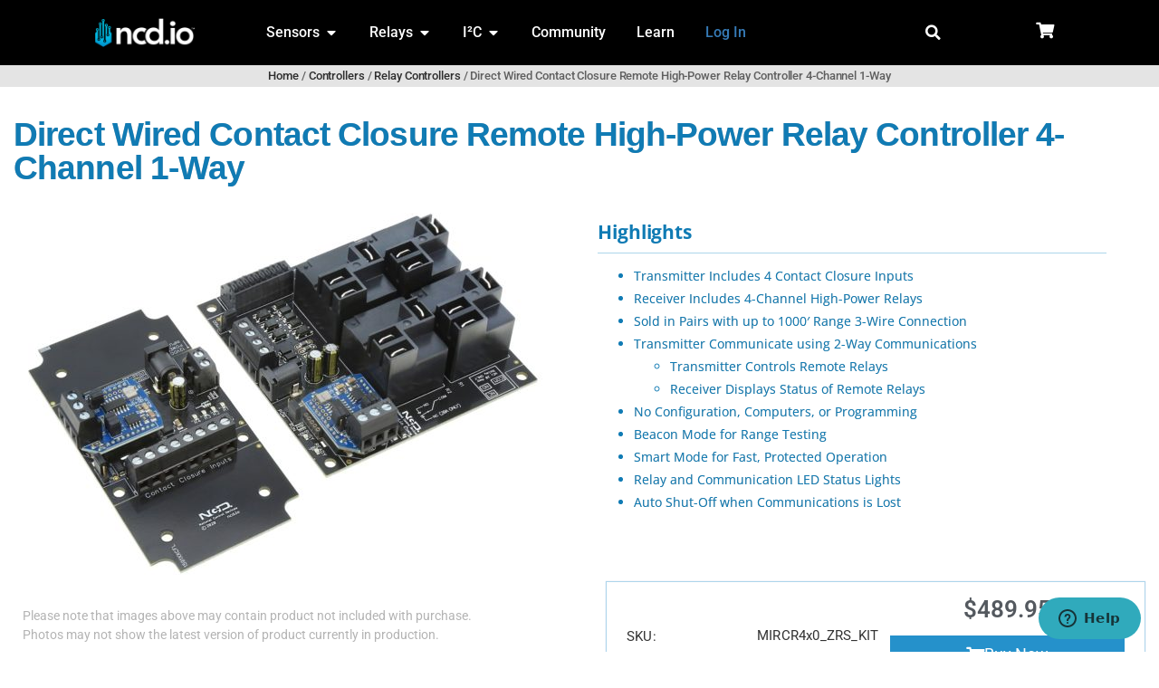

--- FILE ---
content_type: text/html; charset=UTF-8
request_url: https://store.ncd.io/product/direct-wired-contact-closure-remote-high-power-relay-controller-4-channel-1-way/
body_size: 510320
content:
<!doctype html>
<html lang="en-US">
<head>
	<meta charset="UTF-8">
	<meta name="viewport" content="width=device-width, initial-scale=1">
	<link rel="profile" href="https://gmpg.org/xfn/11">
	<meta name='robots' content='index, follow, max-image-preview:large, max-snippet:-1, max-video-preview:-1' />
	<style>img:is([sizes="auto" i], [sizes^="auto," i]) { contain-intrinsic-size: 3000px 1500px }</style>
	
	<!-- This site is optimized with the Yoast SEO Premium plugin v26.0 (Yoast SEO v26.0) - https://yoast.com/wordpress/plugins/seo/ -->
	<title>Direct Wired Contact Closure Remote High-Power Relay Controller 4-Channel 1-Way - NCD Store</title>
	<meta name="description" content="Direct Wired Contact Closure Remote High-Power Relay Controller 4-Channel 1-Way Wired Contact Closure 1-Way Transmitter Receiver Pair Our MirC 4-Channel High-Power Relay Controllers are manufactured in pairs, designed to work together" />
	<link rel="canonical" href="https://store.ncd.io/product/direct-wired-contact-closure-remote-high-power-relay-controller-4-channel-1-way/" />
	<meta property="og:locale" content="en_US" />
	<meta property="og:type" content="product" />
	<meta property="og:title" content="Direct Wired Contact Closure Remote High-Power Relay Controller 4-Channel 1-Way - NCD Store" />
	<meta property="og:description" content="Direct Wired Contact Closure Remote High-Power Relay Controller 4-Channel 1-Way Wired Contact Closure 1-Way Transmitter Receiver Pair Our MirC 4-Channel High-Power Relay Controllers are manufactured in pairs, designed to work together" />
	<meta property="og:url" content="https://store.ncd.io/product/direct-wired-contact-closure-remote-high-power-relay-controller-4-channel-1-way/" />
	<meta property="og:site_name" content="NCD Store" />
	<meta property="article:modified_time" content="2025-06-11T17:36:41+00:00" />
	<meta property="og:image" content="https://media.ncd.io/sites/2/20201130093101/MirC_HiPower_4Ch_3Wire.jpg" />
	<meta property="og:image:width" content="2000" />
	<meta property="og:image:height" content="1334" />
	<meta property="og:image:type" content="image/jpeg" />
	<meta name="twitter:card" content="summary_large_image" />
	<meta name="twitter:site" content="@ncdiot" />
	<meta name="twitter:label1" content="Price" />
	<meta name="twitter:data1" content="&#036;489.95" />
	<meta name="twitter:label2" content="Availability" />
	<meta name="twitter:data2" content="In stock" />
	<script type="application/ld+json" class="yoast-schema-graph">{"@context":"https://schema.org","@graph":[{"@type":"TechArticle","@id":"https://store.ncd.io/product/direct-wired-contact-closure-remote-high-power-relay-controller-4-channel-1-way/#article","isPartOf":{"@id":"https://store.ncd.io/product/direct-wired-contact-closure-remote-high-power-relay-controller-4-channel-1-way/"},"author":{"name":"Ryan","@id":"https://store.ncd.io/#/schema/person/2a0cb5fe13f1b38d3944f05d2c450784"},"headline":"Direct Wired Contact Closure Remote High-Power Relay Controller 4-Channel 1-Way","datePublished":"2017-03-01T21:26:22+00:00","dateModified":"2025-06-11T17:36:41+00:00","mainEntityOfPage":{"@id":"https://store.ncd.io/product/direct-wired-contact-closure-remote-high-power-relay-controller-4-channel-1-way/"},"wordCount":196,"publisher":{"@id":"https://store.ncd.io/#organization"},"image":{"@id":"https://store.ncd.io/product/direct-wired-contact-closure-remote-high-power-relay-controller-4-channel-1-way/#primaryimage"},"thumbnailUrl":"https://media.ncd.io/sites/2/20201130093101/MirC_HiPower_4Ch_3Wire.jpg","inLanguage":"en-US"},{"@type":["WebPage","ItemPage"],"@id":"https://store.ncd.io/product/direct-wired-contact-closure-remote-high-power-relay-controller-4-channel-1-way/","url":"https://store.ncd.io/product/direct-wired-contact-closure-remote-high-power-relay-controller-4-channel-1-way/","name":"Direct Wired Contact Closure Remote High-Power Relay Controller 4-Channel 1-Way - NCD Store","isPartOf":{"@id":"https://store.ncd.io/#website"},"primaryImageOfPage":{"@id":"https://store.ncd.io/product/direct-wired-contact-closure-remote-high-power-relay-controller-4-channel-1-way/#primaryimage"},"image":{"@id":"https://store.ncd.io/product/direct-wired-contact-closure-remote-high-power-relay-controller-4-channel-1-way/#primaryimage"},"thumbnailUrl":"https://media.ncd.io/sites/2/20201130093101/MirC_HiPower_4Ch_3Wire.jpg","description":"Direct Wired Contact Closure Remote High-Power Relay Controller 4-Channel 1-Way Wired Contact Closure 1-Way Transmitter Receiver Pair Our MirC 4-Channel High-Power Relay Controllers are manufactured in pairs, designed to work together","breadcrumb":{"@id":"https://store.ncd.io/product/direct-wired-contact-closure-remote-high-power-relay-controller-4-channel-1-way/#breadcrumb"},"inLanguage":"en-US","potentialAction":{"@type":"BuyAction","target":"https://store.ncd.io/product/direct-wired-contact-closure-remote-high-power-relay-controller-4-channel-1-way/"}},{"@type":"ImageObject","inLanguage":"en-US","@id":"https://store.ncd.io/product/direct-wired-contact-closure-remote-high-power-relay-controller-4-channel-1-way/#primaryimage","url":"https://media.ncd.io/sites/2/20201130093101/MirC_HiPower_4Ch_3Wire.jpg","contentUrl":"https://media.ncd.io/sites/2/20201130093101/MirC_HiPower_4Ch_3Wire.jpg","width":2000,"height":1334,"caption":"Contact Closure Transmitter Receiver Wired Interface with 4-Channel High-Power Relays"},{"@type":"BreadcrumbList","@id":"https://store.ncd.io/product/direct-wired-contact-closure-remote-high-power-relay-controller-4-channel-1-way/#breadcrumb","itemListElement":[{"@type":"ListItem","position":1,"name":"Home","item":"https://store.ncd.io/"},{"@type":"ListItem","position":2,"name":"Shop","item":"https://store.ncd.io/"},{"@type":"ListItem","position":3,"name":"Direct Wired Contact Closure Remote High-Power Relay Controller 4-Channel 1-Way"}]},{"@type":"WebSite","@id":"https://store.ncd.io/#website","url":"https://store.ncd.io/","name":"NCD Store","description":"Store.ncd.io","publisher":{"@id":"https://store.ncd.io/#organization"},"alternateName":"NCD","potentialAction":[{"@type":"SearchAction","target":{"@type":"EntryPoint","urlTemplate":"https://store.ncd.io/?s={search_term_string}"},"query-input":{"@type":"PropertyValueSpecification","valueRequired":true,"valueName":"search_term_string"}}],"inLanguage":"en-US"},{"@type":"Organization","@id":"https://store.ncd.io/#organization","name":"National Control Devices","alternateName":"NCD","url":"https://store.ncd.io/","logo":{"@type":"ImageObject","inLanguage":"en-US","@id":"https://store.ncd.io/#/schema/logo/image/","url":"https://media.ncd.io/sites/2/20230613081230/ncd-square-blue.png","contentUrl":"https://media.ncd.io/sites/2/20230613081230/ncd-square-blue.png","width":903,"height":902,"caption":"National Control Devices"},"image":{"@id":"https://store.ncd.io/#/schema/logo/image/"},"sameAs":["https://www.facebook.com/ncd.io","https://x.com/ncdiot","https://www.youtube.com/@ncd-io/","https://www.linkedin.com/company/ncdio/","https://github.com/ncd-io"]},{"@type":"Person","@id":"https://store.ncd.io/#/schema/person/2a0cb5fe13f1b38d3944f05d2c450784","name":"Ryan","image":{"@type":"ImageObject","inLanguage":"en-US","@id":"https://store.ncd.io/#/schema/person/image/","url":"https://secure.gravatar.com/avatar/0ebb92428ac33a4d062a1451ed1db9e4c805fd8f4c8d580e5e17f5ddf5ebdac8?s=96&d=mm&r=g","contentUrl":"https://secure.gravatar.com/avatar/0ebb92428ac33a4d062a1451ed1db9e4c805fd8f4c8d580e5e17f5ddf5ebdac8?s=96&d=mm&r=g","caption":"Ryan"}}]}</script>
	<meta property="product:price:amount" content="489.95" />
	<meta property="product:price:currency" content="USD" />
	<meta property="og:availability" content="instock" />
	<meta property="product:availability" content="instock" />
	<meta property="product:retailer_item_id" content="MIRCR4x0_ZRS_KIT" />
	<meta property="product:condition" content="new" />
	<!-- / Yoast SEO Premium plugin. -->


<link rel='dns-prefetch' href='//fonts.googleapis.com' />
<link rel='dns-prefetch' href='//www.googletagmanager.com' />
<link rel="alternate" type="application/rss+xml" title="NCD Store &raquo; Feed" href="https://store.ncd.io/feed/" />
<link rel="alternate" type="application/rss+xml" title="NCD Store &raquo; Comments Feed" href="https://store.ncd.io/comments/feed/" />
<script>
window._wpemojiSettings = {"baseUrl":"https:\/\/s.w.org\/images\/core\/emoji\/16.0.1\/72x72\/","ext":".png","svgUrl":"https:\/\/s.w.org\/images\/core\/emoji\/16.0.1\/svg\/","svgExt":".svg","source":{"wpemoji":"https:\/\/store.ncd.io\/wp-includes\/js\/wp-emoji.js?ver=6.8.3","twemoji":"https:\/\/store.ncd.io\/wp-includes\/js\/twemoji.js?ver=6.8.3"}};
/**
 * @output wp-includes/js/wp-emoji-loader.js
 */

/**
 * Emoji Settings as exported in PHP via _print_emoji_detection_script().
 * @typedef WPEmojiSettings
 * @type {object}
 * @property {?object} source
 * @property {?string} source.concatemoji
 * @property {?string} source.twemoji
 * @property {?string} source.wpemoji
 * @property {?boolean} DOMReady
 * @property {?Function} readyCallback
 */

/**
 * Support tests.
 * @typedef SupportTests
 * @type {object}
 * @property {?boolean} flag
 * @property {?boolean} emoji
 */

/**
 * IIFE to detect emoji support and load Twemoji if needed.
 *
 * @param {Window} window
 * @param {Document} document
 * @param {WPEmojiSettings} settings
 */
( function wpEmojiLoader( window, document, settings ) {
	if ( typeof Promise === 'undefined' ) {
		return;
	}

	var sessionStorageKey = 'wpEmojiSettingsSupports';
	var tests = [ 'flag', 'emoji' ];

	/**
	 * Checks whether the browser supports offloading to a Worker.
	 *
	 * @since 6.3.0
	 *
	 * @private
	 *
	 * @returns {boolean}
	 */
	function supportsWorkerOffloading() {
		return (
			typeof Worker !== 'undefined' &&
			typeof OffscreenCanvas !== 'undefined' &&
			typeof URL !== 'undefined' &&
			URL.createObjectURL &&
			typeof Blob !== 'undefined'
		);
	}

	/**
	 * @typedef SessionSupportTests
	 * @type {object}
	 * @property {number} timestamp
	 * @property {SupportTests} supportTests
	 */

	/**
	 * Get support tests from session.
	 *
	 * @since 6.3.0
	 *
	 * @private
	 *
	 * @returns {?SupportTests} Support tests, or null if not set or older than 1 week.
	 */
	function getSessionSupportTests() {
		try {
			/** @type {SessionSupportTests} */
			var item = JSON.parse(
				sessionStorage.getItem( sessionStorageKey )
			);
			if (
				typeof item === 'object' &&
				typeof item.timestamp === 'number' &&
				new Date().valueOf() < item.timestamp + 604800 && // Note: Number is a week in seconds.
				typeof item.supportTests === 'object'
			) {
				return item.supportTests;
			}
		} catch ( e ) {}
		return null;
	}

	/**
	 * Persist the supports in session storage.
	 *
	 * @since 6.3.0
	 *
	 * @private
	 *
	 * @param {SupportTests} supportTests Support tests.
	 */
	function setSessionSupportTests( supportTests ) {
		try {
			/** @type {SessionSupportTests} */
			var item = {
				supportTests: supportTests,
				timestamp: new Date().valueOf()
			};

			sessionStorage.setItem(
				sessionStorageKey,
				JSON.stringify( item )
			);
		} catch ( e ) {}
	}

	/**
	 * Checks if two sets of Emoji characters render the same visually.
	 *
	 * This is used to determine if the browser is rendering an emoji with multiple data points
	 * correctly. set1 is the emoji in the correct form, using a zero-width joiner. set2 is the emoji
	 * in the incorrect form, using a zero-width space. If the two sets render the same, then the browser
	 * does not support the emoji correctly.
	 *
	 * This function may be serialized to run in a Worker. Therefore, it cannot refer to variables from the containing
	 * scope. Everything must be passed by parameters.
	 *
	 * @since 4.9.0
	 *
	 * @private
	 *
	 * @param {CanvasRenderingContext2D} context 2D Context.
	 * @param {string} set1 Set of Emoji to test.
	 * @param {string} set2 Set of Emoji to test.
	 *
	 * @return {boolean} True if the two sets render the same.
	 */
	function emojiSetsRenderIdentically( context, set1, set2 ) {
		// Cleanup from previous test.
		context.clearRect( 0, 0, context.canvas.width, context.canvas.height );
		context.fillText( set1, 0, 0 );
		var rendered1 = new Uint32Array(
			context.getImageData(
				0,
				0,
				context.canvas.width,
				context.canvas.height
			).data
		);

		// Cleanup from previous test.
		context.clearRect( 0, 0, context.canvas.width, context.canvas.height );
		context.fillText( set2, 0, 0 );
		var rendered2 = new Uint32Array(
			context.getImageData(
				0,
				0,
				context.canvas.width,
				context.canvas.height
			).data
		);

		return rendered1.every( function ( rendered2Data, index ) {
			return rendered2Data === rendered2[ index ];
		} );
	}

	/**
	 * Checks if the center point of a single emoji is empty.
	 *
	 * This is used to determine if the browser is rendering an emoji with a single data point
	 * correctly. The center point of an incorrectly rendered emoji will be empty. A correctly
	 * rendered emoji will have a non-zero value at the center point.
	 *
	 * This function may be serialized to run in a Worker. Therefore, it cannot refer to variables from the containing
	 * scope. Everything must be passed by parameters.
	 *
	 * @since 6.8.2
	 *
	 * @private
	 *
	 * @param {CanvasRenderingContext2D} context 2D Context.
	 * @param {string} emoji Emoji to test.
	 *
	 * @return {boolean} True if the center point is empty.
	 */
	function emojiRendersEmptyCenterPoint( context, emoji ) {
		// Cleanup from previous test.
		context.clearRect( 0, 0, context.canvas.width, context.canvas.height );
		context.fillText( emoji, 0, 0 );

		// Test if the center point (16, 16) is empty (0,0,0,0).
		var centerPoint = context.getImageData(16, 16, 1, 1);
		for ( var i = 0; i < centerPoint.data.length; i++ ) {
			if ( centerPoint.data[ i ] !== 0 ) {
				// Stop checking the moment it's known not to be empty.
				return false;
			}
		}

		return true;
	}

	/**
	 * Determines if the browser properly renders Emoji that Twemoji can supplement.
	 *
	 * This function may be serialized to run in a Worker. Therefore, it cannot refer to variables from the containing
	 * scope. Everything must be passed by parameters.
	 *
	 * @since 4.2.0
	 *
	 * @private
	 *
	 * @param {CanvasRenderingContext2D} context 2D Context.
	 * @param {string} type Whether to test for support of "flag" or "emoji".
	 * @param {Function} emojiSetsRenderIdentically Reference to emojiSetsRenderIdentically function, needed due to minification.
	 * @param {Function} emojiRendersEmptyCenterPoint Reference to emojiRendersEmptyCenterPoint function, needed due to minification.
	 *
	 * @return {boolean} True if the browser can render emoji, false if it cannot.
	 */
	function browserSupportsEmoji( context, type, emojiSetsRenderIdentically, emojiRendersEmptyCenterPoint ) {
		var isIdentical;

		switch ( type ) {
			case 'flag':
				/*
				 * Test for Transgender flag compatibility. Added in Unicode 13.
				 *
				 * To test for support, we try to render it, and compare the rendering to how it would look if
				 * the browser doesn't render it correctly (white flag emoji + transgender symbol).
				 */
				isIdentical = emojiSetsRenderIdentically(
					context,
					'\uD83C\uDFF3\uFE0F\u200D\u26A7\uFE0F', // as a zero-width joiner sequence
					'\uD83C\uDFF3\uFE0F\u200B\u26A7\uFE0F' // separated by a zero-width space
				);

				if ( isIdentical ) {
					return false;
				}

				/*
				 * Test for Sark flag compatibility. This is the least supported of the letter locale flags,
				 * so gives us an easy test for full support.
				 *
				 * To test for support, we try to render it, and compare the rendering to how it would look if
				 * the browser doesn't render it correctly ([C] + [Q]).
				 */
				isIdentical = emojiSetsRenderIdentically(
					context,
					'\uD83C\uDDE8\uD83C\uDDF6', // as the sequence of two code points
					'\uD83C\uDDE8\u200B\uD83C\uDDF6' // as the two code points separated by a zero-width space
				);

				if ( isIdentical ) {
					return false;
				}

				/*
				 * Test for English flag compatibility. England is a country in the United Kingdom, it
				 * does not have a two letter locale code but rather a five letter sub-division code.
				 *
				 * To test for support, we try to render it, and compare the rendering to how it would look if
				 * the browser doesn't render it correctly (black flag emoji + [G] + [B] + [E] + [N] + [G]).
				 */
				isIdentical = emojiSetsRenderIdentically(
					context,
					// as the flag sequence
					'\uD83C\uDFF4\uDB40\uDC67\uDB40\uDC62\uDB40\uDC65\uDB40\uDC6E\uDB40\uDC67\uDB40\uDC7F',
					// with each code point separated by a zero-width space
					'\uD83C\uDFF4\u200B\uDB40\uDC67\u200B\uDB40\uDC62\u200B\uDB40\uDC65\u200B\uDB40\uDC6E\u200B\uDB40\uDC67\u200B\uDB40\uDC7F'
				);

				return ! isIdentical;
			case 'emoji':
				/*
				 * Does Emoji 16.0 cause the browser to go splat?
				 *
				 * To test for Emoji 16.0 support, try to render a new emoji: Splatter.
				 *
				 * The splatter emoji is a single code point emoji. Testing for browser support
				 * required testing the center point of the emoji to see if it is empty.
				 *
				 * 0xD83E 0xDEDF (\uD83E\uDEDF) == 🫟 Splatter.
				 *
				 * When updating this test, please ensure that the emoji is either a single code point
				 * or switch to using the emojiSetsRenderIdentically function and testing with a zero-width
				 * joiner vs a zero-width space.
				 */
				var notSupported = emojiRendersEmptyCenterPoint( context, '\uD83E\uDEDF' );
				return ! notSupported;
		}

		return false;
	}

	/**
	 * Checks emoji support tests.
	 *
	 * This function may be serialized to run in a Worker. Therefore, it cannot refer to variables from the containing
	 * scope. Everything must be passed by parameters.
	 *
	 * @since 6.3.0
	 *
	 * @private
	 *
	 * @param {string[]} tests Tests.
	 * @param {Function} browserSupportsEmoji Reference to browserSupportsEmoji function, needed due to minification.
	 * @param {Function} emojiSetsRenderIdentically Reference to emojiSetsRenderIdentically function, needed due to minification.
	 * @param {Function} emojiRendersEmptyCenterPoint Reference to emojiRendersEmptyCenterPoint function, needed due to minification.
	 *
	 * @return {SupportTests} Support tests.
	 */
	function testEmojiSupports( tests, browserSupportsEmoji, emojiSetsRenderIdentically, emojiRendersEmptyCenterPoint ) {
		var canvas;
		if (
			typeof WorkerGlobalScope !== 'undefined' &&
			self instanceof WorkerGlobalScope
		) {
			canvas = new OffscreenCanvas( 300, 150 ); // Dimensions are default for HTMLCanvasElement.
		} else {
			canvas = document.createElement( 'canvas' );
		}

		var context = canvas.getContext( '2d', { willReadFrequently: true } );

		/*
		 * Chrome on OS X added native emoji rendering in M41. Unfortunately,
		 * it doesn't work when the font is bolder than 500 weight. So, we
		 * check for bold rendering support to avoid invisible emoji in Chrome.
		 */
		context.textBaseline = 'top';
		context.font = '600 32px Arial';

		var supports = {};
		tests.forEach( function ( test ) {
			supports[ test ] = browserSupportsEmoji( context, test, emojiSetsRenderIdentically, emojiRendersEmptyCenterPoint );
		} );
		return supports;
	}

	/**
	 * Adds a script to the head of the document.
	 *
	 * @ignore
	 *
	 * @since 4.2.0
	 *
	 * @param {string} src The url where the script is located.
	 *
	 * @return {void}
	 */
	function addScript( src ) {
		var script = document.createElement( 'script' );
		script.src = src;
		script.defer = true;
		document.head.appendChild( script );
	}

	settings.supports = {
		everything: true,
		everythingExceptFlag: true
	};

	// Create a promise for DOMContentLoaded since the worker logic may finish after the event has fired.
	var domReadyPromise = new Promise( function ( resolve ) {
		document.addEventListener( 'DOMContentLoaded', resolve, {
			once: true
		} );
	} );

	// Obtain the emoji support from the browser, asynchronously when possible.
	new Promise( function ( resolve ) {
		var supportTests = getSessionSupportTests();
		if ( supportTests ) {
			resolve( supportTests );
			return;
		}

		if ( supportsWorkerOffloading() ) {
			try {
				// Note that the functions are being passed as arguments due to minification.
				var workerScript =
					'postMessage(' +
					testEmojiSupports.toString() +
					'(' +
					[
						JSON.stringify( tests ),
						browserSupportsEmoji.toString(),
						emojiSetsRenderIdentically.toString(),
						emojiRendersEmptyCenterPoint.toString()
					].join( ',' ) +
					'));';
				var blob = new Blob( [ workerScript ], {
					type: 'text/javascript'
				} );
				var worker = new Worker( URL.createObjectURL( blob ), { name: 'wpTestEmojiSupports' } );
				worker.onmessage = function ( event ) {
					supportTests = event.data;
					setSessionSupportTests( supportTests );
					worker.terminate();
					resolve( supportTests );
				};
				return;
			} catch ( e ) {}
		}

		supportTests = testEmojiSupports( tests, browserSupportsEmoji, emojiSetsRenderIdentically, emojiRendersEmptyCenterPoint );
		setSessionSupportTests( supportTests );
		resolve( supportTests );
	} )
		// Once the browser emoji support has been obtained from the session, finalize the settings.
		.then( function ( supportTests ) {
			/*
			 * Tests the browser support for flag emojis and other emojis, and adjusts the
			 * support settings accordingly.
			 */
			for ( var test in supportTests ) {
				settings.supports[ test ] = supportTests[ test ];

				settings.supports.everything =
					settings.supports.everything && settings.supports[ test ];

				if ( 'flag' !== test ) {
					settings.supports.everythingExceptFlag =
						settings.supports.everythingExceptFlag &&
						settings.supports[ test ];
				}
			}

			settings.supports.everythingExceptFlag =
				settings.supports.everythingExceptFlag &&
				! settings.supports.flag;

			// Sets DOMReady to false and assigns a ready function to settings.
			settings.DOMReady = false;
			settings.readyCallback = function () {
				settings.DOMReady = true;
			};
		} )
		.then( function () {
			return domReadyPromise;
		} )
		.then( function () {
			// When the browser can not render everything we need to load a polyfill.
			if ( ! settings.supports.everything ) {
				settings.readyCallback();

				var src = settings.source || {};

				if ( src.concatemoji ) {
					addScript( src.concatemoji );
				} else if ( src.wpemoji && src.twemoji ) {
					addScript( src.twemoji );
					addScript( src.wpemoji );
				}
			}
		} );
} )( window, document, window._wpemojiSettings );
</script>
<link rel='stylesheet' id='wc-authorize-net-cim-credit-card-checkout-block-css' href='https://store.ncd.io/wp-content/plugins/woocommerce-gateway-authorize-net-cim/assets/css/blocks/wc-authorize-net-cim-checkout-block.css?ver=1768544898' media='all' />
<link rel='stylesheet' id='wc-authorize-net-cim-echeck-checkout-block-css' href='https://store.ncd.io/wp-content/plugins/woocommerce-gateway-authorize-net-cim/assets/css/blocks/wc-authorize-net-cim-checkout-block.css?ver=1768544898' media='all' />
<link rel='stylesheet' id='drawings-css' href='https://store.ncd.io/wp-content/plugins/ncd-acf/assets/css/drawing.css?ver=6.8.3' media='all' />
<link rel='stylesheet' id='ncd-kitcode-css' href='https://store.ncd.io/wp-content/plugins/ncd-add-ons/assets/css/kitcode.css?ver=6.8.3' media='all' />
<link rel='stylesheet' id='ncd-add-ons-public-css' href='https://store.ncd.io/wp-content/plugins/ncd-add-ons/assets/css/public.css?1765826525&#038;ver=6.8.3' media='all' />
<link rel='stylesheet' id='ncd-featherlight-css' href='https://store.ncd.io/wp-content/plugins/ncd-github/vendor/featherlight.css?ver=6.8.3' media='all' />
<link rel='stylesheet' id='ncd-hljs-css' href='https://store.ncd.io/wp-content/plugins/ncd-github/vendor/hljs/styles/github.css?ver=6.8.3' media='all' />
<link rel='stylesheet' id='ncd-github-css' href='https://store.ncd.io/wp-content/plugins/ncd-github/assets/github.css?ver=6.8.3' media='all' />
<link rel='stylesheet' id='acfwf-wc-cart-block-integration-css' href='https://store.ncd.io/wp-content/plugins/advanced-coupons-for-woocommerce-free/dist/assets/index-467dde24.css?ver=1752952636' media='all' />
<link rel='stylesheet' id='acfwf-wc-checkout-block-integration-css' href='https://store.ncd.io/wp-content/plugins/advanced-coupons-for-woocommerce-free/dist/assets/index-2a7d8588.css?ver=1752952636' media='all' />
<style id='wp-emoji-styles-inline-css'>

	img.wp-smiley, img.emoji {
		display: inline !important;
		border: none !important;
		box-shadow: none !important;
		height: 1em !important;
		width: 1em !important;
		margin: 0 0.07em !important;
		vertical-align: -0.1em !important;
		background: none !important;
		padding: 0 !important;
	}
</style>
<link rel='stylesheet' id='acfw-blocks-frontend-css' href='https://store.ncd.io/wp-content/plugins/advanced-coupons-for-woocommerce-free/css/acfw-blocks-frontend.css?ver=4.6.8' media='all' />
<style id='global-styles-inline-css'>
:root{--wp--preset--aspect-ratio--square: 1;--wp--preset--aspect-ratio--4-3: 4/3;--wp--preset--aspect-ratio--3-4: 3/4;--wp--preset--aspect-ratio--3-2: 3/2;--wp--preset--aspect-ratio--2-3: 2/3;--wp--preset--aspect-ratio--16-9: 16/9;--wp--preset--aspect-ratio--9-16: 9/16;--wp--preset--color--black: #000000;--wp--preset--color--cyan-bluish-gray: #abb8c3;--wp--preset--color--white: #ffffff;--wp--preset--color--pale-pink: #f78da7;--wp--preset--color--vivid-red: #cf2e2e;--wp--preset--color--luminous-vivid-orange: #ff6900;--wp--preset--color--luminous-vivid-amber: #fcb900;--wp--preset--color--light-green-cyan: #7bdcb5;--wp--preset--color--vivid-green-cyan: #00d084;--wp--preset--color--pale-cyan-blue: #8ed1fc;--wp--preset--color--vivid-cyan-blue: #0693e3;--wp--preset--color--vivid-purple: #9b51e0;--wp--preset--gradient--vivid-cyan-blue-to-vivid-purple: linear-gradient(135deg,rgba(6,147,227,1) 0%,rgb(155,81,224) 100%);--wp--preset--gradient--light-green-cyan-to-vivid-green-cyan: linear-gradient(135deg,rgb(122,220,180) 0%,rgb(0,208,130) 100%);--wp--preset--gradient--luminous-vivid-amber-to-luminous-vivid-orange: linear-gradient(135deg,rgba(252,185,0,1) 0%,rgba(255,105,0,1) 100%);--wp--preset--gradient--luminous-vivid-orange-to-vivid-red: linear-gradient(135deg,rgba(255,105,0,1) 0%,rgb(207,46,46) 100%);--wp--preset--gradient--very-light-gray-to-cyan-bluish-gray: linear-gradient(135deg,rgb(238,238,238) 0%,rgb(169,184,195) 100%);--wp--preset--gradient--cool-to-warm-spectrum: linear-gradient(135deg,rgb(74,234,220) 0%,rgb(151,120,209) 20%,rgb(207,42,186) 40%,rgb(238,44,130) 60%,rgb(251,105,98) 80%,rgb(254,248,76) 100%);--wp--preset--gradient--blush-light-purple: linear-gradient(135deg,rgb(255,206,236) 0%,rgb(152,150,240) 100%);--wp--preset--gradient--blush-bordeaux: linear-gradient(135deg,rgb(254,205,165) 0%,rgb(254,45,45) 50%,rgb(107,0,62) 100%);--wp--preset--gradient--luminous-dusk: linear-gradient(135deg,rgb(255,203,112) 0%,rgb(199,81,192) 50%,rgb(65,88,208) 100%);--wp--preset--gradient--pale-ocean: linear-gradient(135deg,rgb(255,245,203) 0%,rgb(182,227,212) 50%,rgb(51,167,181) 100%);--wp--preset--gradient--electric-grass: linear-gradient(135deg,rgb(202,248,128) 0%,rgb(113,206,126) 100%);--wp--preset--gradient--midnight: linear-gradient(135deg,rgb(2,3,129) 0%,rgb(40,116,252) 100%);--wp--preset--font-size--small: 13px;--wp--preset--font-size--medium: 20px;--wp--preset--font-size--large: 36px;--wp--preset--font-size--x-large: 42px;--wp--preset--spacing--20: 0.44rem;--wp--preset--spacing--30: 0.67rem;--wp--preset--spacing--40: 1rem;--wp--preset--spacing--50: 1.5rem;--wp--preset--spacing--60: 2.25rem;--wp--preset--spacing--70: 3.38rem;--wp--preset--spacing--80: 5.06rem;--wp--preset--shadow--natural: 6px 6px 9px rgba(0, 0, 0, 0.2);--wp--preset--shadow--deep: 12px 12px 50px rgba(0, 0, 0, 0.4);--wp--preset--shadow--sharp: 6px 6px 0px rgba(0, 0, 0, 0.2);--wp--preset--shadow--outlined: 6px 6px 0px -3px rgba(255, 255, 255, 1), 6px 6px rgba(0, 0, 0, 1);--wp--preset--shadow--crisp: 6px 6px 0px rgba(0, 0, 0, 1);}:root { --wp--style--global--content-size: 800px;--wp--style--global--wide-size: 1200px; }:where(body) { margin: 0; }.wp-site-blocks > .alignleft { float: left; margin-right: 2em; }.wp-site-blocks > .alignright { float: right; margin-left: 2em; }.wp-site-blocks > .aligncenter { justify-content: center; margin-left: auto; margin-right: auto; }:where(.wp-site-blocks) > * { margin-block-start: 24px; margin-block-end: 0; }:where(.wp-site-blocks) > :first-child { margin-block-start: 0; }:where(.wp-site-blocks) > :last-child { margin-block-end: 0; }:root { --wp--style--block-gap: 24px; }:root :where(.is-layout-flow) > :first-child{margin-block-start: 0;}:root :where(.is-layout-flow) > :last-child{margin-block-end: 0;}:root :where(.is-layout-flow) > *{margin-block-start: 24px;margin-block-end: 0;}:root :where(.is-layout-constrained) > :first-child{margin-block-start: 0;}:root :where(.is-layout-constrained) > :last-child{margin-block-end: 0;}:root :where(.is-layout-constrained) > *{margin-block-start: 24px;margin-block-end: 0;}:root :where(.is-layout-flex){gap: 24px;}:root :where(.is-layout-grid){gap: 24px;}.is-layout-flow > .alignleft{float: left;margin-inline-start: 0;margin-inline-end: 2em;}.is-layout-flow > .alignright{float: right;margin-inline-start: 2em;margin-inline-end: 0;}.is-layout-flow > .aligncenter{margin-left: auto !important;margin-right: auto !important;}.is-layout-constrained > .alignleft{float: left;margin-inline-start: 0;margin-inline-end: 2em;}.is-layout-constrained > .alignright{float: right;margin-inline-start: 2em;margin-inline-end: 0;}.is-layout-constrained > .aligncenter{margin-left: auto !important;margin-right: auto !important;}.is-layout-constrained > :where(:not(.alignleft):not(.alignright):not(.alignfull)){max-width: var(--wp--style--global--content-size);margin-left: auto !important;margin-right: auto !important;}.is-layout-constrained > .alignwide{max-width: var(--wp--style--global--wide-size);}body .is-layout-flex{display: flex;}.is-layout-flex{flex-wrap: wrap;align-items: center;}.is-layout-flex > :is(*, div){margin: 0;}body .is-layout-grid{display: grid;}.is-layout-grid > :is(*, div){margin: 0;}body{padding-top: 0px;padding-right: 0px;padding-bottom: 0px;padding-left: 0px;}a:where(:not(.wp-element-button)){text-decoration: underline;}:root :where(.wp-element-button, .wp-block-button__link){background-color: #32373c;border-width: 0;color: #fff;font-family: inherit;font-size: inherit;line-height: inherit;padding: calc(0.667em + 2px) calc(1.333em + 2px);text-decoration: none;}.has-black-color{color: var(--wp--preset--color--black) !important;}.has-cyan-bluish-gray-color{color: var(--wp--preset--color--cyan-bluish-gray) !important;}.has-white-color{color: var(--wp--preset--color--white) !important;}.has-pale-pink-color{color: var(--wp--preset--color--pale-pink) !important;}.has-vivid-red-color{color: var(--wp--preset--color--vivid-red) !important;}.has-luminous-vivid-orange-color{color: var(--wp--preset--color--luminous-vivid-orange) !important;}.has-luminous-vivid-amber-color{color: var(--wp--preset--color--luminous-vivid-amber) !important;}.has-light-green-cyan-color{color: var(--wp--preset--color--light-green-cyan) !important;}.has-vivid-green-cyan-color{color: var(--wp--preset--color--vivid-green-cyan) !important;}.has-pale-cyan-blue-color{color: var(--wp--preset--color--pale-cyan-blue) !important;}.has-vivid-cyan-blue-color{color: var(--wp--preset--color--vivid-cyan-blue) !important;}.has-vivid-purple-color{color: var(--wp--preset--color--vivid-purple) !important;}.has-black-background-color{background-color: var(--wp--preset--color--black) !important;}.has-cyan-bluish-gray-background-color{background-color: var(--wp--preset--color--cyan-bluish-gray) !important;}.has-white-background-color{background-color: var(--wp--preset--color--white) !important;}.has-pale-pink-background-color{background-color: var(--wp--preset--color--pale-pink) !important;}.has-vivid-red-background-color{background-color: var(--wp--preset--color--vivid-red) !important;}.has-luminous-vivid-orange-background-color{background-color: var(--wp--preset--color--luminous-vivid-orange) !important;}.has-luminous-vivid-amber-background-color{background-color: var(--wp--preset--color--luminous-vivid-amber) !important;}.has-light-green-cyan-background-color{background-color: var(--wp--preset--color--light-green-cyan) !important;}.has-vivid-green-cyan-background-color{background-color: var(--wp--preset--color--vivid-green-cyan) !important;}.has-pale-cyan-blue-background-color{background-color: var(--wp--preset--color--pale-cyan-blue) !important;}.has-vivid-cyan-blue-background-color{background-color: var(--wp--preset--color--vivid-cyan-blue) !important;}.has-vivid-purple-background-color{background-color: var(--wp--preset--color--vivid-purple) !important;}.has-black-border-color{border-color: var(--wp--preset--color--black) !important;}.has-cyan-bluish-gray-border-color{border-color: var(--wp--preset--color--cyan-bluish-gray) !important;}.has-white-border-color{border-color: var(--wp--preset--color--white) !important;}.has-pale-pink-border-color{border-color: var(--wp--preset--color--pale-pink) !important;}.has-vivid-red-border-color{border-color: var(--wp--preset--color--vivid-red) !important;}.has-luminous-vivid-orange-border-color{border-color: var(--wp--preset--color--luminous-vivid-orange) !important;}.has-luminous-vivid-amber-border-color{border-color: var(--wp--preset--color--luminous-vivid-amber) !important;}.has-light-green-cyan-border-color{border-color: var(--wp--preset--color--light-green-cyan) !important;}.has-vivid-green-cyan-border-color{border-color: var(--wp--preset--color--vivid-green-cyan) !important;}.has-pale-cyan-blue-border-color{border-color: var(--wp--preset--color--pale-cyan-blue) !important;}.has-vivid-cyan-blue-border-color{border-color: var(--wp--preset--color--vivid-cyan-blue) !important;}.has-vivid-purple-border-color{border-color: var(--wp--preset--color--vivid-purple) !important;}.has-vivid-cyan-blue-to-vivid-purple-gradient-background{background: var(--wp--preset--gradient--vivid-cyan-blue-to-vivid-purple) !important;}.has-light-green-cyan-to-vivid-green-cyan-gradient-background{background: var(--wp--preset--gradient--light-green-cyan-to-vivid-green-cyan) !important;}.has-luminous-vivid-amber-to-luminous-vivid-orange-gradient-background{background: var(--wp--preset--gradient--luminous-vivid-amber-to-luminous-vivid-orange) !important;}.has-luminous-vivid-orange-to-vivid-red-gradient-background{background: var(--wp--preset--gradient--luminous-vivid-orange-to-vivid-red) !important;}.has-very-light-gray-to-cyan-bluish-gray-gradient-background{background: var(--wp--preset--gradient--very-light-gray-to-cyan-bluish-gray) !important;}.has-cool-to-warm-spectrum-gradient-background{background: var(--wp--preset--gradient--cool-to-warm-spectrum) !important;}.has-blush-light-purple-gradient-background{background: var(--wp--preset--gradient--blush-light-purple) !important;}.has-blush-bordeaux-gradient-background{background: var(--wp--preset--gradient--blush-bordeaux) !important;}.has-luminous-dusk-gradient-background{background: var(--wp--preset--gradient--luminous-dusk) !important;}.has-pale-ocean-gradient-background{background: var(--wp--preset--gradient--pale-ocean) !important;}.has-electric-grass-gradient-background{background: var(--wp--preset--gradient--electric-grass) !important;}.has-midnight-gradient-background{background: var(--wp--preset--gradient--midnight) !important;}.has-small-font-size{font-size: var(--wp--preset--font-size--small) !important;}.has-medium-font-size{font-size: var(--wp--preset--font-size--medium) !important;}.has-large-font-size{font-size: var(--wp--preset--font-size--large) !important;}.has-x-large-font-size{font-size: var(--wp--preset--font-size--x-large) !important;}
:root :where(.wp-block-pullquote){font-size: 1.5em;line-height: 1.6;}
</style>
<link rel='stylesheet' id='ncd-store-css' href='https://store.ncd.io/wp-content/plugins/ncd-custom/css/ncd-store.css?1&#038;ver=6.8.3' media='all' />
<link rel='stylesheet' id='swf_styles-css' href='https://store.ncd.io/wp-content/plugins/simple-woocommerce-favourites/assets/styles/swf_styles.css?ver=2.1' media='all' />
<link rel='stylesheet' id='woocommerce-layout-css' href='https://store.ncd.io/wp-content/plugins/woocommerce/assets/css/woocommerce-layout.css?ver=10.2.3' media='all' />
<link rel='stylesheet' id='woocommerce-smallscreen-css' href='https://store.ncd.io/wp-content/plugins/woocommerce/assets/css/woocommerce-smallscreen.css?ver=10.2.3' media='only screen and (max-width: 768px)' />
<link rel='stylesheet' id='woocommerce-general-css' href='https://store.ncd.io/wp-content/plugins/woocommerce/assets/css/woocommerce.css?ver=10.2.3' media='all' />
<style id='woocommerce-inline-inline-css'>
.woocommerce form .form-row .required { visibility: visible; }
</style>
<link rel='stylesheet' id='brands-styles-css' href='https://store.ncd.io/wp-content/plugins/woocommerce/assets/css/brands.css?ver=10.2.3' media='all' />
<link rel='stylesheet' id='wc-avatax-frontend-css' href='https://store.ncd.io/wp-content/plugins/woocommerce-avatax/assets/css/frontend/wc-avatax-frontend.min.css?ver=3.6.0' media='all' />
<link rel='stylesheet' id='hello-elementor-css' href='https://store.ncd.io/wp-content/themes/hello-elementor/assets/css/reset.css?ver=3.4.4' media='all' />
<link rel='stylesheet' id='hello-elementor-theme-style-css' href='https://store.ncd.io/wp-content/themes/hello-elementor/assets/css/theme.css?ver=3.4.4' media='all' />
<link rel='stylesheet' id='hello-elementor-header-footer-css' href='https://store.ncd.io/wp-content/themes/hello-elementor/assets/css/header-footer.css?ver=3.4.4' media='all' />
<link rel='stylesheet' id='elementor-frontend-css' href='https://store.ncd.io/wp-content/uploads/sites/2/elementor/css/custom-frontend.css?ver=1762546740' media='all' />
<link rel='stylesheet' id='widget-image-css' href='https://store.ncd.io/wp-content/plugins/elementor/assets/css/widget-image.min.css?ver=3.32.3' media='all' />
<link rel='stylesheet' id='widget-mega-menu-css' href='https://store.ncd.io/wp-content/uploads/sites/2/elementor/css/custom-pro-widget-mega-menu.min.css?ver=1762546740' media='all' />
<link rel='stylesheet' id='widget-search-form-css' href='https://store.ncd.io/wp-content/plugins/elementor-pro/assets/css/widget-search-form.min.css?ver=3.32.2' media='all' />
<link rel='stylesheet' id='elementor-icons-shared-0-css' href='https://store.ncd.io/wp-content/plugins/elementor/assets/lib/font-awesome/css/fontawesome.css?ver=5.15.3' media='all' />
<link rel='stylesheet' id='elementor-icons-fa-solid-css' href='https://store.ncd.io/wp-content/plugins/elementor/assets/lib/font-awesome/css/solid.css?ver=5.15.3' media='all' />
<link rel='stylesheet' id='e-animation-skew-css' href='https://store.ncd.io/wp-content/plugins/elementor/assets/lib/animations/styles/e-animation-skew.css?ver=3.32.3' media='all' />
<link rel='stylesheet' id='widget-heading-css' href='https://store.ncd.io/wp-content/plugins/elementor/assets/css/widget-heading.min.css?ver=3.32.3' media='all' />
<link rel='stylesheet' id='widget-icon-list-css' href='https://store.ncd.io/wp-content/uploads/sites/2/elementor/css/custom-widget-icon-list.min.css?ver=1762546740' media='all' />
<link rel='stylesheet' id='e-animation-grow-css' href='https://store.ncd.io/wp-content/plugins/elementor/assets/lib/animations/styles/e-animation-grow.css?ver=3.32.3' media='all' />
<link rel='stylesheet' id='widget-divider-css' href='https://store.ncd.io/wp-content/plugins/elementor/assets/css/widget-divider.min.css?ver=3.32.3' media='all' />
<link rel='stylesheet' id='widget-woocommerce-product-images-css' href='https://store.ncd.io/wp-content/plugins/elementor-pro/assets/css/widget-woocommerce-product-images.min.css?ver=3.32.2' media='all' />
<link rel='stylesheet' id='widget-social-icons-css' href='https://store.ncd.io/wp-content/plugins/elementor/assets/css/widget-social-icons.min.css?ver=3.32.3' media='all' />
<link rel='stylesheet' id='e-apple-webkit-css' href='https://store.ncd.io/wp-content/uploads/sites/2/elementor/css/custom-apple-webkit.min.css?ver=1762546740' media='all' />
<link rel='stylesheet' id='widget-woocommerce-product-price-css' href='https://store.ncd.io/wp-content/plugins/elementor-pro/assets/css/widget-woocommerce-product-price.min.css?ver=3.32.2' media='all' />
<link rel='stylesheet' id='widget-tabs-css' href='https://store.ncd.io/wp-content/uploads/sites/2/elementor/css/custom-widget-tabs.min.css?ver=1762546740' media='all' />
<link rel='stylesheet' id='widget-spacer-css' href='https://store.ncd.io/wp-content/plugins/elementor/assets/css/widget-spacer.min.css?ver=3.32.3' media='all' />
<link rel='stylesheet' id='elementor-icons-css' href='https://store.ncd.io/wp-content/plugins/elementor/assets/lib/eicons/css/elementor-icons.css?ver=5.44.0' media='all' />
<link rel='stylesheet' id='elementor-post-413046-css' href='https://store.ncd.io/wp-content/uploads/sites/2/elementor/css/post-413046.css?ver=1762546740' media='all' />
<link rel='stylesheet' id='font-awesome-5-all-css' href='https://store.ncd.io/wp-content/plugins/elementor/assets/lib/font-awesome/css/all.css?ver=3.32.3' media='all' />
<link rel='stylesheet' id='font-awesome-4-shim-css' href='https://store.ncd.io/wp-content/plugins/elementor/assets/lib/font-awesome/css/v4-shims.css?ver=3.32.3' media='all' />
<link rel='stylesheet' id='widget-video-css' href='https://store.ncd.io/wp-content/plugins/elementor/assets/css/widget-video.min.css?ver=3.32.3' media='all' />
<link rel='stylesheet' id='elementor-post-8461-css' href='https://store.ncd.io/wp-content/uploads/sites/2/elementor/css/post-8461.css?ver=1762577942' media='all' />
<link rel='stylesheet' id='elementor-post-456330-css' href='https://store.ncd.io/wp-content/uploads/sites/2/elementor/css/post-456330.css?ver=1762546741' media='all' />
<link rel='stylesheet' id='elementor-post-450575-css' href='https://store.ncd.io/wp-content/uploads/sites/2/elementor/css/post-450575.css?ver=1762546741' media='all' />
<link rel='stylesheet' id='elementor-post-456318-css' href='https://store.ncd.io/wp-content/uploads/sites/2/elementor/css/post-456318.css?ver=1762546746' media='all' />
<link rel='stylesheet' id='sv-wc-payment-gateway-payment-form-v5_15_12-css' href='https://store.ncd.io/wp-content/plugins/woocommerce-gateway-authorize-net-cim/vendor/skyverge/wc-plugin-framework/woocommerce/payment-gateway/assets/css/frontend/sv-wc-payment-gateway-payment-form.min.css?ver=5.15.12' media='all' />
<link rel='stylesheet' id='tablepress-default-css' href='https://store.ncd.io/wp-content/plugins/tablepress/css/build/default.css?ver=3.2.3' media='all' />
<link rel='stylesheet' id='searchwp-forms-css' href='https://store.ncd.io/wp-content/plugins/searchwp/assets/css/frontend/search-forms.css?ver=4.3.18' media='all' />
<link rel='stylesheet' id='hello-child-single_product-css' href='https://store.ncd.io/wp-content/themes/hello-elementor-child/assets/css/single_product.css?ver=6.8.3' media='all' />
<link rel='stylesheet' id='add_google_fonts-css' href='https://fonts.googleapis.com/css2?family=Open+Sans%3Aital%2Cwght%400%2C300%3B0%2C400%3B0%2C600%3B0%2C700%3B0%2C800%3B1%2C300%3B1%2C400%3B1%2C600%3B1%2C700%3B1%2C800&#038;display=swap&#038;ver=6.8.3' media='all' />
<link rel='stylesheet' id='hello-child-global-style-css' href='https://store.ncd.io/wp-content/themes/hello-elementor-child/style.css?ver=6.8.3' media='all' />
<link rel='stylesheet' id='elementor-gf-local-roboto-css' href='https://store.ncd.io/wp-content/uploads/sites/2/elementor/google-fonts/css/roboto.css?ver=1742927299' media='all' />
<link rel='stylesheet' id='elementor-gf-local-robotoslab-css' href='https://store.ncd.io/wp-content/uploads/sites/2/elementor/google-fonts/css/robotoslab.css?ver=1742927301' media='all' />
<link rel='stylesheet' id='elementor-gf-local-opensans-css' href='https://store.ncd.io/wp-content/uploads/sites/2/elementor/google-fonts/css/opensans.css?ver=1742927304' media='all' />
<link rel='stylesheet' id='elementor-gf-local-worksans-css' href='https://store.ncd.io/wp-content/uploads/sites/2/elementor/google-fonts/css/worksans.css?ver=1742927305' media='all' />
<link rel='stylesheet' id='elementor-icons-fa-brands-css' href='https://store.ncd.io/wp-content/plugins/elementor/assets/lib/font-awesome/css/brands.css?ver=5.15.3' media='all' />
<script src="https://store.ncd.io/wp-includes/js/jquery/jquery.js?ver=3.7.1" id="jquery-core-js"></script>
<script src="https://store.ncd.io/wp-includes/js/jquery/jquery-migrate.js?ver=3.4.1" id="jquery-migrate-js"></script>
<script id="drawings-js-extra">
var gd_cache = {"ajax_url":"https:\/\/store.ncd.io\/wp-admin\/admin-ajax.php"};
</script>
<script src="https://store.ncd.io/wp-content/plugins/ncd-acf/assets/js/drawings.js?ver=6.8.3" id="drawings-js"></script>
<script id="ncd-kitcode-js-extra">
var kitcode_data = {"ajax_url":"https:\/\/store.ncd.io\/wp-admin\/admin-ajax.php"};
</script>
<script src="https://store.ncd.io/wp-content/plugins/ncd-add-ons/assets/js/kitcode.js?ver=6.8.3" id="ncd-kitcode-js"></script>
<script id="ncd-add-ons-public-js-extra">
var ncd_te = {"ajax_url":"https:\/\/store.ncd.io\/wp-admin\/admin-ajax.php","popup":"1"};
</script>
<script src="https://store.ncd.io/wp-content/plugins/ncd-add-ons/assets/js/public.js?1765826525&amp;ver=6.8.3" id="ncd-add-ons-public-js"></script>
<script src="https://store.ncd.io/wp-content/plugins/ncd-github/vendor/featherlight.js?ver=6.8.3" id="ncd-featherlight-js"></script>
<script src="https://store.ncd.io/wp-content/plugins/ncd-github/vendor/hljs/highlight.pack.js?ver=6.8.3" id="ncd-hljs-js"></script>
<script id="ncd-github-js-extra">
var github = {"ajax_url":"https:\/\/store.ncd.io\/wp-admin\/admin-ajax.php"};
</script>
<script src="https://store.ncd.io/wp-content/plugins/ncd-github/assets/github.js?ver=6.8.3" id="ncd-github-js"></script>
<script id="ncd-custom-global-js-js-extra">
var ncd = {"ajax_url":"https:\/\/store.ncd.io\/wp-admin\/admin-ajax.php"};
</script>
<script src="https://store.ncd.io/wp-content/plugins/ncd-custom/js/ncd-custom.js?ver=6.8.3" id="ncd-custom-global-js-js"></script>
<script src="https://store.ncd.io/wp-content/plugins/ncd-custom/js/ncd-store.js?ver=6.8.3" id="ncd-store-js"></script>
<script src="https://store.ncd.io/wp-content/plugins/ncd-custom/js/warranty-option.js?ver=6.8.3" id="ncd-warranty-js"></script>
<script src="https://store.ncd.io/wp-content/plugins/ncd-custom/js/ncd-subscriptions.js?version=4&amp;ver=6.8.3" id="ncd-subscriptions-js"></script>
<script id="swf_script-js-extra">
var swfAjax = {"ajaxurl":"https:\/\/store.ncd.io\/wp-admin\/admin-ajax.php","nonce":"b88bdf6455"};
</script>
<script src="https://store.ncd.io/wp-content/plugins/simple-woocommerce-favourites/assets/js/add-to-favourites.js?ver=2.1" id="swf_script-js"></script>
<script src="https://store.ncd.io/wp-content/plugins/woocommerce/assets/js/jquery-blockui/jquery.blockUI.js?ver=2.7.0-wc.10.2.3" id="jquery-blockui-js" defer data-wp-strategy="defer"></script>
<script id="wc-add-to-cart-js-extra">
var wc_add_to_cart_params = {"ajax_url":"\/wp-admin\/admin-ajax.php","wc_ajax_url":"\/?wc-ajax=%%endpoint%%","i18n_view_cart":"View cart","cart_url":"https:\/\/store.ncd.io\/cart\/","is_cart":"","cart_redirect_after_add":"no"};
</script>
<script src="https://store.ncd.io/wp-content/plugins/woocommerce/assets/js/frontend/add-to-cart.js?ver=10.2.3" id="wc-add-to-cart-js" defer data-wp-strategy="defer"></script>
<script src="https://store.ncd.io/wp-content/plugins/woocommerce/assets/js/flexslider/jquery.flexslider.js?ver=2.7.2-wc.10.2.3" id="flexslider-js" defer data-wp-strategy="defer"></script>
<script id="wc-single-product-js-extra">
var wc_single_product_params = {"i18n_required_rating_text":"Please select a rating","i18n_rating_options":["1 of 5 stars","2 of 5 stars","3 of 5 stars","4 of 5 stars","5 of 5 stars"],"i18n_product_gallery_trigger_text":"View full-screen image gallery","review_rating_required":"yes","flexslider":{"rtl":false,"animation":"slide","smoothHeight":true,"directionNav":false,"controlNav":"thumbnails","slideshow":false,"animationSpeed":500,"animationLoop":false,"allowOneSlide":false},"zoom_enabled":"","zoom_options":[],"photoswipe_enabled":"","photoswipe_options":{"shareEl":false,"closeOnScroll":false,"history":false,"hideAnimationDuration":0,"showAnimationDuration":0},"flexslider_enabled":"1"};
</script>
<script src="https://store.ncd.io/wp-content/plugins/woocommerce/assets/js/frontend/single-product.js?ver=10.2.3" id="wc-single-product-js" defer data-wp-strategy="defer"></script>
<script src="https://store.ncd.io/wp-content/plugins/woocommerce/assets/js/js-cookie/js.cookie.js?ver=2.1.4-wc.10.2.3" id="js-cookie-js" defer data-wp-strategy="defer"></script>
<script id="woocommerce-js-extra">
var woocommerce_params = {"ajax_url":"\/wp-admin\/admin-ajax.php","wc_ajax_url":"\/?wc-ajax=%%endpoint%%","i18n_password_show":"Show password","i18n_password_hide":"Hide password"};
</script>
<script src="https://store.ncd.io/wp-content/plugins/woocommerce/assets/js/frontend/woocommerce.js?ver=10.2.3" id="woocommerce-js" defer data-wp-strategy="defer"></script>
<script src="https://store.ncd.io/wp-content/plugins/elementor/assets/lib/font-awesome/js/v4-shims.js?ver=3.32.3" id="font-awesome-4-shim-js"></script>
<script src="https://store.ncd.io/wp-content/themes/hello-elementor-child/assets/js/archive.js?ver=6.8.3" id="ncd-archive-js-js"></script>
<link rel="https://api.w.org/" href="https://store.ncd.io/wp-json/" /><link rel="alternate" title="JSON" type="application/json" href="https://store.ncd.io/wp-json/wp/v2/product/8461" /><link rel="EditURI" type="application/rsd+xml" title="RSD" href="https://store.ncd.io/xmlrpc.php?rsd" />
<meta name="generator" content="WordPress 6.8.3" />
<meta name="generator" content="WooCommerce 10.2.3" />
<link rel='shortlink' href='https://store.ncd.io/?p=8461' />
<link rel="alternate" title="oEmbed (JSON)" type="application/json+oembed" href="https://store.ncd.io/wp-json/oembed/1.0/embed?url=https%3A%2F%2Fstore.ncd.io%2Fproduct%2Fdirect-wired-contact-closure-remote-high-power-relay-controller-4-channel-1-way%2F" />
<link rel="alternate" title="oEmbed (XML)" type="text/xml+oembed" href="https://store.ncd.io/wp-json/oembed/1.0/embed?url=https%3A%2F%2Fstore.ncd.io%2Fproduct%2Fdirect-wired-contact-closure-remote-high-power-relay-controller-4-channel-1-way%2F&#038;format=xml" />
<meta name="generator" content="Site Kit by Google 1.162.1" /><!-- Google tag (gtag.js) -->
			<script async src="https://www.googletagmanager.com/gtag/js?id=G-KQ27EBD033"></script>
			<script>
			  window.dataLayer = window.dataLayer || [];
			  function gtag(){dataLayer.push(arguments);}
			  gtag("js", new Date());

			  gtag("config", "G-KQ27EBD033");
			</script>	<noscript><style>.woocommerce-product-gallery{ opacity: 1 !important; }</style></noscript>
	<meta name="generator" content="Elementor 3.32.3; features: additional_custom_breakpoints; settings: css_print_method-external, google_font-enabled, font_display-auto">
			<style>
				.e-con.e-parent:nth-of-type(n+4):not(.e-lazyloaded):not(.e-no-lazyload),
				.e-con.e-parent:nth-of-type(n+4):not(.e-lazyloaded):not(.e-no-lazyload) * {
					background-image: none !important;
				}
				@media screen and (max-height: 1024px) {
					.e-con.e-parent:nth-of-type(n+3):not(.e-lazyloaded):not(.e-no-lazyload),
					.e-con.e-parent:nth-of-type(n+3):not(.e-lazyloaded):not(.e-no-lazyload) * {
						background-image: none !important;
					}
				}
				@media screen and (max-height: 640px) {
					.e-con.e-parent:nth-of-type(n+2):not(.e-lazyloaded):not(.e-no-lazyload),
					.e-con.e-parent:nth-of-type(n+2):not(.e-lazyloaded):not(.e-no-lazyload) * {
						background-image: none !important;
					}
				}
			</style>
			<noscript><style>.lazyload[data-src]{display:none !important;}</style></noscript><style>.lazyload{background-image:none !important;}.lazyload:before{background-image:none !important;}</style><link rel="modulepreload" href="https://store.ncd.io/wp-content/plugins/advanced-coupons-for-woocommerce-free/dist/common/NoticesPlugin.4b31c3cc.js"  /><link rel="modulepreload" href="https://store.ncd.io/wp-content/plugins/advanced-coupons-for-woocommerce-free/dist/common/NoticesPlugin.4b31c3cc.js"  /><link rel="icon" href="https://media.ncd.io/sites/2/20210320200915/cropped-NCD_Logo_cropped_2-32x32.png" sizes="32x32" />
<link rel="icon" href="https://media.ncd.io/sites/2/20210320200915/cropped-NCD_Logo_cropped_2-192x192.png" sizes="192x192" />
<link rel="apple-touch-icon" href="https://media.ncd.io/sites/2/20210320200915/cropped-NCD_Logo_cropped_2-180x180.png" />
<meta name="msapplication-TileImage" content="https://media.ncd.io/sites/2/20210320200915/cropped-NCD_Logo_cropped_2-270x270.png" />
</head>
<body class="wp-singular product-template-default single single-product postid-8461 wp-embed-responsive wp-theme-hello-elementor wp-child-theme-hello-elementor-child theme-hello-elementor woocommerce woocommerce-page woocommerce-no-js hello-elementor-default elementor-default elementor-template-full-width elementor-kit-413046 elementor-page elementor-page-8461 elementor-page-456318">


<a class="skip-link screen-reader-text" href="#content">Skip to content</a>

		<header data-elementor-type="header" data-elementor-id="456330" class="elementor elementor-456330 elementor-location-header" data-elementor-post-type="elementor_library">
					<section class="elementor-section elementor-top-section elementor-element elementor-element-59a01ba elementor-section-full_width elementor-section-height-default elementor-section-height-default" data-id="59a01ba" data-element_type="section" id="header-container" data-settings="{&quot;background_background&quot;:&quot;classic&quot;}">
						<div class="elementor-container elementor-column-gap-default">
					<div class="elementor-column elementor-col-100 elementor-top-column elementor-element elementor-element-6e955eb" data-id="6e955eb" data-element_type="column">
			<div class="elementor-widget-wrap elementor-element-populated">
						<section class="elementor-section elementor-inner-section elementor-element elementor-element-6598e13 elementor-section-boxed elementor-section-height-default elementor-section-height-default" data-id="6598e13" data-element_type="section">
						<div class="elementor-container elementor-column-gap-default">
					<div class="elementor-column elementor-col-25 elementor-inner-column elementor-element elementor-element-9013a30" data-id="9013a30" data-element_type="column">
			<div class="elementor-widget-wrap elementor-element-populated">
						<div class="elementor-element elementor-element-876b19a elementor-widget elementor-widget-image" data-id="876b19a" data-element_type="widget" data-widget_type="image.default">
				<div class="elementor-widget-container">
																<a href="https://store.ncd.io">
							<img width="240" height="70" src="[data-uri]" class="attachment-full size-full wp-image-552257 lazyload" alt="" data-src="https://media.ncd.io/sites/2/20240521153903/NCD_Logo_White_240.png" decoding="async" /><noscript><img width="240" height="70" src="https://media.ncd.io/sites/2/20240521153903/NCD_Logo_White_240.png" class="attachment-full size-full wp-image-552257" alt="" data-eio="l" /></noscript>								</a>
															</div>
				</div>
					</div>
		</div>
				<div class="elementor-column elementor-col-25 elementor-inner-column elementor-element elementor-element-a444930" data-id="a444930" data-element_type="column">
			<div class="elementor-widget-wrap elementor-element-populated">
						<div class="elementor-element elementor-element-528cf6b e-full_width e-n-menu-layout-horizontal e-n-menu-tablet elementor-widget elementor-widget-n-menu" data-id="528cf6b" data-element_type="widget" data-settings="{&quot;menu_items&quot;:[{&quot;item_title&quot;:&quot;Sensors &quot;,&quot;_id&quot;:&quot;d148714&quot;,&quot;item_dropdown_content&quot;:&quot;yes&quot;,&quot;item_link&quot;:{&quot;url&quot;:&quot;&quot;,&quot;is_external&quot;:&quot;&quot;,&quot;nofollow&quot;:&quot;&quot;,&quot;custom_attributes&quot;:&quot;&quot;},&quot;item_icon&quot;:{&quot;value&quot;:&quot;&quot;,&quot;library&quot;:&quot;&quot;},&quot;item_icon_active&quot;:null,&quot;element_id&quot;:&quot;&quot;},{&quot;_id&quot;:&quot;12143ad&quot;,&quot;item_title&quot;:&quot;Relays&quot;,&quot;item_dropdown_content&quot;:&quot;yes&quot;,&quot;item_link&quot;:{&quot;url&quot;:&quot;&quot;,&quot;is_external&quot;:&quot;&quot;,&quot;nofollow&quot;:&quot;&quot;,&quot;custom_attributes&quot;:&quot;&quot;},&quot;item_icon&quot;:{&quot;value&quot;:&quot;&quot;,&quot;library&quot;:&quot;&quot;},&quot;item_icon_active&quot;:null,&quot;element_id&quot;:&quot;&quot;},{&quot;item_title&quot;:&quot;I\u00b2C&quot;,&quot;item_dropdown_content&quot;:&quot;yes&quot;,&quot;_id&quot;:&quot;61bc232&quot;,&quot;item_link&quot;:{&quot;url&quot;:&quot;&quot;,&quot;is_external&quot;:&quot;&quot;,&quot;nofollow&quot;:&quot;&quot;,&quot;custom_attributes&quot;:&quot;&quot;},&quot;item_icon&quot;:{&quot;value&quot;:&quot;&quot;,&quot;library&quot;:&quot;&quot;},&quot;item_icon_active&quot;:null,&quot;element_id&quot;:&quot;&quot;},{&quot;_id&quot;:&quot;ae869a1&quot;,&quot;item_title&quot;:&quot;Community&quot;,&quot;item_link&quot;:{&quot;url&quot;:&quot;https:\/\/community.ncd.io&quot;,&quot;is_external&quot;:&quot;&quot;,&quot;nofollow&quot;:&quot;&quot;,&quot;custom_attributes&quot;:&quot;&quot;},&quot;item_dropdown_content&quot;:&quot;no&quot;,&quot;item_icon&quot;:{&quot;value&quot;:&quot;&quot;,&quot;library&quot;:&quot;&quot;},&quot;item_icon_active&quot;:null,&quot;element_id&quot;:&quot;&quot;},{&quot;_id&quot;:&quot;cf47e9b&quot;,&quot;item_title&quot;:&quot;Learn&quot;,&quot;item_link&quot;:{&quot;url&quot;:&quot;https:\/\/ncd.io\/blog&quot;,&quot;is_external&quot;:&quot;&quot;,&quot;nofollow&quot;:&quot;&quot;,&quot;custom_attributes&quot;:&quot;&quot;},&quot;item_dropdown_content&quot;:&quot;no&quot;,&quot;item_icon&quot;:{&quot;value&quot;:&quot;&quot;,&quot;library&quot;:&quot;&quot;},&quot;item_icon_active&quot;:null,&quot;element_id&quot;:&quot;&quot;},{&quot;_id&quot;:&quot;3bd1600&quot;,&quot;item_title&quot;:&quot;My Account&quot;,&quot;item_link&quot;:{&quot;url&quot;:&quot;https:\/\/store.ncd.io\/my-account\/&quot;,&quot;is_external&quot;:&quot;&quot;,&quot;nofollow&quot;:&quot;&quot;,&quot;custom_attributes&quot;:&quot;&quot;},&quot;element_id&quot;:&quot;my_account_link&quot;,&quot;item_dropdown_content&quot;:&quot;no&quot;,&quot;item_icon&quot;:{&quot;value&quot;:&quot;&quot;,&quot;library&quot;:&quot;&quot;},&quot;item_icon_active&quot;:null}],&quot;item_position_horizontal&quot;:&quot;start&quot;,&quot;menu_item_title_distance_from_content&quot;:{&quot;unit&quot;:&quot;px&quot;,&quot;size&quot;:29,&quot;sizes&quot;:[]},&quot;content_width&quot;:&quot;full_width&quot;,&quot;item_layout&quot;:&quot;horizontal&quot;,&quot;open_on&quot;:&quot;hover&quot;,&quot;horizontal_scroll&quot;:&quot;disable&quot;,&quot;breakpoint_selector&quot;:&quot;tablet&quot;,&quot;menu_item_title_distance_from_content_tablet&quot;:{&quot;unit&quot;:&quot;px&quot;,&quot;size&quot;:&quot;&quot;,&quot;sizes&quot;:[]},&quot;menu_item_title_distance_from_content_mobile&quot;:{&quot;unit&quot;:&quot;px&quot;,&quot;size&quot;:&quot;&quot;,&quot;sizes&quot;:[]}}" data-widget_type="mega-menu.default">
				<div class="elementor-widget-container">
							<nav class="e-n-menu" data-widget-number="865" aria-label="Menu">
					<button class="e-n-menu-toggle" id="menu-toggle-865" aria-haspopup="true" aria-expanded="false" aria-controls="menubar-865" aria-label="Menu Toggle">
			<span class="e-n-menu-toggle-icon e-open">
				<i class="eicon-menu-bar"></i>			</span>
			<span class="e-n-menu-toggle-icon e-close">
				<i class="eicon-close"></i>			</span>
		</button>
					<div class="e-n-menu-wrapper" id="menubar-865" aria-labelledby="menu-toggle-865">
				<ul class="e-n-menu-heading">
								<li class="e-n-menu-item">
				<div id="e-n-menu-title-8651" class="e-n-menu-title">
					<div class="e-n-menu-title-container">												<span class="e-n-menu-title-text">
							Sensors 						</span>
					</div>											<button id="e-n-menu-dropdown-icon-8651" class="e-n-menu-dropdown-icon e-focus" data-tab-index="1" aria-haspopup="true" aria-expanded="false" aria-controls="e-n-menu-content-8651" >
							<span class="e-n-menu-dropdown-icon-opened">
								<i aria-hidden="true" class="fas fa-caret-up"></i>								<span class="elementor-screen-only">Close Sensors </span>
							</span>
							<span class="e-n-menu-dropdown-icon-closed">
								<i aria-hidden="true" class="fas fa-caret-down"></i>								<span class="elementor-screen-only">Open Sensors </span>
							</span>
						</button>
									</div>
									<div class="e-n-menu-content">
						<div id="e-n-menu-content-8651" data-tab-index="1" aria-labelledby="e-n-menu-dropdown-icon-8651" class="elementor-element elementor-element-212fee3 e-flex e-con-boxed e-con e-child" data-id="212fee3" data-element_type="container">
					<div class="e-con-inner">
		<div class="elementor-element elementor-element-b7e5672 e-flex e-con-boxed e-con e-child" data-id="b7e5672" data-element_type="container">
					<div class="e-con-inner">
				<div class="elementor-element elementor-element-6e4b1d9 elementor-widget elementor-widget-shortcode" data-id="6e4b1d9" data-element_type="widget" data-widget_type="shortcode.default">
				<div class="elementor-widget-container">
							<div class="elementor-shortcode">		<div data-elementor-type="section" data-elementor-id="452962" class="elementor elementor-452962 elementor-location-header" data-elementor-post-type="elementor_library">
					<section class="elementor-section elementor-top-section elementor-element elementor-element-132a1680 elementor-section-boxed elementor-section-height-default elementor-section-height-default" data-id="132a1680" data-element_type="section" data-settings="{&quot;background_background&quot;:&quot;classic&quot;}">
							<div class="elementor-background-overlay"></div>
							<div class="elementor-container elementor-column-gap-default">
					<div class="elementor-column elementor-col-100 elementor-top-column elementor-element elementor-element-108f764e" data-id="108f764e" data-element_type="column">
			<div class="elementor-widget-wrap elementor-element-populated">
						<div class="elementor-element elementor-element-35e9bbee elementor-tabs-view-vertical elementor-widget elementor-widget-tabs" data-id="35e9bbee" data-element_type="widget" data-widget_type="tabs.default">
				<div class="elementor-widget-container">
							<div class="elementor-tabs">
			<div class="elementor-tabs-wrapper" role="tablist" >
									<div id="elementor-tab-title-9041" class="elementor-tab-title elementor-tab-desktop-title" aria-selected="true" data-tab="1" role="tab" tabindex="0" aria-controls="elementor-tab-content-9041" aria-expanded="false">Long Range Wireless Sensors</div>
									<div id="elementor-tab-title-9042" class="elementor-tab-title elementor-tab-desktop-title" aria-selected="false" data-tab="2" role="tab" tabindex="-1" aria-controls="elementor-tab-content-9042" aria-expanded="false">Sensor Receivers</div>
									<div id="elementor-tab-title-9043" class="elementor-tab-title elementor-tab-desktop-title" aria-selected="false" data-tab="3" role="tab" tabindex="-1" aria-controls="elementor-tab-content-9043" aria-expanded="false">Direct to Cloud Sensors</div>
									<div id="elementor-tab-title-9044" class="elementor-tab-title elementor-tab-desktop-title" aria-selected="false" data-tab="4" role="tab" tabindex="-1" aria-controls="elementor-tab-content-9044" aria-expanded="false">endNode I/O Controllers</div>
							</div>
			<div class="elementor-tabs-content-wrapper" role="tablist" aria-orientation="vertical">
									<div class="elementor-tab-title elementor-tab-mobile-title" aria-selected="true" data-tab="1" role="tab" tabindex="0" aria-controls="elementor-tab-content-9041" aria-expanded="false">Long Range Wireless Sensors</div>
					<div id="elementor-tab-content-9041" class="elementor-tab-content elementor-clearfix" data-tab="1" role="tabpanel" aria-labelledby="elementor-tab-title-9041" tabindex="0" hidden="false"><p>		<div data-elementor-type="section" data-elementor-id="457590" class="elementor elementor-457590 elementor-location-header" data-elementor-post-type="elementor_library">
					<section class="elementor-section elementor-top-section elementor-element elementor-element-9d0bd66 elementor-section-full_width elementor-section-height-default elementor-section-height-default" data-id="9d0bd66" data-element_type="section">
						<div class="elementor-container elementor-column-gap-default">
					<div class="elementor-column elementor-col-25 elementor-top-column elementor-element elementor-element-315bd2b" data-id="315bd2b" data-element_type="column">
			<div class="elementor-widget-wrap elementor-element-populated">
						<div class="elementor-element elementor-element-aaa5716 elementor-widget elementor-widget-heading" data-id="aaa5716" data-element_type="widget" data-widget_type="heading.default">
				<div class="elementor-widget-container">
					<h6 class="elementor-heading-title elementor-size-medium"><a href="https://store.ncd.io/?fwp_main_facet=enterprise-solutions&#038;fwp_product_type=environmental-sensors&#038;fwp_interface=900hp-s3b">Chemical &amp; Gas</a></h6>				</div>
				</div>
				<div class="elementor-element elementor-element-4a519a9 elementor-widget-divider--view-line elementor-widget elementor-widget-divider" data-id="4a519a9" data-element_type="widget" data-widget_type="divider.default">
				<div class="elementor-widget-container">
							<div class="elementor-divider">
			<span class="elementor-divider-separator">
						</span>
		</div>
						</div>
				</div>
				<div class="elementor-element elementor-element-4bdf871b elementor-widget elementor-widget-text-editor" data-id="4bdf871b" data-element_type="widget" data-widget_type="text-editor.default">
				<div class="elementor-widget-container">
									<ul>
 	<li><a href="https://store.ncd.io/?fwp_main_facet=enterprise-solutions&amp;fwp_sensor_type=ph-acidity-alkalinity">pH Sensors</a></li>
 	<li><a href="https://store.ncd.io/?fwp_main_facet=enterprise-solutions&amp;fwp_sensor_type=orp-oxidation-reduction-potential">ORP Sensors</a></li>
 	<li><a href="https://store.ncd.io/?fwp_main_facet=enterprise-solutions&amp;fwp_sensor_type=gas">Gas Sensors</a></li>
 	<li><a href="https://store.ncd.io/?fwp_main_facet=enterprise-solutions&amp;fwp_interface=900hp-s3b&amp;fwp_sensor_type=gas">CO2 Sensors</a></li>
 	<li><a href="https://store.ncd.io/?fwp_product_search=EC%20Sensor&amp;fwp_main_facet=enterprise-solutions">Electrical Conductivity</a></li>
 	<li><a href="https://store.ncd.io/?fwp_product_search=Dissolved%20Oxygen&amp;fwp_main_facet=enterprise-solutions">Dissolved Oxygen</a></li>
 	<li><a href="https://store.ncd.io/?fwp_product_search=tank%20level&amp;fwp_main_facet=enterprise-solutions&amp;fwp_sensor_type=proximity">Tank Level</a></li>
</ul>								</div>
				</div>
					</div>
		</div>
				<div class="elementor-column elementor-col-25 elementor-top-column elementor-element elementor-element-f9e868c" data-id="f9e868c" data-element_type="column">
			<div class="elementor-widget-wrap elementor-element-populated">
						<div class="elementor-element elementor-element-de1b4ea elementor-widget elementor-widget-heading" data-id="de1b4ea" data-element_type="widget" data-widget_type="heading.default">
				<div class="elementor-widget-container">
					<h6 class="elementor-heading-title elementor-size-medium"><a href="https://store.ncd.io/?fwp_main_facet=enterprise-solutions&#038;fwp_product_type=environmental-sensors&#038;fwp_interface=900hp-s3b">Environmental</a></h6>				</div>
				</div>
				<div class="elementor-element elementor-element-845e7f4 elementor-widget-divider--view-line elementor-widget elementor-widget-divider" data-id="845e7f4" data-element_type="widget" data-widget_type="divider.default">
				<div class="elementor-widget-container">
							<div class="elementor-divider">
			<span class="elementor-divider-separator">
						</span>
		</div>
						</div>
				</div>
				<div class="elementor-element elementor-element-11d788d elementor-widget elementor-widget-text-editor" data-id="11d788d" data-element_type="widget" data-widget_type="text-editor.default">
				<div class="elementor-widget-container">
									<ul>
 	<li><a href="https://store.ncd.io/?fwp_main_facet=enterprise-solutions&amp;fwp_sensor_type=temperature">Temperature</a></li>
 	<li><a href="https://store.ncd.io/?fwp_main_facet=enterprise-solutions&amp;fwp_sensor_type=air-quality">Humidity Sensors</a></li>
 	<li><a href="https://store.ncd.io/?fwp_main_facet=enterprise-solutions&amp;fwp_sensor_type=air-quality">Air Quality Sensors</a></li>
 	<li><a href="https://store.ncd.io/?fwp_main_facet=enterprise-solutions&amp;fwp_sensor_type=pressure">Pressure Sensors</a></li>
 	<li><a href="https://store.ncd.io/?fwp_product_search=tank%20level&amp;fwp_main_facet=enterprise-solutions&amp;fwp_sensor_type=proximity">Tank Level</a></li>
 	<li><a href="https://store.ncd.io/?fwp_main_facet=enterprise-solutions&amp;fwp_sensor_type=light">Light Sensors</a></li>
 	<li><a href="https://store.ncd.io/?fwp_main_facet=enterprise-solutions&amp;fwp_sensor_type=water-moisture">Water Sensors</a></li>
</ul>								</div>
				</div>
					</div>
		</div>
				<div class="elementor-column elementor-col-25 elementor-top-column elementor-element elementor-element-5a963ba" data-id="5a963ba" data-element_type="column">
			<div class="elementor-widget-wrap elementor-element-populated">
						<div class="elementor-element elementor-element-773b0a1 elementor-widget elementor-widget-heading" data-id="773b0a1" data-element_type="widget" data-widget_type="heading.default">
				<div class="elementor-widget-container">
					<h6 class="elementor-heading-title elementor-size-medium"><a href="https://store.ncd.io/?fwp_main_facet=enterprise-solutions&#038;fwp_sensor_type=interactive-sensors">Motion</a></h6>				</div>
				</div>
				<div class="elementor-element elementor-element-3b960ac elementor-widget-divider--view-line elementor-widget elementor-widget-divider" data-id="3b960ac" data-element_type="widget" data-widget_type="divider.default">
				<div class="elementor-widget-container">
							<div class="elementor-divider">
			<span class="elementor-divider-separator">
						</span>
		</div>
						</div>
				</div>
				<div class="elementor-element elementor-element-caa91c9 elementor-widget elementor-widget-text-editor" data-id="caa91c9" data-element_type="widget" data-widget_type="text-editor.default">
				<div class="elementor-widget-container">
									<ul>
 	<li><a href="https://store.ncd.io/?fwp_main_facet=enterprise-solutions&amp;fwp_sensor_type=interactive-sensors">Motion Detection</a></li>
 	<li><a href="https://store.ncd.io/?fwp_main_facet=enterprise-solutions&amp;fwp_sensor_type=activity-monitoring">Activity Sensors</a></li>
 	<li><a href="https://store.ncd.io/?fwp_main_facet=enterprise-solutions&amp;fwp_sensor_type=motion-pir">PIR Sensors</a></li>
 	<li><a href="https://store.ncd.io/?fwp_main_facet=enterprise-solutions&amp;fwp_sensor_type=vibration">Vibration Sensors</a></li>
 	<li><a href="https://store.ncd.io/?fwp_main_facet=enterprise-solutions&amp;fwp_sensor_type=impact-detection">Impact Sensors</a></li>
 	<li><a href="https://store.ncd.io/product/industrial-iot-wireless-linear-displacement-sensor/">Linear Sensors</a></li>
 	<li><a href="https://store.ncd.io/product/wireless-structural-monitoring-sensor/">Structural Sensors</a></li>
</ul>								</div>
				</div>
				<div class="elementor-element elementor-element-958cd44 elementor-widget elementor-widget-spacer" data-id="958cd44" data-element_type="widget" data-widget_type="spacer.default">
				<div class="elementor-widget-container">
							<div class="elementor-spacer">
			<div class="elementor-spacer-inner"></div>
		</div>
						</div>
				</div>
					</div>
		</div>
				<div class="elementor-column elementor-col-25 elementor-top-column elementor-element elementor-element-20b9053" data-id="20b9053" data-element_type="column">
			<div class="elementor-widget-wrap elementor-element-populated">
						<div class="elementor-element elementor-element-4c149e3 elementor-widget elementor-widget-heading" data-id="4c149e3" data-element_type="widget" data-widget_type="heading.default">
				<div class="elementor-widget-container">
					<h6 class="elementor-heading-title elementor-size-medium"><a href="https://store.ncd.io/?fwp_main_facet=enterprise-solutions&#038;fwp_product_type=power-monitoring&#038;fwp_interface=900hp-s3b">Power</a></h6>				</div>
				</div>
				<div class="elementor-element elementor-element-6acb4bf elementor-widget-divider--view-line elementor-widget elementor-widget-divider" data-id="6acb4bf" data-element_type="widget" data-widget_type="divider.default">
				<div class="elementor-widget-container">
							<div class="elementor-divider">
			<span class="elementor-divider-separator">
						</span>
		</div>
						</div>
				</div>
				<div class="elementor-element elementor-element-7b775a2 elementor-widget elementor-widget-text-editor" data-id="7b775a2" data-element_type="widget" data-widget_type="text-editor.default">
				<div class="elementor-widget-container">
									<ul>
 	<li><a href="https://store.ncd.io/?fwp_main_facet=enterprise-solutions&amp;fwp_product_type=current-monitoring&amp;fwp_interface=900hp-s3b">Current Sensors</a></li>
 	<li><a href="https://store.ncd.io/?fwp_main_facet=enterprise-solutions&amp;fwp_product_type=voltage-monitoring&amp;fwp_interface=900hp-s3b">Voltage Sensors</a></li>
 	<li><a href="https://store.ncd.io/product/industrial-iot-wireless-predictive-maintenance-sensor/">Predictive Maintenance</a></li>
</ul>								</div>
				</div>
				<div class="elementor-element elementor-element-f3eae4e elementor-widget elementor-widget-spacer" data-id="f3eae4e" data-element_type="widget" data-widget_type="spacer.default">
				<div class="elementor-widget-container">
							<div class="elementor-spacer">
			<div class="elementor-spacer-inner"></div>
		</div>
						</div>
				</div>
				<div class="elementor-element elementor-element-856bd69 elementor-widget elementor-widget-heading" data-id="856bd69" data-element_type="widget" data-widget_type="heading.default">
				<div class="elementor-widget-container">
					<h6 class="elementor-heading-title elementor-size-small"><a href="https://store.ncd.io">View All NCD Long-Range Wireless Sensors&#8230;</a></h6>				</div>
				</div>
					</div>
		</div>
					</div>
		</section>
				<section class="elementor-section elementor-top-section elementor-element elementor-element-d537b2c elementor-section-full_width elementor-section-height-min-height elementor-section-height-default elementor-section-items-middle" data-id="d537b2c" data-element_type="section">
						<div class="elementor-container elementor-column-gap-default">
					<div class="elementor-column elementor-col-100 elementor-top-column elementor-element elementor-element-7dc7148" data-id="7dc7148" data-element_type="column">
			<div class="elementor-widget-wrap elementor-element-populated">
						<div class="elementor-element elementor-element-2973c70 elementor-widget-divider--view-line elementor-widget elementor-widget-divider" data-id="2973c70" data-element_type="widget" data-widget_type="divider.default">
				<div class="elementor-widget-container">
							<div class="elementor-divider">
			<span class="elementor-divider-separator">
						</span>
		</div>
						</div>
				</div>
					</div>
		</div>
					</div>
		</section>
				<section class="elementor-section elementor-top-section elementor-element elementor-element-e90e82e elementor-section-full_width elementor-section-height-default elementor-section-height-default" data-id="e90e82e" data-element_type="section">
						<div class="elementor-container elementor-column-gap-default">
					<div class="elementor-column elementor-col-50 elementor-top-column elementor-element elementor-element-7253d6b" data-id="7253d6b" data-element_type="column">
			<div class="elementor-widget-wrap elementor-element-populated">
						<div class="elementor-element elementor-element-a9c5725 elementor-widget elementor-widget-image" data-id="a9c5725" data-element_type="widget" data-widget_type="image.default">
				<div class="elementor-widget-container">
															<img fetchpriority="high" width="300" height="206" src="https://media.ncd.io/sites/2/20210413150555/Predictive-Maint-Set-300.png" class="attachment-medium size-medium wp-image-459784" alt="machine failure predictive maintenance" />															</div>
				</div>
					</div>
		</div>
				<div class="elementor-column elementor-col-50 elementor-top-column elementor-element elementor-element-f29c6ad" data-id="f29c6ad" data-element_type="column">
			<div class="elementor-widget-wrap elementor-element-populated">
						<div class="elementor-element elementor-element-0b7d58c elementor-widget elementor-widget-heading" data-id="0b7d58c" data-element_type="widget" data-widget_type="heading.default">
				<div class="elementor-widget-container">
					<h6 class="elementor-heading-title elementor-size-default">Wireless Sensor Features</h6>				</div>
				</div>
				<div class="elementor-element elementor-element-6dfbfe2 elementor-widget elementor-widget-spacer" data-id="6dfbfe2" data-element_type="widget" data-widget_type="spacer.default">
				<div class="elementor-widget-container">
							<div class="elementor-spacer">
			<div class="elementor-spacer-inner"></div>
		</div>
						</div>
				</div>
				<div class="elementor-element elementor-element-69c3fd09 elementor-widget elementor-widget-text-editor" data-id="69c3fd09" data-element_type="widget" data-widget_type="text-editor.default">
				<div class="elementor-widget-container">
									<ul>
 	<li>2-Mile Long Range Wireless Transmission Range</li>
	<li>Up to 10 Year Battery Life</li>
	<li>Open Communication Protocol</li>
	<li>Extreme Temperature Operation</li>
	<li>Wakes Up, Samples and Transmits Data, Goes Back to Sleep</li>
	<li>Communicates to PCs, Modems, and Gateways</li>
	<li>Compatible with Azure, AWS, Node-RED</li>
	<li>Visual Studio Source Code for Sensor Monitoring</li>
</ul>								</div>
				</div>
					</div>
		</div>
					</div>
		</section>
				<section class="elementor-section elementor-top-section elementor-element elementor-element-24dd5c5 elementor-section-full_width elementor-section-height-default elementor-section-height-default" data-id="24dd5c5" data-element_type="section">
						<div class="elementor-container elementor-column-gap-no">
					<div class="elementor-column elementor-col-100 elementor-top-column elementor-element elementor-element-e1c67c4" data-id="e1c67c4" data-element_type="column" data-settings="{&quot;background_background&quot;:&quot;gradient&quot;}">
			<div class="elementor-widget-wrap elementor-element-populated">
						<div class="elementor-element elementor-element-e1fa33a elementor-widget elementor-widget-spacer" data-id="e1fa33a" data-element_type="widget" data-widget_type="spacer.default">
				<div class="elementor-widget-container">
							<div class="elementor-spacer">
			<div class="elementor-spacer-inner"></div>
		</div>
						</div>
				</div>
				<div class="elementor-element elementor-element-490cc5b elementor-widget elementor-widget-text-editor" data-id="490cc5b" data-element_type="widget" data-widget_type="text-editor.default">
				<div class="elementor-widget-container">
									<p>NCD Sensors are Protecting the Assets of the World&#8217;s Largest Industrial Giants because of their Open Protocol, Long Battery Life and Cloud Agnostic Architecture.</p>								</div>
				</div>
					</div>
		</div>
					</div>
		</section>
				</div>
		</p></div>
									<div class="elementor-tab-title elementor-tab-mobile-title" aria-selected="false" data-tab="2" role="tab" tabindex="-1" aria-controls="elementor-tab-content-9042" aria-expanded="false">Sensor Receivers</div>
					<div id="elementor-tab-content-9042" class="elementor-tab-content elementor-clearfix" data-tab="2" role="tabpanel" aria-labelledby="elementor-tab-title-9042" tabindex="0" hidden="hidden"><p>		<div data-elementor-type="section" data-elementor-id="457701" class="elementor elementor-457701 elementor-location-header" data-elementor-post-type="elementor_library">
					<section class="elementor-section elementor-top-section elementor-element elementor-element-dff68e7 elementor-section-boxed elementor-section-height-default elementor-section-height-default" data-id="dff68e7" data-element_type="section" data-settings="{&quot;background_background&quot;:&quot;classic&quot;}">
						<div class="elementor-container elementor-column-gap-default">
					<div class="elementor-column elementor-col-100 elementor-top-column elementor-element elementor-element-1fab79b" data-id="1fab79b" data-element_type="column">
			<div class="elementor-widget-wrap elementor-element-populated">
						<div class="elementor-element elementor-element-e2d00a4 elementor-tabs-view-vertical elementor-widget elementor-widget-tabs" data-id="e2d00a4" data-element_type="widget" data-widget_type="tabs.default">
				<div class="elementor-widget-container">
							<div class="elementor-tabs">
			<div class="elementor-tabs-wrapper" role="tablist" >
									<div id="elementor-tab-title-2371" class="elementor-tab-title elementor-tab-desktop-title" aria-selected="true" data-tab="1" role="tab" tabindex="0" aria-controls="elementor-tab-content-2371" aria-expanded="false">Modems</div>
									<div id="elementor-tab-title-2372" class="elementor-tab-title elementor-tab-desktop-title" aria-selected="false" data-tab="2" role="tab" tabindex="-1" aria-controls="elementor-tab-content-2372" aria-expanded="false">Gateways</div>
									<div id="elementor-tab-title-2373" class="elementor-tab-title elementor-tab-desktop-title" aria-selected="false" data-tab="3" role="tab" tabindex="-1" aria-controls="elementor-tab-content-2373" aria-expanded="false">IoT Edge Computers</div>
							</div>
			<div class="elementor-tabs-content-wrapper" role="tablist" aria-orientation="vertical">
									<div class="elementor-tab-title elementor-tab-mobile-title" aria-selected="true" data-tab="1" role="tab" tabindex="0" aria-controls="elementor-tab-content-2371" aria-expanded="false">Modems</div>
					<div id="elementor-tab-content-2371" class="elementor-tab-content elementor-clearfix" data-tab="1" role="tabpanel" aria-labelledby="elementor-tab-title-2371" tabindex="0" hidden="false">		<div data-elementor-type="section" data-elementor-id="457788" class="elementor elementor-457788 elementor-location-header" data-elementor-post-type="elementor_library">
					<section class="elementor-section elementor-top-section elementor-element elementor-element-49d115b2 elementor-section-full_width elementor-section-height-default elementor-section-height-default" data-id="49d115b2" data-element_type="section">
						<div class="elementor-container elementor-column-gap-default">
					<div class="elementor-column elementor-col-50 elementor-top-column elementor-element elementor-element-cf28cbe" data-id="cf28cbe" data-element_type="column">
			<div class="elementor-widget-wrap elementor-element-populated">
						<div class="elementor-element elementor-element-4cdc378d elementor-widget elementor-widget-heading" data-id="4cdc378d" data-element_type="widget" data-widget_type="heading.default">
				<div class="elementor-widget-container">
					<h6 class="elementor-heading-title elementor-size-medium"><a href="https://store.ncd.io/?fwp_main_facet=enterprise-solutions&#038;fwp_product_type=modems">Sensor Modems</a></h6>				</div>
				</div>
				<div class="elementor-element elementor-element-5a2d2fff elementor-widget-divider--view-line elementor-widget elementor-widget-divider" data-id="5a2d2fff" data-element_type="widget" data-widget_type="divider.default">
				<div class="elementor-widget-container">
							<div class="elementor-divider">
			<span class="elementor-divider-separator">
						</span>
		</div>
						</div>
				</div>
				<div class="elementor-element elementor-element-3a738da7 elementor-widget elementor-widget-text-editor" data-id="3a738da7" data-element_type="widget" data-widget_type="text-editor.default">
				<div class="elementor-widget-container">
									<ul><li><a href="https://store.ncd.io/product/industrial-iot-wireless-ethernet-modem/">Ethernet Modem</a></li><li><a href="https://store.ncd.io/product/industrial-wireless-usb-modem/">USB Modem</a></li><li><a href="https://store.ncd.io/product/industrial-iot-wireless-rs232-modem/">RS-232 Modem</a></li><li><a href="https://store.ncd.io/product/industrial-iot-wireless-rs485-modem/">RS-485 Modem</a></li></ul>								</div>
				</div>
					</div>
		</div>
				<div class="elementor-column elementor-col-50 elementor-top-column elementor-element elementor-element-4c2d760" data-id="4c2d760" data-element_type="column">
			<div class="elementor-widget-wrap elementor-element-populated">
						<div class="elementor-element elementor-element-78cf2a19 elementor-widget elementor-widget-text-editor" data-id="78cf2a19" data-element_type="widget" data-widget_type="text-editor.default">
				<div class="elementor-widget-container">
									<p><em><strong>Modems</strong> are used to receive long-range wireless sensor data and convert incoming data into raw bytes of data using standard communication protocols such as USB, RS-232, RS-485, Bluetooth, Wi-Fi and Ethernet.&nbsp; Use <a href="https://ncd.io/alpha">Alpha Station</a> to get started using modems (Includes Source Code in Visual Studio).</em></p>								</div>
				</div>
					</div>
		</div>
					</div>
		</section>
				<section class="elementor-section elementor-top-section elementor-element elementor-element-16abf5a7 elementor-section-full_width elementor-section-height-min-height elementor-section-height-default elementor-section-items-middle" data-id="16abf5a7" data-element_type="section">
						<div class="elementor-container elementor-column-gap-default">
					<div class="elementor-column elementor-col-100 elementor-top-column elementor-element elementor-element-6a7b14a0" data-id="6a7b14a0" data-element_type="column">
			<div class="elementor-widget-wrap elementor-element-populated">
						<div class="elementor-element elementor-element-614c00fb elementor-widget-divider--view-line elementor-widget elementor-widget-divider" data-id="614c00fb" data-element_type="widget" data-widget_type="divider.default">
				<div class="elementor-widget-container">
							<div class="elementor-divider">
			<span class="elementor-divider-separator">
						</span>
		</div>
						</div>
				</div>
					</div>
		</div>
					</div>
		</section>
				<section class="elementor-section elementor-top-section elementor-element elementor-element-49445fa4 elementor-section-full_width elementor-section-height-default elementor-section-height-default" data-id="49445fa4" data-element_type="section">
						<div class="elementor-container elementor-column-gap-default">
					<div class="elementor-column elementor-col-50 elementor-top-column elementor-element elementor-element-6b08692f" data-id="6b08692f" data-element_type="column">
			<div class="elementor-widget-wrap elementor-element-populated">
						<div class="elementor-element elementor-element-d8e5a18 elementor-widget elementor-widget-image" data-id="d8e5a18" data-element_type="widget" data-widget_type="image.default">
				<div class="elementor-widget-container">
															<img width="160" height="153" src="[data-uri]" class="attachment-medium size-medium wp-image-458826 lazyload" alt="" data-src="https://media.ncd.io/sites/2/20210407132540/Modem-Pic-160.png" decoding="async" /><noscript><img width="160" height="153" src="https://media.ncd.io/sites/2/20210407132540/Modem-Pic-160.png" class="attachment-medium size-medium wp-image-458826" alt="" data-eio="l" /></noscript>															</div>
				</div>
					</div>
		</div>
				<div class="elementor-column elementor-col-50 elementor-top-column elementor-element elementor-element-6198f442" data-id="6198f442" data-element_type="column">
			<div class="elementor-widget-wrap elementor-element-populated">
						<div class="elementor-element elementor-element-558bdbcf elementor-widget elementor-widget-heading" data-id="558bdbcf" data-element_type="widget" data-widget_type="heading.default">
				<div class="elementor-widget-container">
					<h6 class="elementor-heading-title elementor-size-default">Modem Features</h6>				</div>
				</div>
				<div class="elementor-element elementor-element-20425fa3 elementor-widget elementor-widget-text-editor" data-id="20425fa3" data-element_type="widget" data-widget_type="text-editor.default">
				<div class="elementor-widget-container">
									<ul><li>2-Mile Long Range Wireless Communications</li><li>Interface NCD Sensors to Local Computers</li><li>Converts Long Range Sensor Data to Data Bytes</li><li>Connect Over USB Wi-Fi Bluetooth Ethernet</li><li>Optional RS-232 and RS-485 Versions Available</li><li>12VDC Operation with Industrial  Enclosure</li><li><a href="https://ncd.io/alpha">Select Models are Compatible with Alpha Station</a></li></ul>								</div>
				</div>
					</div>
		</div>
					</div>
		</section>
				</div>
		</div>
									<div class="elementor-tab-title elementor-tab-mobile-title" aria-selected="false" data-tab="2" role="tab" tabindex="-1" aria-controls="elementor-tab-content-2372" aria-expanded="false">Gateways</div>
					<div id="elementor-tab-content-2372" class="elementor-tab-content elementor-clearfix" data-tab="2" role="tabpanel" aria-labelledby="elementor-tab-title-2372" tabindex="0" hidden="hidden">		<div data-elementor-type="section" data-elementor-id="457807" class="elementor elementor-457807 elementor-location-header" data-elementor-post-type="elementor_library">
					<section class="elementor-section elementor-top-section elementor-element elementor-element-75d6573d elementor-section-full_width elementor-section-height-default elementor-section-height-default" data-id="75d6573d" data-element_type="section">
						<div class="elementor-container elementor-column-gap-default">
					<div class="elementor-column elementor-col-50 elementor-top-column elementor-element elementor-element-56d23f61" data-id="56d23f61" data-element_type="column">
			<div class="elementor-widget-wrap elementor-element-populated">
						<div class="elementor-element elementor-element-20495344 elementor-widget elementor-widget-heading" data-id="20495344" data-element_type="widget" data-widget_type="heading.default">
				<div class="elementor-widget-container">
					<h6 class="elementor-heading-title elementor-size-medium"><a href="https://store.ncd.io/?fwp_main_facet=enterprise-solutions&#038;fwp_product_type=gateway">Sensor Gateways</a></h6>				</div>
				</div>
				<div class="elementor-element elementor-element-2dd12f6b elementor-widget-divider--view-line elementor-widget elementor-widget-divider" data-id="2dd12f6b" data-element_type="widget" data-widget_type="divider.default">
				<div class="elementor-widget-container">
							<div class="elementor-divider">
			<span class="elementor-divider-separator">
						</span>
		</div>
						</div>
				</div>
				<div class="elementor-element elementor-element-33ea228c elementor-widget elementor-widget-text-editor" data-id="33ea228c" data-element_type="widget" data-widget_type="text-editor.default">
				<div class="elementor-widget-container">
									<ul>
 	<li><a href="https://store.ncd.io/product/aws-gateway-wifi-long-range-iot-sensors/">AWS</a></li>
 	<li><a href="https://store.ncd.io/product/azure-gateway-wifi-wireless-iot-sensors/">Azure</a></li>
 	<li><a href="https://store.ncd.io/product/wifi-micro-gateway-losant-iot/">Losant</a></li>
 	<li><a href="https://store.ncd.io/product/mqtt-gateway-wifi-long-range-iot-sensors/">MQTT</a></li>
</ul>								</div>
				</div>
					</div>
		</div>
				<div class="elementor-column elementor-col-50 elementor-top-column elementor-element elementor-element-43fcd3b2" data-id="43fcd3b2" data-element_type="column">
			<div class="elementor-widget-wrap elementor-element-populated">
						<div class="elementor-element elementor-element-127c0ce5 elementor-widget elementor-widget-text-editor" data-id="127c0ce5" data-element_type="widget" data-widget_type="text-editor.default">
				<div class="elementor-widget-container">
									<p><em><strong>Gateways</strong> are used to receive long-range wireless sensor data and convert incoming data into Wi-Fi, which is directly connected to popular cloud computing technologies such as AWS, Azure, Losant, and MQTT.  Data arrives in your favorite cloud platform in real-world values with no data parsing required using full security encryption.</em></p>								</div>
				</div>
					</div>
		</div>
					</div>
		</section>
				<section class="elementor-section elementor-top-section elementor-element elementor-element-7f25e322 elementor-section-full_width elementor-section-height-min-height elementor-section-height-default elementor-section-items-middle" data-id="7f25e322" data-element_type="section">
						<div class="elementor-container elementor-column-gap-no">
					<div class="elementor-column elementor-col-100 elementor-top-column elementor-element elementor-element-5fc41873" data-id="5fc41873" data-element_type="column">
			<div class="elementor-widget-wrap elementor-element-populated">
						<div class="elementor-element elementor-element-bcf26d0 elementor-widget-divider--view-line elementor-widget elementor-widget-divider" data-id="bcf26d0" data-element_type="widget" data-widget_type="divider.default">
				<div class="elementor-widget-container">
							<div class="elementor-divider">
			<span class="elementor-divider-separator">
						</span>
		</div>
						</div>
				</div>
					</div>
		</div>
					</div>
		</section>
				<section class="elementor-section elementor-top-section elementor-element elementor-element-33736c0 elementor-section-full_width elementor-section-height-default elementor-section-height-default" data-id="33736c0" data-element_type="section">
						<div class="elementor-container elementor-column-gap-default">
					<div class="elementor-column elementor-col-50 elementor-top-column elementor-element elementor-element-678247b4" data-id="678247b4" data-element_type="column">
			<div class="elementor-widget-wrap elementor-element-populated">
						<div class="elementor-element elementor-element-23ff9374 elementor-widget elementor-widget-image" data-id="23ff9374" data-element_type="widget" data-widget_type="image.default">
				<div class="elementor-widget-container">
															<img loading="lazy" width="160" height="154" src="[data-uri]" class="attachment-medium size-medium wp-image-458829 lazyload" alt="" data-src="https://media.ncd.io/sites/2/20210407133146/Gateway-Pic-160.png" decoding="async" /><noscript><img loading="lazy" width="160" height="154" src="https://media.ncd.io/sites/2/20210407133146/Gateway-Pic-160.png" class="attachment-medium size-medium wp-image-458829" alt="" data-eio="l" /></noscript>															</div>
				</div>
					</div>
		</div>
				<div class="elementor-column elementor-col-50 elementor-top-column elementor-element elementor-element-38541fb3" data-id="38541fb3" data-element_type="column">
			<div class="elementor-widget-wrap elementor-element-populated">
						<div class="elementor-element elementor-element-e9437a9 elementor-widget elementor-widget-heading" data-id="e9437a9" data-element_type="widget" data-widget_type="heading.default">
				<div class="elementor-widget-container">
					<h6 class="elementor-heading-title elementor-size-default">Sensor Gateway Features</h6>				</div>
				</div>
				<div class="elementor-element elementor-element-79cb59e8 elementor-widget elementor-widget-text-editor" data-id="79cb59e8" data-element_type="widget" data-widget_type="text-editor.default">
				<div class="elementor-widget-container">
									<ul>
 	<li>2-Mile Wireless Communications Range</li>
 	<li>Converts Sensor Data to WiFi</li>
 	<li>Sends Sensor Data to AWS, Azure, Losant, &#038; MQTT</li>
 	<li>Data Arrives in Real-World Values -No Parsing</li>
 	<li>Supports Security Protocols for WiFi and Cloud</li>
 	<li>Integrated Web UI for Device Setups</li>
</ul>								</div>
				</div>
					</div>
		</div>
					</div>
		</section>
				</div>
		</div>
									<div class="elementor-tab-title elementor-tab-mobile-title" aria-selected="false" data-tab="3" role="tab" tabindex="-1" aria-controls="elementor-tab-content-2373" aria-expanded="false">IoT Edge Computers</div>
					<div id="elementor-tab-content-2373" class="elementor-tab-content elementor-clearfix" data-tab="3" role="tabpanel" aria-labelledby="elementor-tab-title-2373" tabindex="0" hidden="hidden">		<div data-elementor-type="section" data-elementor-id="457810" class="elementor elementor-457810 elementor-location-header" data-elementor-post-type="elementor_library">
					<section class="elementor-section elementor-top-section elementor-element elementor-element-5fae6fa0 elementor-section-full_width elementor-section-height-default elementor-section-height-default" data-id="5fae6fa0" data-element_type="section">
						<div class="elementor-container elementor-column-gap-default">
					<div class="elementor-column elementor-col-100 elementor-top-column elementor-element elementor-element-43705ed6" data-id="43705ed6" data-element_type="column">
			<div class="elementor-widget-wrap elementor-element-populated">
						<div class="elementor-element elementor-element-5110b157 elementor-widget elementor-widget-heading" data-id="5110b157" data-element_type="widget" data-widget_type="heading.default">
				<div class="elementor-widget-container">
					<h6 class="elementor-heading-title elementor-size-medium"><a href="https://store.ncd.io/?fwp_main_facet=enterprise-solutions&#038;fwp_product_type=iot-edge-computers">IoT Edge Computers</a></h6>				</div>
				</div>
				<div class="elementor-element elementor-element-20bc365d elementor-widget-divider--view-line elementor-widget elementor-widget-divider" data-id="20bc365d" data-element_type="widget" data-widget_type="divider.default">
				<div class="elementor-widget-container">
							<div class="elementor-divider">
			<span class="elementor-divider-separator">
						</span>
		</div>
						</div>
				</div>
				<div class="elementor-element elementor-element-7db9b3d8 elementor-widget elementor-widget-text-editor" data-id="7db9b3d8" data-element_type="widget" data-widget_type="text-editor.default">
				<div class="elementor-widget-container">
									<p><em><strong>IoT Edge Computers</strong> are used to receive long-range wireless sensor data for localized processing using Node-RED.  Received sensor data may be forwarded to popular cloud platforms such as Azure, AWS, Losant, and MQTT.  The IoT Edge Computer supports LTE cellular, Wi-Fi and Ethernet communications and includes Node-RED pre-installed with flows pre-configured for NCD Sensors.</em></p>								</div>
				</div>
					</div>
		</div>
					</div>
		</section>
				<section class="elementor-section elementor-top-section elementor-element elementor-element-714e95f6 elementor-section-full_width elementor-section-height-min-height elementor-section-height-default elementor-section-items-middle" data-id="714e95f6" data-element_type="section">
						<div class="elementor-container elementor-column-gap-no">
					<div class="elementor-column elementor-col-100 elementor-top-column elementor-element elementor-element-5a1bee23" data-id="5a1bee23" data-element_type="column">
			<div class="elementor-widget-wrap elementor-element-populated">
						<div class="elementor-element elementor-element-3f47a6be elementor-widget-divider--view-line elementor-widget elementor-widget-divider" data-id="3f47a6be" data-element_type="widget" data-widget_type="divider.default">
				<div class="elementor-widget-container">
							<div class="elementor-divider">
			<span class="elementor-divider-separator">
						</span>
		</div>
						</div>
				</div>
					</div>
		</div>
					</div>
		</section>
				<section class="elementor-section elementor-top-section elementor-element elementor-element-37cb8017 elementor-section-full_width elementor-section-height-default elementor-section-height-default" data-id="37cb8017" data-element_type="section">
						<div class="elementor-container elementor-column-gap-default">
					<div class="elementor-column elementor-col-50 elementor-top-column elementor-element elementor-element-3cf2a69f" data-id="3cf2a69f" data-element_type="column">
			<div class="elementor-widget-wrap elementor-element-populated">
						<div class="elementor-element elementor-element-629251b7 elementor-widget elementor-widget-image" data-id="629251b7" data-element_type="widget" data-widget_type="image.default">
				<div class="elementor-widget-container">
															<img loading="lazy" width="180" height="181"  class="attachment-medium size-medium wp-image-458831 lazyload" alt="" srcset="[data-uri]"  data-src="https://media.ncd.io/sites/2/20210407133350/Edge-Pic-180.png" decoding="async" data-srcset="https://media.ncd.io/sites/2/20210407133350/Edge-Pic-180.png 180w, https://media.ncd.io/sites/2/20210407133350/Edge-Pic-180-150x150.png 150w, https://media.ncd.io/sites/2/20210407133350/Edge-Pic-180-100x100.png 100w" data-sizes="auto" /><noscript><img loading="lazy" width="180" height="181" src="https://media.ncd.io/sites/2/20210407133350/Edge-Pic-180.png" class="attachment-medium size-medium wp-image-458831" alt="" srcset="https://media.ncd.io/sites/2/20210407133350/Edge-Pic-180.png 180w, https://media.ncd.io/sites/2/20210407133350/Edge-Pic-180-150x150.png 150w, https://media.ncd.io/sites/2/20210407133350/Edge-Pic-180-100x100.png 100w" sizes="(max-width: 180px) 100vw, 180px" data-eio="l" /></noscript>															</div>
				</div>
					</div>
		</div>
				<div class="elementor-column elementor-col-50 elementor-top-column elementor-element elementor-element-2ed4387b" data-id="2ed4387b" data-element_type="column">
			<div class="elementor-widget-wrap elementor-element-populated">
						<div class="elementor-element elementor-element-71f79f1e elementor-widget elementor-widget-heading" data-id="71f79f1e" data-element_type="widget" data-widget_type="heading.default">
				<div class="elementor-widget-container">
					<h6 class="elementor-heading-title elementor-size-default">IoT Edge Computer Features</h6>				</div>
				</div>
				<div class="elementor-element elementor-element-25671cf4 elementor-widget elementor-widget-text-editor" data-id="25671cf4" data-element_type="widget" data-widget_type="text-editor.default">
				<div class="elementor-widget-container">
									<ul><li>LTE Cellular, Wi-Fi and Ethernet Communications</li><li>2-Mile Wireless Sensor Communication Range</li><li>Integrated OLED Display for System Status</li><li>Communicates to AWS Azure Losant and MQTT</li><li>Includes Node-RED with NCD Sensor Flows</li><li>Customize for Event Triggering and Data Logging</li><li>Transmit Wireless Data to NCD Relay Controllers</li></ul>								</div>
				</div>
					</div>
		</div>
					</div>
		</section>
				</div>
		</div>
							</div>
		</div>
						</div>
				</div>
					</div>
		</div>
					</div>
		</section>
				</div>
		</p></div>
									<div class="elementor-tab-title elementor-tab-mobile-title" aria-selected="false" data-tab="3" role="tab" tabindex="-1" aria-controls="elementor-tab-content-9043" aria-expanded="false">Direct to Cloud Sensors</div>
					<div id="elementor-tab-content-9043" class="elementor-tab-content elementor-clearfix" data-tab="3" role="tabpanel" aria-labelledby="elementor-tab-title-9043" tabindex="0" hidden="hidden"><p>		<div data-elementor-type="section" data-elementor-id="457863" class="elementor elementor-457863 elementor-location-header" data-elementor-post-type="elementor_library">
					<section class="elementor-section elementor-top-section elementor-element elementor-element-44df7f7f elementor-section-full_width elementor-section-height-default elementor-section-height-default" data-id="44df7f7f" data-element_type="section">
						<div class="elementor-container elementor-column-gap-default">
					<div class="elementor-column elementor-col-50 elementor-top-column elementor-element elementor-element-1b2d728d" data-id="1b2d728d" data-element_type="column">
			<div class="elementor-widget-wrap elementor-element-populated">
						<div class="elementor-element elementor-element-4b54237d elementor-widget elementor-widget-heading" data-id="4b54237d" data-element_type="widget" data-widget_type="heading.default">
				<div class="elementor-widget-container">
					<h6 class="elementor-heading-title elementor-size-medium"><a href="https://store.ncd.io/?fwp_main_facet=enterprise-solutions&#038;fwp_product_type=sensors&#038;fwp_interface=wifi">Direct to Cloud Sensors</a></h6>				</div>
				</div>
				<div class="elementor-element elementor-element-321b1f1b elementor-widget-divider--view-line elementor-widget elementor-widget-divider" data-id="321b1f1b" data-element_type="widget" data-widget_type="divider.default">
				<div class="elementor-widget-container">
							<div class="elementor-divider">
			<span class="elementor-divider-separator">
						</span>
		</div>
						</div>
				</div>
				<div class="elementor-element elementor-element-4ad2969b elementor-widget elementor-widget-text-editor" data-id="4ad2969b" data-element_type="widget" data-widget_type="text-editor.default">
				<div class="elementor-widget-container">
									<ul>
	<li><a href="https://store.ncd.io/?fwp_main_facet=enterprise-solutions&amp;fwp_product_type=sensors&amp;fwp_interface=wifi&amp;fwp_cloud_services=amazon-aws-iot">AWS</a></li>
	<li><a href="https://store.ncd.io/?fwp_main_facet=enterprise-solutions&amp;fwp_product_type=sensors&amp;fwp_interface=wifi&amp;fwp_cloud_services=azure">Azure</a></li>
	<li><a href="https://store.ncd.io/?fwp_main_facet=enterprise-solutions&amp;fwp_product_type=sensors&amp;fwp_interface=wifi&amp;fwp_cloud_services=mqtt">MQTT</a></li>
</ul>								</div>
				</div>
					</div>
		</div>
				<div class="elementor-column elementor-col-50 elementor-top-column elementor-element elementor-element-5d3527ab" data-id="5d3527ab" data-element_type="column">
			<div class="elementor-widget-wrap elementor-element-populated">
						<div class="elementor-element elementor-element-2494d56e elementor-widget elementor-widget-spacer" data-id="2494d56e" data-element_type="widget" data-widget_type="spacer.default">
				<div class="elementor-widget-container">
							<div class="elementor-spacer">
			<div class="elementor-spacer-inner"></div>
		</div>
						</div>
				</div>
				<div class="elementor-element elementor-element-6c4db652 elementor-widget elementor-widget-text-editor" data-id="6c4db652" data-element_type="widget" data-widget_type="text-editor.default">
				<div class="elementor-widget-container">
									<p><em>Communicate sensor data directly to your favorite cloud platform using NCD Direct-to-Cloud sensors. Integrated web UI allows effortless setup for secure Wi-Fi and secure communications to AWS, Azure or MQTT. </em></p>								</div>
				</div>
					</div>
		</div>
					</div>
		</section>
				<section class="elementor-section elementor-top-section elementor-element elementor-element-34088c44 elementor-section-full_width elementor-section-height-min-height elementor-section-height-default elementor-section-items-middle" data-id="34088c44" data-element_type="section">
						<div class="elementor-container elementor-column-gap-default">
					<div class="elementor-column elementor-col-100 elementor-top-column elementor-element elementor-element-6dedb134" data-id="6dedb134" data-element_type="column">
			<div class="elementor-widget-wrap elementor-element-populated">
						<div class="elementor-element elementor-element-23d48ba8 elementor-widget-divider--view-line elementor-widget elementor-widget-divider" data-id="23d48ba8" data-element_type="widget" data-widget_type="divider.default">
				<div class="elementor-widget-container">
							<div class="elementor-divider">
			<span class="elementor-divider-separator">
						</span>
		</div>
						</div>
				</div>
					</div>
		</div>
					</div>
		</section>
				<section class="elementor-section elementor-top-section elementor-element elementor-element-6c0db7da elementor-section-full_width elementor-section-height-default elementor-section-height-default" data-id="6c0db7da" data-element_type="section">
						<div class="elementor-container elementor-column-gap-default">
					<div class="elementor-column elementor-col-50 elementor-top-column elementor-element elementor-element-4d2c6ccf" data-id="4d2c6ccf" data-element_type="column">
			<div class="elementor-widget-wrap elementor-element-populated">
						<div class="elementor-element elementor-element-31bde79e elementor-widget elementor-widget-image" data-id="31bde79e" data-element_type="widget" data-widget_type="image.default">
				<div class="elementor-widget-container">
															<img loading="lazy" width="270" height="169" src="[data-uri]" class="attachment-medium size-medium wp-image-458852 lazyload" alt="" data-src="https://media.ncd.io/sites/2/20210407142012/3-Direct-to-Cloud-270.png" decoding="async" /><noscript><img loading="lazy" width="270" height="169" src="https://media.ncd.io/sites/2/20210407142012/3-Direct-to-Cloud-270.png" class="attachment-medium size-medium wp-image-458852" alt="" data-eio="l" /></noscript>															</div>
				</div>
					</div>
		</div>
				<div class="elementor-column elementor-col-50 elementor-top-column elementor-element elementor-element-7159b06a" data-id="7159b06a" data-element_type="column">
			<div class="elementor-widget-wrap elementor-element-populated">
						<div class="elementor-element elementor-element-32e37cf4 elementor-widget elementor-widget-heading" data-id="32e37cf4" data-element_type="widget" data-widget_type="heading.default">
				<div class="elementor-widget-container">
					<h6 class="elementor-heading-title elementor-size-default">Cloud Sensor Features</h6>				</div>
				</div>
				<div class="elementor-element elementor-element-138cf79f elementor-widget elementor-widget-text-editor" data-id="138cf79f" data-element_type="widget" data-widget_type="text-editor.default">
				<div class="elementor-widget-container">
									<ul><li>Reads Sensor Data</li><li>Reports Sensor Data Directly to Cloud</li><li>Supports AWS, Azure or MQTT</li><li>12VDC Operation</li><li>No Gateways Required</li><li>Secure Wi-Fi Communications</li><li>Integrated Web UI for Device Setups</li></ul>								</div>
				</div>
					</div>
		</div>
					</div>
		</section>
				</div>
		</p></div>
									<div class="elementor-tab-title elementor-tab-mobile-title" aria-selected="false" data-tab="4" role="tab" tabindex="-1" aria-controls="elementor-tab-content-9044" aria-expanded="false">endNode I/O Controllers</div>
					<div id="elementor-tab-content-9044" class="elementor-tab-content elementor-clearfix" data-tab="4" role="tabpanel" aria-labelledby="elementor-tab-title-9044" tabindex="0" hidden="hidden"><p>		<div data-elementor-type="section" data-elementor-id="457908" class="elementor elementor-457908 elementor-location-header" data-elementor-post-type="elementor_library">
					<section class="elementor-section elementor-top-section elementor-element elementor-element-dbe9d82 elementor-section-full_width elementor-section-height-default elementor-section-height-default" data-id="dbe9d82" data-element_type="section">
						<div class="elementor-container elementor-column-gap-default">
					<div class="elementor-column elementor-col-50 elementor-top-column elementor-element elementor-element-7460623a" data-id="7460623a" data-element_type="column">
			<div class="elementor-widget-wrap elementor-element-populated">
						<div class="elementor-element elementor-element-2dae1f5 elementor-widget elementor-widget-heading" data-id="2dae1f5" data-element_type="widget" data-widget_type="heading.default">
				<div class="elementor-widget-container">
					<h6 class="elementor-heading-title elementor-size-medium"><a href="https://store.ncd.io/?fwp_main_facet=enterprise-solutions&#038;fwp_series=endnode">Enterprise Controllers</a></h6>				</div>
				</div>
				<div class="elementor-element elementor-element-1bd7b971 elementor-widget-divider--view-line elementor-widget elementor-widget-divider" data-id="1bd7b971" data-element_type="widget" data-widget_type="divider.default">
				<div class="elementor-widget-container">
							<div class="elementor-divider">
			<span class="elementor-divider-separator">
						</span>
		</div>
						</div>
				</div>
				<div class="elementor-element elementor-element-55b2223b elementor-widget elementor-widget-text-editor" data-id="55b2223b" data-element_type="widget" data-widget_type="text-editor.default">
				<div class="elementor-widget-container">
									<ul>
	<li><a href="https://store.ncd.io/product/wireless-0-10v-4-channel-input-usb/">Wireless 0-10V 4-Channel ADC Input</a></li>
	<li><a href="https://store.ncd.io/product/wireless-0-10v-output-usb-endnode/">Wireless 0-10V 4-Channel DAC Output</a></li>
	<li><a href="https://store.ncd.io/product/wireless-4-20ma-output-transmitter-usb/">Wireless 4-20mA 4-Channel Output</a></li>
	<li><a href="https://store.ncd.io/?fwp_main_facet=enterprise-solutions&amp;fwp_series=endnode&amp;fwp_sensor_type=4-20ma-input-monitoring">Wireless 4-20mA 4-Channel Input</a></li>
	<li><a href="https://store.ncd.io/?fwp_main_facet=enterprise-solutions&amp;fwp_series=mirpro">Wireless 4-20mA Mirror Controllers (Pair)</a></li>
	<li><a href="https://store.ncd.io/product/wireless-iot-relay-controller-endnode/">Wireless 4-Channel Relay Controller</a></li>
</ul>								</div>
				</div>
					</div>
		</div>
				<div class="elementor-column elementor-col-50 elementor-top-column elementor-element elementor-element-5140a8d1" data-id="5140a8d1" data-element_type="column">
			<div class="elementor-widget-wrap elementor-element-populated">
						<div class="elementor-element elementor-element-25c9d248 elementor-widget elementor-widget-spacer" data-id="25c9d248" data-element_type="widget" data-widget_type="spacer.default">
				<div class="elementor-widget-container">
							<div class="elementor-spacer">
			<div class="elementor-spacer-inner"></div>
		</div>
						</div>
				</div>
				<div class="elementor-element elementor-element-3bf1b8fe elementor-widget elementor-widget-text-editor" data-id="3bf1b8fe" data-element_type="widget" data-widget_type="text-editor.default">
				<div class="elementor-widget-container">
									<p><em><strong>NCD Enterprise Controllers</strong> add several types of input and output devices to your long-range wireless network.  Equipped with a USB and long-range wireless interface, remote monitoring and control may easily be added to your long-range wireless sensor network.</em></p>								</div>
				</div>
					</div>
		</div>
					</div>
		</section>
				<section class="elementor-section elementor-top-section elementor-element elementor-element-40a560f5 elementor-section-full_width elementor-section-height-min-height elementor-section-height-default elementor-section-items-middle" data-id="40a560f5" data-element_type="section">
						<div class="elementor-container elementor-column-gap-default">
					<div class="elementor-column elementor-col-100 elementor-top-column elementor-element elementor-element-1a4c0bd6" data-id="1a4c0bd6" data-element_type="column">
			<div class="elementor-widget-wrap elementor-element-populated">
						<div class="elementor-element elementor-element-49ff1aa3 elementor-widget-divider--view-line elementor-widget elementor-widget-divider" data-id="49ff1aa3" data-element_type="widget" data-widget_type="divider.default">
				<div class="elementor-widget-container">
							<div class="elementor-divider">
			<span class="elementor-divider-separator">
						</span>
		</div>
						</div>
				</div>
					</div>
		</div>
					</div>
		</section>
				<section class="elementor-section elementor-top-section elementor-element elementor-element-41253bc elementor-section-full_width elementor-section-height-default elementor-section-height-default" data-id="41253bc" data-element_type="section">
						<div class="elementor-container elementor-column-gap-default">
					<div class="elementor-column elementor-col-50 elementor-top-column elementor-element elementor-element-58a2e784" data-id="58a2e784" data-element_type="column">
			<div class="elementor-widget-wrap elementor-element-populated">
						<div class="elementor-element elementor-element-29865b12 elementor-widget elementor-widget-image" data-id="29865b12" data-element_type="widget" data-widget_type="image.default">
				<div class="elementor-widget-container">
															<img loading="lazy" width="250" height="169" src="[data-uri]" class="attachment-medium size-medium wp-image-458876 lazyload" alt="" data-src="https://media.ncd.io/sites/2/20210407143941/Enode-250.png" decoding="async" /><noscript><img loading="lazy" width="250" height="169" src="https://media.ncd.io/sites/2/20210407143941/Enode-250.png" class="attachment-medium size-medium wp-image-458876" alt="" data-eio="l" /></noscript>															</div>
				</div>
					</div>
		</div>
				<div class="elementor-column elementor-col-50 elementor-top-column elementor-element elementor-element-4a661385" data-id="4a661385" data-element_type="column">
			<div class="elementor-widget-wrap elementor-element-populated">
						<div class="elementor-element elementor-element-58ed868c elementor-widget elementor-widget-heading" data-id="58ed868c" data-element_type="widget" data-widget_type="heading.default">
				<div class="elementor-widget-container">
					<h6 class="elementor-heading-title elementor-size-default">endNode Features</h6>				</div>
				</div>
				<div class="elementor-element elementor-element-6c1c8d4d elementor-widget elementor-widget-text-editor" data-id="6c1c8d4d" data-element_type="widget" data-widget_type="text-editor.default">
				<div class="elementor-widget-container">
									<ul><li>2-Mile Long Range Wireless Communications</li><li>USB Interface for Local Communications to a PC</li><li>12VDC Operation with RGB LED Status Indicator</li><li>Available with Many Integrated I/O Options</li><li>I2C Expansion Port for Additional External I/O</li><li>Aluminum Enclosure with Pluggable I/O Connectors</li><li><a href="https://ncd.io/alpha">Select Models are Compatible with Alpha Station</a></li></ul>								</div>
				</div>
					</div>
		</div>
					</div>
		</section>
				</div>
		</p></div>
							</div>
		</div>
						</div>
				</div>
					</div>
		</div>
					</div>
		</section>
				</div>
		</div>
						</div>
				</div>
					</div>
				</div>
					</div>
				</div>
							</div>
							</li>
					<li class="e-n-menu-item">
				<div id="e-n-menu-title-8652" class="e-n-menu-title">
					<div class="e-n-menu-title-container">												<span class="e-n-menu-title-text">
							Relays						</span>
					</div>											<button id="e-n-menu-dropdown-icon-8652" class="e-n-menu-dropdown-icon e-focus" data-tab-index="2" aria-haspopup="true" aria-expanded="false" aria-controls="e-n-menu-content-8652" >
							<span class="e-n-menu-dropdown-icon-opened">
								<i aria-hidden="true" class="fas fa-caret-up"></i>								<span class="elementor-screen-only">Close Relays</span>
							</span>
							<span class="e-n-menu-dropdown-icon-closed">
								<i aria-hidden="true" class="fas fa-caret-down"></i>								<span class="elementor-screen-only">Open Relays</span>
							</span>
						</button>
									</div>
									<div class="e-n-menu-content">
						<div id="e-n-menu-content-8652" data-tab-index="2" aria-labelledby="e-n-menu-dropdown-icon-8652" class="elementor-element elementor-element-a5a54a1 e-flex e-con-boxed e-con e-child" data-id="a5a54a1" data-element_type="container">
					<div class="e-con-inner">
				<div class="elementor-element elementor-element-d150768 elementor-widget elementor-widget-shortcode" data-id="d150768" data-element_type="widget" data-widget_type="shortcode.default">
				<div class="elementor-widget-container">
							<div class="elementor-shortcode">		<div data-elementor-type="section" data-elementor-id="457983" class="elementor elementor-457983 elementor-location-header" data-elementor-post-type="elementor_library">
					<section class="elementor-section elementor-top-section elementor-element elementor-element-68224637 elementor-section-boxed elementor-section-height-default elementor-section-height-default" data-id="68224637" data-element_type="section" data-settings="{&quot;background_background&quot;:&quot;classic&quot;}">
							<div class="elementor-background-overlay"></div>
							<div class="elementor-container elementor-column-gap-default">
					<div class="elementor-column elementor-col-100 elementor-top-column elementor-element elementor-element-613f8d34" data-id="613f8d34" data-element_type="column">
			<div class="elementor-widget-wrap elementor-element-populated">
						<div class="elementor-element elementor-element-380cd8a7 elementor-tabs-view-vertical elementor-widget elementor-widget-tabs" data-id="380cd8a7" data-element_type="widget" data-widget_type="tabs.default">
				<div class="elementor-widget-container">
							<div class="elementor-tabs">
			<div class="elementor-tabs-wrapper" role="tablist" >
									<div id="elementor-tab-title-9401" class="elementor-tab-title elementor-tab-desktop-title" aria-selected="true" data-tab="1" role="tab" tabindex="0" aria-controls="elementor-tab-content-9401" aria-expanded="false">ProXR Lite Relay Controllers</div>
									<div id="elementor-tab-title-9402" class="elementor-tab-title elementor-tab-desktop-title" aria-selected="false" data-tab="2" role="tab" tabindex="-1" aria-controls="elementor-tab-content-9402" aria-expanded="false">ProXR Relay Controllers</div>
									<div id="elementor-tab-title-9403" class="elementor-tab-title elementor-tab-desktop-title" aria-selected="false" data-tab="3" role="tab" tabindex="-1" aria-controls="elementor-tab-content-9403" aria-expanded="false">Key Fob Remote Control Relays</div>
									<div id="elementor-tab-title-9404" class="elementor-tab-title elementor-tab-desktop-title" aria-selected="false" data-tab="4" role="tab" tabindex="-1" aria-controls="elementor-tab-content-9404" aria-expanded="false">Legacy Relay Controllers</div>
									<div id="elementor-tab-title-9405" class="elementor-tab-title elementor-tab-desktop-title" aria-selected="false" data-tab="5" role="tab" tabindex="-1" aria-controls="elementor-tab-content-9405" aria-expanded="false">Push Notification Controllers</div>
									<div id="elementor-tab-title-9406" class="elementor-tab-title elementor-tab-desktop-title" aria-selected="false" data-tab="6" role="tab" tabindex="-1" aria-controls="elementor-tab-content-9406" aria-expanded="false">Input Output Controllers</div>
							</div>
			<div class="elementor-tabs-content-wrapper" role="tablist" aria-orientation="vertical">
									<div class="elementor-tab-title elementor-tab-mobile-title" aria-selected="true" data-tab="1" role="tab" tabindex="0" aria-controls="elementor-tab-content-9401" aria-expanded="false">ProXR Lite Relay Controllers</div>
					<div id="elementor-tab-content-9401" class="elementor-tab-content elementor-clearfix" data-tab="1" role="tabpanel" aria-labelledby="elementor-tab-title-9401" tabindex="0" hidden="false">		<div data-elementor-type="section" data-elementor-id="457995" class="elementor elementor-457995 elementor-location-header" data-elementor-post-type="elementor_library">
					<section class="elementor-section elementor-top-section elementor-element elementor-element-0e529b1 elementor-section-full_width elementor-section-height-default elementor-section-height-default" data-id="0e529b1" data-element_type="section">
						<div class="elementor-container elementor-column-gap-default">
					<div class="elementor-column elementor-col-100 elementor-top-column elementor-element elementor-element-6f9e782" data-id="6f9e782" data-element_type="column">
			<div class="elementor-widget-wrap elementor-element-populated">
						<div class="elementor-element elementor-element-7f374f38 elementor-widget elementor-widget-heading" data-id="7f374f38" data-element_type="widget" data-widget_type="heading.default">
				<div class="elementor-widget-container">
					<h6 class="elementor-heading-title elementor-size-medium"><a href="https://store.ncd.io/?fwp_main_facet=ncd-industrial&#038;fwp_series=proxr-lite">ProXR Lite Low-Cost Computer Controlled Relay Controllers</a></h6>				</div>
				</div>
				<div class="elementor-element elementor-element-f3d6b18 elementor-widget-divider--view-line elementor-widget elementor-widget-divider" data-id="f3d6b18" data-element_type="widget" data-widget_type="divider.default">
				<div class="elementor-widget-container">
							<div class="elementor-divider">
			<span class="elementor-divider-separator">
						</span>
		</div>
						</div>
				</div>
					</div>
		</div>
					</div>
		</section>
				<section class="elementor-section elementor-top-section elementor-element elementor-element-f0f5284 elementor-section-full_width elementor-section-height-default elementor-section-height-default" data-id="f0f5284" data-element_type="section">
						<div class="elementor-container elementor-column-gap-default">
					<div class="elementor-column elementor-col-33 elementor-top-column elementor-element elementor-element-65237a1" data-id="65237a1" data-element_type="column">
			<div class="elementor-widget-wrap elementor-element-populated">
						<div class="elementor-element elementor-element-783ba22 elementor-widget elementor-widget-image" data-id="783ba22" data-element_type="widget" data-widget_type="image.default">
				<div class="elementor-widget-container">
												<figure class="wp-caption">
											<a href="https://store.ncd.io/?fwp_main_facet=ncd-industrial&#038;fwp_series=proxr-lite&#038;fwp_relays=1-relays">
							<img loading="lazy" width="180" height="120" src="[data-uri]" class="attachment-medium size-medium wp-image-459820 lazyload" alt="" data-src="https://media.ncd.io/sites/2/20210413160914/PR60-7_A_USB_ESP32-180-1.png" decoding="async" /><noscript><img loading="lazy" width="180" height="120" src="https://media.ncd.io/sites/2/20210413160914/PR60-7_A_USB_ESP32-180-1.png" class="attachment-medium size-medium wp-image-459820" alt="" data-eio="l" /></noscript>								</a>
											<figcaption class="widget-image-caption wp-caption-text">1-Channel ProXR Lite Relay Controllers</figcaption>
										</figure>
									</div>
				</div>
				<div class="elementor-element elementor-element-6e6be22 elementor-widget elementor-widget-image" data-id="6e6be22" data-element_type="widget" data-widget_type="image.default">
				<div class="elementor-widget-container">
												<figure class="wp-caption">
											<a href="https://store.ncd.io/?fwp_main_facet=ncd-industrial&#038;fwp_series=proxr-lite&#038;fwp_relays=4-relays">
							<img loading="lazy" width="180" height="120" src="[data-uri]" class="attachment-medium size-medium wp-image-459817 lazyload" alt="" data-src="https://media.ncd.io/sites/2/20210413160338/PR60-3_A_ETHERNET-180.png" decoding="async" /><noscript><img loading="lazy" width="180" height="120" src="https://media.ncd.io/sites/2/20210413160338/PR60-3_A_ETHERNET-180.png" class="attachment-medium size-medium wp-image-459817" alt="" data-eio="l" /></noscript>								</a>
											<figcaption class="widget-image-caption wp-caption-text">4-Channel ProXR Lite Relay Controllers</figcaption>
										</figure>
									</div>
				</div>
					</div>
		</div>
				<div class="elementor-column elementor-col-33 elementor-top-column elementor-element elementor-element-362d954" data-id="362d954" data-element_type="column">
			<div class="elementor-widget-wrap elementor-element-populated">
						<div class="elementor-element elementor-element-935b0df elementor-widget elementor-widget-image" data-id="935b0df" data-element_type="widget" data-widget_type="image.default">
				<div class="elementor-widget-container">
												<figure class="wp-caption">
											<a href="https://store.ncd.io/?fwp_main_facet=ncd-industrial&#038;fwp_series=proxr-lite&#038;fwp_relays=2-relays">
							<img loading="lazy" width="180" height="122" src="[data-uri]" class="attachment-medium size-medium wp-image-459808 lazyload" alt="" data-src="https://media.ncd.io/sites/2/20210413155725/PR60-5_A_USB-180.png" decoding="async" /><noscript><img loading="lazy" width="180" height="122" src="https://media.ncd.io/sites/2/20210413155725/PR60-5_A_USB-180.png" class="attachment-medium size-medium wp-image-459808" alt="" data-eio="l" /></noscript>								</a>
											<figcaption class="widget-image-caption wp-caption-text">2-Channel ProXR Lite Relay Controllers</figcaption>
										</figure>
									</div>
				</div>
				<div class="elementor-element elementor-element-e9c9019 elementor-widget elementor-widget-image" data-id="e9c9019" data-element_type="widget" data-widget_type="image.default">
				<div class="elementor-widget-container">
												<figure class="wp-caption">
											<a href="https://store.ncd.io/?fwp_main_facet=ncd-industrial&#038;fwp_series=proxr-lite&#038;fwp_relays=8-relays">
							<img loading="lazy" width="180" height="130" src="[data-uri]" class="attachment-medium size-medium wp-image-459815 lazyload" alt="" data-src="https://media.ncd.io/sites/2/20210413160241/PR60-1_A_WIRELESS-180.png" decoding="async" /><noscript><img loading="lazy" width="180" height="130" src="https://media.ncd.io/sites/2/20210413160241/PR60-1_A_WIRELESS-180.png" class="attachment-medium size-medium wp-image-459815" alt="" data-eio="l" /></noscript>								</a>
											<figcaption class="widget-image-caption wp-caption-text">8-Channel ProXR Lite Relay Controllers</figcaption>
										</figure>
									</div>
				</div>
					</div>
		</div>
				<div class="elementor-column elementor-col-33 elementor-top-column elementor-element elementor-element-25dd6614" data-id="25dd6614" data-element_type="column">
			<div class="elementor-widget-wrap elementor-element-populated">
						<div class="elementor-element elementor-element-fb17164 elementor-widget elementor-widget-text-editor" data-id="fb17164" data-element_type="widget" data-widget_type="text-editor.default">
				<div class="elementor-widget-container">
									<p><em><strong>ProXR Lite Controllers</strong> feature on-board relays and a powerful Relay Control Command set. ProXR Lite includes 8-channels of on-board analog to digital conversion.  ADCs may be used to trigger relays or for sensor monitoring applications.  ProXR Lite Controllers offer a modular communications platform for control over USB, Ethernet, RS-232, RS-485, Long-Range Wireless, Wi-Fi, Bluetooth, or from Key Fob remote control transmitters.</em></p>								</div>
				</div>
				<div class="elementor-element elementor-element-c310b8f elementor-widget elementor-widget-spacer" data-id="c310b8f" data-element_type="widget" data-widget_type="spacer.default">
				<div class="elementor-widget-container">
							<div class="elementor-spacer">
			<div class="elementor-spacer-inner"></div>
		</div>
						</div>
				</div>
				<div class="elementor-element elementor-element-17ace4fa elementor-widget elementor-widget-heading" data-id="17ace4fa" data-element_type="widget" data-widget_type="heading.default">
				<div class="elementor-widget-container">
					<h6 class="elementor-heading-title elementor-size-default">ProXR Lite Features</h6>				</div>
				</div>
				<div class="elementor-element elementor-element-22f28628 elementor-widget elementor-widget-text-editor" data-id="22f28628" data-element_type="widget" data-widget_type="text-editor.default">
				<div class="elementor-widget-container">
									<ul>
	<li>Integrated On-Board Relays &#038; 12VDC Operation</li>
	<li>8-Channels of Analog to Digital Inputs (0-5VDC)</li>
	<li>Compatible with Base Station with Source Code</li>
	<li>On-Board Relay &#038; CPU Status LEDs</li>
	<li>Supports the Complete ProXR Relay Command Set</li>
	<li>16 Integrated Relay Duration Timers</li>
	<li>Relay On, Off, Pulse, and Toggle Commands</li>
	<li>Supports Modular Communications Interface</li>
	<li>USB, Ethernet, RS-232, RS-485, Long Range Wireless</li>
	<li>WiFi, Bluetooth and KeyFob Modules</li>
	<li>Supports 9600 to 230.4K Baud Communications</li>
	<li><a href="https://ncd.io/start">Compatible with Base Station with Source Code</a></li>
</ul>								</div>
				</div>
					</div>
		</div>
					</div>
		</section>
				<section class="elementor-section elementor-top-section elementor-element elementor-element-3ad36ad elementor-section-full_width elementor-section-height-default elementor-section-height-default" data-id="3ad36ad" data-element_type="section">
						<div class="elementor-container elementor-column-gap-no">
					<div class="elementor-column elementor-col-100 elementor-top-column elementor-element elementor-element-1ed6148" data-id="1ed6148" data-element_type="column">
			<div class="elementor-widget-wrap elementor-element-populated">
						<div class="elementor-element elementor-element-f07889a elementor-widget-divider--view-line elementor-widget elementor-widget-divider" data-id="f07889a" data-element_type="widget" data-widget_type="divider.default">
				<div class="elementor-widget-container">
							<div class="elementor-divider">
			<span class="elementor-divider-separator">
						</span>
		</div>
						</div>
				</div>
					</div>
		</div>
					</div>
		</section>
				<section class="elementor-section elementor-top-section elementor-element elementor-element-2619519 elementor-section-full_width elementor-section-height-default elementor-section-height-default" data-id="2619519" data-element_type="section">
						<div class="elementor-container elementor-column-gap-default">
					<div class="elementor-column elementor-col-14 elementor-top-column elementor-element elementor-element-7410cd6" data-id="7410cd6" data-element_type="column">
			<div class="elementor-widget-wrap elementor-element-populated">
						<div class="elementor-element elementor-element-1380680 elementor-widget elementor-widget-image" data-id="1380680" data-element_type="widget" data-widget_type="image.default">
				<div class="elementor-widget-container">
												<figure class="wp-caption">
											<a href="https://store.ncd.io/product/usb-communications-module-ft232rl-zusb/">
							<img loading="lazy" width="130" height="110" src="[data-uri]" class="attachment-thumbnail size-thumbnail wp-image-459116 lazyload" alt="" data-src="https://media.ncd.io/sites/2/20210408132627/Module_USB.png" decoding="async" /><noscript><img loading="lazy" width="130" height="110" src="https://media.ncd.io/sites/2/20210408132627/Module_USB.png" class="attachment-thumbnail size-thumbnail wp-image-459116" alt="" data-eio="l" /></noscript>								</a>
											<figcaption class="widget-image-caption wp-caption-text">USB</figcaption>
										</figure>
									</div>
				</div>
					</div>
		</div>
				<div class="elementor-column elementor-col-14 elementor-top-column elementor-element elementor-element-7491ce4" data-id="7491ce4" data-element_type="column">
			<div class="elementor-widget-wrap elementor-element-populated">
						<div class="elementor-element elementor-element-f727cf4 elementor-widget elementor-widget-image" data-id="f727cf4" data-element_type="widget" data-widget_type="image.default">
				<div class="elementor-widget-container">
												<figure class="wp-caption">
											<a href="https://store.ncd.io/product/ethernet-to-serial-communications-module/">
							<img loading="lazy" width="130" height="110" src="[data-uri]" class="attachment-thumbnail size-thumbnail wp-image-459112 lazyload" alt="" data-src="https://media.ncd.io/sites/2/20210408132620/Module_Ethernet.png" decoding="async" /><noscript><img loading="lazy" width="130" height="110" src="https://media.ncd.io/sites/2/20210408132620/Module_Ethernet.png" class="attachment-thumbnail size-thumbnail wp-image-459112" alt="" data-eio="l" /></noscript>								</a>
											<figcaption class="widget-image-caption wp-caption-text">Ethernet</figcaption>
										</figure>
									</div>
				</div>
					</div>
		</div>
				<div class="elementor-column elementor-col-14 elementor-top-column elementor-element elementor-element-a9a33d5" data-id="a9a33d5" data-element_type="column">
			<div class="elementor-widget-wrap elementor-element-populated">
						<div class="elementor-element elementor-element-bc91cf4 elementor-widget elementor-widget-image" data-id="bc91cf4" data-element_type="widget" data-widget_type="image.default">
				<div class="elementor-widget-container">
												<figure class="wp-caption">
											<a href="https://store.ncd.io/product/rs-232-serial-communications-module-with-max3232-zrs/">
							<img loading="lazy" width="130" height="110" src="[data-uri]" class="attachment-thumbnail size-thumbnail wp-image-459114 lazyload" alt="" data-src="https://media.ncd.io/sites/2/20210408132624/Module_RS232.png" decoding="async" /><noscript><img loading="lazy" width="130" height="110" src="https://media.ncd.io/sites/2/20210408132624/Module_RS232.png" class="attachment-thumbnail size-thumbnail wp-image-459114" alt="" data-eio="l" /></noscript>								</a>
											<figcaption class="widget-image-caption wp-caption-text">RS-232</figcaption>
										</figure>
									</div>
				</div>
					</div>
		</div>
				<div class="elementor-column elementor-col-14 elementor-top-column elementor-element elementor-element-93f9549" data-id="93f9549" data-element_type="column">
			<div class="elementor-widget-wrap elementor-element-populated">
						<div class="elementor-element elementor-element-d649d11 elementor-widget elementor-widget-image" data-id="d649d11" data-element_type="widget" data-widget_type="image.default">
				<div class="elementor-widget-container">
												<figure class="wp-caption">
											<a href="https://store.ncd.io/product/rs-485-serial-network-communications-module-sn65hvd12d/">
							<img loading="lazy" width="130" height="110" src="[data-uri]" class="attachment-thumbnail size-thumbnail wp-image-459115 lazyload" alt="" data-src="https://media.ncd.io/sites/2/20210408132625/Module_RS485.png" decoding="async" /><noscript><img loading="lazy" width="130" height="110" src="https://media.ncd.io/sites/2/20210408132625/Module_RS485.png" class="attachment-thumbnail size-thumbnail wp-image-459115" alt="" data-eio="l" /></noscript>								</a>
											<figcaption class="widget-image-caption wp-caption-text">RS-485</figcaption>
										</figure>
									</div>
				</div>
					</div>
		</div>
				<div class="elementor-column elementor-col-14 elementor-top-column elementor-element elementor-element-5e24d8c" data-id="5e24d8c" data-element_type="column">
			<div class="elementor-widget-wrap elementor-element-populated">
						<div class="elementor-element elementor-element-e019975 elementor-widget elementor-widget-image" data-id="e019975" data-element_type="widget" data-widget_type="image.default">
				<div class="elementor-widget-container">
												<figure class="wp-caption">
											<a href="https://store.ncd.io/product/900hp-s3b-long-range-wireless-mesh-xbee-pro-communications-module-with-external-antenna/">
							<img loading="lazy" width="130" height="110" src="[data-uri]" class="attachment-thumbnail size-thumbnail wp-image-459118 lazyload" alt="" data-src="https://media.ncd.io/sites/2/20210408132630/Module_Wireless.png" decoding="async" /><noscript><img loading="lazy" width="130" height="110" src="https://media.ncd.io/sites/2/20210408132630/Module_Wireless.png" class="attachment-thumbnail size-thumbnail wp-image-459118" alt="" data-eio="l" /></noscript>								</a>
											<figcaption class="widget-image-caption wp-caption-text">Wireless</figcaption>
										</figure>
									</div>
				</div>
					</div>
		</div>
				<div class="elementor-column elementor-col-14 elementor-top-column elementor-element elementor-element-0a1bff8" data-id="0a1bff8" data-element_type="column">
			<div class="elementor-widget-wrap elementor-element-populated">
						<div class="elementor-element elementor-element-b88783e elementor-widget elementor-widget-image" data-id="b88783e" data-element_type="widget" data-widget_type="image.default">
				<div class="elementor-widget-container">
												<figure class="wp-caption">
											<a href="https://store.ncd.io/product/wifi-communications-module-bluetooth-usb-mqtt/">
							<img loading="lazy" width="130" height="110" src="[data-uri]" class="attachment-thumbnail size-thumbnail wp-image-459117 lazyload" alt="" data-src="https://media.ncd.io/sites/2/20210408132628/Module_WIFIBT.png" decoding="async" /><noscript><img loading="lazy" width="130" height="110" src="https://media.ncd.io/sites/2/20210408132628/Module_WIFIBT.png" class="attachment-thumbnail size-thumbnail wp-image-459117" alt="" data-eio="l" /></noscript>								</a>
											<figcaption class="widget-image-caption wp-caption-text">USB WiFi Bluetooth</figcaption>
										</figure>
									</div>
				</div>
					</div>
		</div>
				<div class="elementor-column elementor-col-14 elementor-top-column elementor-element elementor-element-ec553aa" data-id="ec553aa" data-element_type="column">
			<div class="elementor-widget-wrap elementor-element-populated">
						<div class="elementor-element elementor-element-1070d59 elementor-widget elementor-widget-image" data-id="1070d59" data-element_type="widget" data-widget_type="image.default">
				<div class="elementor-widget-container">
												<figure class="wp-caption">
											<a href="https://store.ncd.io/product/key-fob-communications-module-with-custom-command-output-kfx/">
							<img loading="lazy" width="130" height="110" src="[data-uri]" class="attachment-thumbnail size-thumbnail wp-image-459113 lazyload" alt="" data-src="https://media.ncd.io/sites/2/20210408132622/Module_KFX.png" decoding="async" /><noscript><img loading="lazy" width="130" height="110" src="https://media.ncd.io/sites/2/20210408132622/Module_KFX.png" class="attachment-thumbnail size-thumbnail wp-image-459113" alt="" data-eio="l" /></noscript>								</a>
											<figcaption class="widget-image-caption wp-caption-text">KeyFob</figcaption>
										</figure>
									</div>
				</div>
					</div>
		</div>
					</div>
		</section>
				</div>
		</div>
									<div class="elementor-tab-title elementor-tab-mobile-title" aria-selected="false" data-tab="2" role="tab" tabindex="-1" aria-controls="elementor-tab-content-9402" aria-expanded="false">ProXR Relay Controllers</div>
					<div id="elementor-tab-content-9402" class="elementor-tab-content elementor-clearfix" data-tab="2" role="tabpanel" aria-labelledby="elementor-tab-title-9402" tabindex="0" hidden="hidden">		<div data-elementor-type="section" data-elementor-id="458080" class="elementor elementor-458080 elementor-location-header" data-elementor-post-type="elementor_library">
					<section class="elementor-section elementor-top-section elementor-element elementor-element-26fb3625 elementor-section-full_width elementor-section-height-default elementor-section-height-default" data-id="26fb3625" data-element_type="section">
						<div class="elementor-container elementor-column-gap-default">
					<div class="elementor-column elementor-col-100 elementor-top-column elementor-element elementor-element-6f45d4af" data-id="6f45d4af" data-element_type="column">
			<div class="elementor-widget-wrap elementor-element-populated">
						<div class="elementor-element elementor-element-21147e3c elementor-widget elementor-widget-heading" data-id="21147e3c" data-element_type="widget" data-widget_type="heading.default">
				<div class="elementor-widget-container">
					<h6 class="elementor-heading-title elementor-size-medium"><a href="https://store.ncd.io/?fwp_series=proxr">ProXR Expandable Computer Controlled Relay Controllers</a></h6>				</div>
				</div>
				<div class="elementor-element elementor-element-54814cda elementor-widget-divider--view-line elementor-widget elementor-widget-divider" data-id="54814cda" data-element_type="widget" data-widget_type="divider.default">
				<div class="elementor-widget-container">
							<div class="elementor-divider">
			<span class="elementor-divider-separator">
						</span>
		</div>
						</div>
				</div>
					</div>
		</div>
					</div>
		</section>
				<section class="elementor-section elementor-top-section elementor-element elementor-element-4454403e elementor-section-full_width elementor-section-height-default elementor-section-height-default" data-id="4454403e" data-element_type="section">
						<div class="elementor-container elementor-column-gap-default">
					<div class="elementor-column elementor-col-25 elementor-top-column elementor-element elementor-element-7df3e4b5" data-id="7df3e4b5" data-element_type="column">
			<div class="elementor-widget-wrap elementor-element-populated">
						<div class="elementor-element elementor-element-3d8e9cf0 elementor-widget elementor-widget-image" data-id="3d8e9cf0" data-element_type="widget" data-widget_type="image.default">
				<div class="elementor-widget-container">
												<figure class="wp-caption">
											<a href="https://store.ncd.io/?fwp_product_type=ad8-analog-inputs&#038;fwp_series=proxr">
							<img src="[data-uri]" title="PR60-74A_USB 157" alt="PR60-74A_USB 157" loading="lazy" data-src="https://media.ncd.io/sites/2/20210419144509/PR60-74A_USB-157.png" decoding="async" class="lazyload" /><noscript><img src="https://media.ncd.io/sites/2/20210419144509/PR60-74A_USB-157.png" title="PR60-74A_USB 157" alt="PR60-74A_USB 157" loading="lazy" data-eio="l" /></noscript>								</a>
											<figcaption class="widget-image-caption wp-caption-text">ProXR AD8 Series</figcaption>
										</figure>
									</div>
				</div>
					</div>
		</div>
				<div class="elementor-column elementor-col-25 elementor-top-column elementor-element elementor-element-0aad607" data-id="0aad607" data-element_type="column">
			<div class="elementor-widget-wrap elementor-element-populated">
						<div class="elementor-element elementor-element-7a6f63e elementor-widget elementor-widget-image" data-id="7a6f63e" data-element_type="widget" data-widget_type="image.default">
				<div class="elementor-widget-container">
												<figure class="wp-caption">
											<a href="https://store.ncd.io/?fwp_product_type=uxp-expansion-port&#038;fwp_series=proxr">
							<img src="[data-uri]" title="PR60-73_A_USB 175" alt="PR60-73_A_USB 175" loading="lazy" data-src="https://media.ncd.io/sites/2/20210419144458/PR60-73_A_USB-175.png" decoding="async" class="lazyload" /><noscript><img src="https://media.ncd.io/sites/2/20210419144458/PR60-73_A_USB-175.png" title="PR60-73_A_USB 175" alt="PR60-73_A_USB 175" loading="lazy" data-eio="l" /></noscript>								</a>
											<figcaption class="widget-image-caption wp-caption-text">ProXR UXP Series</figcaption>
										</figure>
									</div>
				</div>
					</div>
		</div>
				<div class="elementor-column elementor-col-25 elementor-top-column elementor-element elementor-element-1a7749cc" data-id="1a7749cc" data-element_type="column">
			<div class="elementor-widget-wrap elementor-element-populated">
						<div class="elementor-element elementor-element-13239b05 elementor-widget elementor-widget-image" data-id="13239b05" data-element_type="widget" data-widget_type="image.default">
				<div class="elementor-widget-container">
												<figure class="wp-caption">
											<a href="https://store.ncd.io/?fwp_product_type=relay-controllers&#038;fwp_series=proxr-expansion-devices">
							<img src="[data-uri]" title="XR1620HP_2 176" alt="XR1620HP_2 176" loading="lazy" data-src="https://media.ncd.io/sites/2/20210419144443/XR1620HP_2-176.png" decoding="async" class="lazyload" /><noscript><img src="https://media.ncd.io/sites/2/20210419144443/XR1620HP_2-176.png" title="XR1620HP_2 176" alt="XR1620HP_2 176" loading="lazy" data-eio="l" /></noscript>								</a>
											<figcaption class="widget-image-caption wp-caption-text">XR Relay Expansions</figcaption>
										</figure>
									</div>
				</div>
					</div>
		</div>
				<div class="elementor-column elementor-col-25 elementor-top-column elementor-element elementor-element-708248d" data-id="708248d" data-element_type="column">
			<div class="elementor-widget-wrap elementor-element-populated">
						<div class="elementor-element elementor-element-4b02d70 elementor-widget elementor-widget-image" data-id="4b02d70" data-element_type="widget" data-widget_type="image.default">
				<div class="elementor-widget-container">
												<figure class="wp-caption">
											<a href="https://store.ncd.io/?fwp_product_type=uxp-expansions&#038;fwp_series=proxr-expansion-devices">
							<img src="[data-uri]" title="upot16 176" alt="upot16 176" loading="lazy" data-src="https://media.ncd.io/sites/2/20210419144432/upot16-176.png" decoding="async" class="lazyload" /><noscript><img src="https://media.ncd.io/sites/2/20210419144432/upot16-176.png" title="upot16 176" alt="upot16 176" loading="lazy" data-eio="l" /></noscript>								</a>
											<figcaption class="widget-image-caption wp-caption-text">UXP Expansions</figcaption>
										</figure>
									</div>
				</div>
					</div>
		</div>
					</div>
		</section>
				<section class="elementor-section elementor-top-section elementor-element elementor-element-12407d85 elementor-section-full_width elementor-section-height-default elementor-section-height-default" data-id="12407d85" data-element_type="section">
						<div class="elementor-container elementor-column-gap-default">
					<div class="elementor-column elementor-col-100 elementor-top-column elementor-element elementor-element-789d3848" data-id="789d3848" data-element_type="column">
			<div class="elementor-widget-wrap elementor-element-populated">
						<div class="elementor-element elementor-element-316d0afb elementor-widget-divider--view-line elementor-widget elementor-widget-divider" data-id="316d0afb" data-element_type="widget" data-widget_type="divider.default">
				<div class="elementor-widget-container">
							<div class="elementor-divider">
			<span class="elementor-divider-separator">
						</span>
		</div>
						</div>
				</div>
					</div>
		</div>
					</div>
		</section>
				<section class="elementor-section elementor-top-section elementor-element elementor-element-4581787f elementor-section-full_width elementor-section-height-default elementor-section-height-default" data-id="4581787f" data-element_type="section">
						<div class="elementor-container elementor-column-gap-default">
					<div class="elementor-column elementor-col-14 elementor-top-column elementor-element elementor-element-761d3f0a" data-id="761d3f0a" data-element_type="column">
			<div class="elementor-widget-wrap elementor-element-populated">
						<div class="elementor-element elementor-element-1b4e39f4 elementor-widget elementor-widget-image" data-id="1b4e39f4" data-element_type="widget" data-widget_type="image.default">
				<div class="elementor-widget-container">
												<figure class="wp-caption">
											<a href="https://store.ncd.io/product/usb-communications-module-ft232rl-zusb/">
							<img loading="lazy" width="130" height="110" src="[data-uri]" class="attachment-thumbnail size-thumbnail wp-image-459116 lazyload" alt="" data-src="https://media.ncd.io/sites/2/20210408132627/Module_USB.png" decoding="async" /><noscript><img loading="lazy" width="130" height="110" src="https://media.ncd.io/sites/2/20210408132627/Module_USB.png" class="attachment-thumbnail size-thumbnail wp-image-459116" alt="" data-eio="l" /></noscript>								</a>
											<figcaption class="widget-image-caption wp-caption-text">USB</figcaption>
										</figure>
									</div>
				</div>
					</div>
		</div>
				<div class="elementor-column elementor-col-14 elementor-top-column elementor-element elementor-element-795e2fa6" data-id="795e2fa6" data-element_type="column">
			<div class="elementor-widget-wrap elementor-element-populated">
						<div class="elementor-element elementor-element-7847d7d3 elementor-widget elementor-widget-image" data-id="7847d7d3" data-element_type="widget" data-widget_type="image.default">
				<div class="elementor-widget-container">
												<figure class="wp-caption">
											<a href="https://store.ncd.io/product/ethernet-to-serial-communications-module/">
							<img loading="lazy" width="130" height="110" src="[data-uri]" class="attachment-thumbnail size-thumbnail wp-image-459112 lazyload" alt="" data-src="https://media.ncd.io/sites/2/20210408132620/Module_Ethernet.png" decoding="async" /><noscript><img loading="lazy" width="130" height="110" src="https://media.ncd.io/sites/2/20210408132620/Module_Ethernet.png" class="attachment-thumbnail size-thumbnail wp-image-459112" alt="" data-eio="l" /></noscript>								</a>
											<figcaption class="widget-image-caption wp-caption-text">Ethernet</figcaption>
										</figure>
									</div>
				</div>
					</div>
		</div>
				<div class="elementor-column elementor-col-14 elementor-top-column elementor-element elementor-element-2573472c" data-id="2573472c" data-element_type="column">
			<div class="elementor-widget-wrap elementor-element-populated">
						<div class="elementor-element elementor-element-7b225fe8 elementor-widget elementor-widget-image" data-id="7b225fe8" data-element_type="widget" data-widget_type="image.default">
				<div class="elementor-widget-container">
												<figure class="wp-caption">
											<a href="https://store.ncd.io/product/rs-232-serial-communications-module-with-max3232-zrs/">
							<img loading="lazy" width="130" height="110" src="[data-uri]" class="attachment-thumbnail size-thumbnail wp-image-459114 lazyload" alt="" data-src="https://media.ncd.io/sites/2/20210408132624/Module_RS232.png" decoding="async" /><noscript><img loading="lazy" width="130" height="110" src="https://media.ncd.io/sites/2/20210408132624/Module_RS232.png" class="attachment-thumbnail size-thumbnail wp-image-459114" alt="" data-eio="l" /></noscript>								</a>
											<figcaption class="widget-image-caption wp-caption-text">RS-232</figcaption>
										</figure>
									</div>
				</div>
					</div>
		</div>
				<div class="elementor-column elementor-col-14 elementor-top-column elementor-element elementor-element-47d2678e" data-id="47d2678e" data-element_type="column">
			<div class="elementor-widget-wrap elementor-element-populated">
						<div class="elementor-element elementor-element-66fc146f elementor-widget elementor-widget-image" data-id="66fc146f" data-element_type="widget" data-widget_type="image.default">
				<div class="elementor-widget-container">
												<figure class="wp-caption">
											<a href="https://store.ncd.io/product/rs-485-serial-network-communications-module-sn65hvd12d/">
							<img loading="lazy" width="130" height="110" src="[data-uri]" class="attachment-thumbnail size-thumbnail wp-image-459115 lazyload" alt="" data-src="https://media.ncd.io/sites/2/20210408132625/Module_RS485.png" decoding="async" /><noscript><img loading="lazy" width="130" height="110" src="https://media.ncd.io/sites/2/20210408132625/Module_RS485.png" class="attachment-thumbnail size-thumbnail wp-image-459115" alt="" data-eio="l" /></noscript>								</a>
											<figcaption class="widget-image-caption wp-caption-text">RS-485</figcaption>
										</figure>
									</div>
				</div>
					</div>
		</div>
				<div class="elementor-column elementor-col-14 elementor-top-column elementor-element elementor-element-15d5c3f5" data-id="15d5c3f5" data-element_type="column">
			<div class="elementor-widget-wrap elementor-element-populated">
						<div class="elementor-element elementor-element-304c3600 elementor-widget elementor-widget-image" data-id="304c3600" data-element_type="widget" data-widget_type="image.default">
				<div class="elementor-widget-container">
												<figure class="wp-caption">
											<a href="https://store.ncd.io/product/900hp-s3b-long-range-wireless-mesh-xbee-pro-communications-module-with-external-antenna/">
							<img loading="lazy" width="130" height="110" src="[data-uri]" class="attachment-thumbnail size-thumbnail wp-image-459118 lazyload" alt="" data-src="https://media.ncd.io/sites/2/20210408132630/Module_Wireless.png" decoding="async" /><noscript><img loading="lazy" width="130" height="110" src="https://media.ncd.io/sites/2/20210408132630/Module_Wireless.png" class="attachment-thumbnail size-thumbnail wp-image-459118" alt="" data-eio="l" /></noscript>								</a>
											<figcaption class="widget-image-caption wp-caption-text">Wireless</figcaption>
										</figure>
									</div>
				</div>
					</div>
		</div>
				<div class="elementor-column elementor-col-14 elementor-top-column elementor-element elementor-element-60122daa" data-id="60122daa" data-element_type="column">
			<div class="elementor-widget-wrap elementor-element-populated">
						<div class="elementor-element elementor-element-70a8e7be elementor-widget elementor-widget-image" data-id="70a8e7be" data-element_type="widget" data-widget_type="image.default">
				<div class="elementor-widget-container">
												<figure class="wp-caption">
											<a href="https://store.ncd.io/product/wifi-communications-module-bluetooth-usb-mqtt/">
							<img loading="lazy" width="130" height="110" src="[data-uri]" class="attachment-thumbnail size-thumbnail wp-image-459117 lazyload" alt="" data-src="https://media.ncd.io/sites/2/20210408132628/Module_WIFIBT.png" decoding="async" /><noscript><img loading="lazy" width="130" height="110" src="https://media.ncd.io/sites/2/20210408132628/Module_WIFIBT.png" class="attachment-thumbnail size-thumbnail wp-image-459117" alt="" data-eio="l" /></noscript>								</a>
											<figcaption class="widget-image-caption wp-caption-text">USB WiFi Bluetooth</figcaption>
										</figure>
									</div>
				</div>
					</div>
		</div>
				<div class="elementor-column elementor-col-14 elementor-top-column elementor-element elementor-element-42e5af78" data-id="42e5af78" data-element_type="column">
			<div class="elementor-widget-wrap elementor-element-populated">
						<div class="elementor-element elementor-element-792fa042 elementor-widget elementor-widget-image" data-id="792fa042" data-element_type="widget" data-widget_type="image.default">
				<div class="elementor-widget-container">
												<figure class="wp-caption">
											<a href="https://store.ncd.io/product/key-fob-communications-module-with-custom-command-output-kfx/">
							<img loading="lazy" width="130" height="110" src="[data-uri]" class="attachment-thumbnail size-thumbnail wp-image-459113 lazyload" alt="" data-src="https://media.ncd.io/sites/2/20210408132622/Module_KFX.png" decoding="async" /><noscript><img loading="lazy" width="130" height="110" src="https://media.ncd.io/sites/2/20210408132622/Module_KFX.png" class="attachment-thumbnail size-thumbnail wp-image-459113" alt="" data-eio="l" /></noscript>								</a>
											<figcaption class="widget-image-caption wp-caption-text">KeyFob</figcaption>
										</figure>
									</div>
				</div>
					</div>
		</div>
					</div>
		</section>
				<section class="elementor-section elementor-top-section elementor-element elementor-element-3f0837a elementor-section-full_width elementor-section-height-default elementor-section-height-default" data-id="3f0837a" data-element_type="section">
						<div class="elementor-container elementor-column-gap-default">
					<div class="elementor-column elementor-col-100 elementor-top-column elementor-element elementor-element-e40fe31" data-id="e40fe31" data-element_type="column">
			<div class="elementor-widget-wrap elementor-element-populated">
						<div class="elementor-element elementor-element-197bb78 elementor-widget-divider--view-line elementor-widget elementor-widget-divider" data-id="197bb78" data-element_type="widget" data-widget_type="divider.default">
				<div class="elementor-widget-container">
							<div class="elementor-divider">
			<span class="elementor-divider-separator">
						</span>
		</div>
						</div>
				</div>
					</div>
		</div>
					</div>
		</section>
				<section class="elementor-section elementor-top-section elementor-element elementor-element-34d45c3 elementor-section-full_width elementor-section-height-default elementor-section-height-default" data-id="34d45c3" data-element_type="section">
						<div class="elementor-container elementor-column-gap-default">
					<div class="elementor-column elementor-col-50 elementor-top-column elementor-element elementor-element-56812061" data-id="56812061" data-element_type="column">
			<div class="elementor-widget-wrap elementor-element-populated">
						<div class="elementor-element elementor-element-7ac6ebce elementor-widget elementor-widget-heading" data-id="7ac6ebce" data-element_type="widget" data-widget_type="heading.default">
				<div class="elementor-widget-container">
					<h6 class="elementor-heading-title elementor-size-small">ProXR Features</h6>				</div>
				</div>
				<div class="elementor-element elementor-element-1c226a13 elementor-widget elementor-widget-text-editor" data-id="1c226a13" data-element_type="widget" data-widget_type="text-editor.default">
				<div class="elementor-widget-container">
									<ul>
<li>Up to 32 On-Board Relays &amp; 12VDC Operation</li>
<li>8-Channels of ADC or UXP Expansion Port</li>
<li>On-Board Relay &amp; CPU Status LEDs</li>
<li>Supports the Complete ProXR Relay Command Set</li>
<li>16 Integrated Relay Duration Timers</li>
<li>Supports Relay On, Off, Pulse, and Toggle Commands</li>
<li>Supports Modular Communications Interface</li>
<li>USB, Ethernet, RS-232, RS-485, Long Range Wireless</li>
<li>Wi-Fi, Bluetooth and Key Fob Modules</li>
<li>Expandable to Control up to 256 Relays</li>
<li>Supports 9600 to 230.4K Baud, 115.2K Baud Standard</li>
<li>Re-Map ADC Inputs for Direct Relay Control</li>
<li>UXP ADC or Contact Closure Expansion Options</li>
<li>UXP Potentiometer Output Expansion Options</li>
<li><a href="https://ncd.io/start">Compatible with Base Station with Source Code</a></li>
</ul>								</div>
				</div>
					</div>
		</div>
				<div class="elementor-column elementor-col-50 elementor-top-column elementor-element elementor-element-dc2013b" data-id="dc2013b" data-element_type="column">
			<div class="elementor-widget-wrap elementor-element-populated">
						<div class="elementor-element elementor-element-3aa581d6 elementor-widget elementor-widget-text-editor" data-id="3aa581d6" data-element_type="widget" data-widget_type="text-editor.default">
				<div class="elementor-widget-container">
									<p><em><strong>NCD ProXR Controllers</strong> feature up to 32 integrated relays and a Powerful ProXR Relay Control Command Set for controlling individual relays or entire groups of relays.&nbsp; Includes commands for Relay On, Off, Toggle, Pulse, and Time Duration Relay Activation. ProXR Controllers are available with SPDT, DPDT, High-Power or Solid-State relay options with a modular communications platform for control over USB, Ethernet, RS-232, RS-485, Long Range Wireless, Wi-Fi, Bluetooth, or from wireless Key Fob remote controls.&nbsp; Chain up to 256 relays using the XR Expansion Port and additional XR Relay Expansion Boards.</em></p>
<p><i>The AD8 version includes 8 on-board 10-bit analog to digital converters for contact closure or sensor monitoring applications.&nbsp; ADCs may be re-mapped for select relay control functions.</i></p>
<p><i>The UXP version includes a UXP Expansion Port for contact closure inputs, analog inputs, or potentiometer output control applications using optional expansion controllers.</i></p>								</div>
				</div>
					</div>
		</div>
					</div>
		</section>
				</div>
		</div>
									<div class="elementor-tab-title elementor-tab-mobile-title" aria-selected="false" data-tab="3" role="tab" tabindex="-1" aria-controls="elementor-tab-content-9403" aria-expanded="false">Key Fob Remote Control Relays</div>
					<div id="elementor-tab-content-9403" class="elementor-tab-content elementor-clearfix" data-tab="3" role="tabpanel" aria-labelledby="elementor-tab-title-9403" tabindex="0" hidden="hidden">		<div data-elementor-type="section" data-elementor-id="458399" class="elementor elementor-458399 elementor-location-header" data-elementor-post-type="elementor_library">
					<section class="elementor-section elementor-top-section elementor-element elementor-element-6c9bb217 elementor-section-full_width elementor-section-height-default elementor-section-height-default" data-id="6c9bb217" data-element_type="section">
						<div class="elementor-container elementor-column-gap-default">
					<div class="elementor-column elementor-col-100 elementor-top-column elementor-element elementor-element-4c7caced" data-id="4c7caced" data-element_type="column">
			<div class="elementor-widget-wrap elementor-element-populated">
						<div class="elementor-element elementor-element-529b4fa8 elementor-widget elementor-widget-heading" data-id="529b4fa8" data-element_type="widget" data-widget_type="heading.default">
				<div class="elementor-widget-container">
					<h6 class="elementor-heading-title elementor-size-medium"><a href="https://store.ncd.io/?fwp_series=kfx-key-fob">Remote Controlled Relays using a Hand-Held Key Fob</a></h6>				</div>
				</div>
				<div class="elementor-element elementor-element-7594dd07 elementor-widget-divider--view-line elementor-widget elementor-widget-divider" data-id="7594dd07" data-element_type="widget" data-widget_type="divider.default">
				<div class="elementor-widget-container">
							<div class="elementor-divider">
			<span class="elementor-divider-separator">
						</span>
		</div>
						</div>
				</div>
					</div>
		</div>
					</div>
		</section>
				<section class="elementor-section elementor-top-section elementor-element elementor-element-52cd5253 elementor-section-full_width elementor-section-height-default elementor-section-height-default" data-id="52cd5253" data-element_type="section">
						<div class="elementor-container elementor-column-gap-default">
					<div class="elementor-column elementor-col-50 elementor-top-column elementor-element elementor-element-2df44c19" data-id="2df44c19" data-element_type="column">
			<div class="elementor-widget-wrap elementor-element-populated">
						<div class="elementor-element elementor-element-7f1a552b elementor-widget elementor-widget-image" data-id="7f1a552b" data-element_type="widget" data-widget_type="image.default">
				<div class="elementor-widget-container">
												<figure class="wp-caption">
											<a href="https://store.ncd.io/?fwp_series=kfx-key-fob">
							<img loading="lazy" width="300" height="219" src="[data-uri]" class="attachment-medium size-medium wp-image-459362 lazyload" alt="" data-src="https://media.ncd.io/sites/2/20210412114928/PR60-1_A_KFX300.jpg" decoding="async" /><noscript><img loading="lazy" width="300" height="219" src="https://media.ncd.io/sites/2/20210412114928/PR60-1_A_KFX300.jpg" class="attachment-medium size-medium wp-image-459362" alt="" data-eio="l" /></noscript>								</a>
											<figcaption class="widget-image-caption wp-caption-text">Key Fob Series</figcaption>
										</figure>
									</div>
				</div>
					</div>
		</div>
				<div class="elementor-column elementor-col-50 elementor-top-column elementor-element elementor-element-ef7b11" data-id="ef7b11" data-element_type="column">
			<div class="elementor-widget-wrap elementor-element-populated">
						<div class="elementor-element elementor-element-39a0a36d elementor-widget elementor-widget-heading" data-id="39a0a36d" data-element_type="widget" data-widget_type="heading.default">
				<div class="elementor-widget-container">
					<h6 class="elementor-heading-title elementor-size-default">Key Fob Features</h6>				</div>
				</div>
				<div class="elementor-element elementor-element-224156a0 elementor-widget elementor-widget-text-editor" data-id="224156a0" data-element_type="widget" data-widget_type="text-editor.default">
				<div class="elementor-widget-container">
									<ul>
 	<li>Control On-Board Relays with a Remote Key Fob</li>
 	<li>Encrypted Key Fob Communications</li>
 	<li>On-Board Relay &#038; CPU Status LEDs</li>
 	<li>Pairs with up to 40 Remote Controls</li>
 	<li>All Remote Controls Support Identical Functions</li>
 	<li>Configure Relays for Momentary, Toggle, or Pulse</li>
 	<li>Up to 200 Foot Range with 1, 2, 3, 4, or 5 Button Remotes</li>
 	<li>Up to 700 Foot Range with 8-Button Remotes</li>
	<li><a href="https://ncd.io/start">Compatible with Base Station with Source Code</a></li>
</ul>								</div>
				</div>
					</div>
		</div>
					</div>
		</section>
				<section class="elementor-section elementor-top-section elementor-element elementor-element-7f2c4634 elementor-section-full_width elementor-section-height-default elementor-section-height-default" data-id="7f2c4634" data-element_type="section">
						<div class="elementor-container elementor-column-gap-default">
					<div class="elementor-column elementor-col-100 elementor-top-column elementor-element elementor-element-5edd99d2" data-id="5edd99d2" data-element_type="column">
			<div class="elementor-widget-wrap elementor-element-populated">
						<div class="elementor-element elementor-element-5f2f6607 elementor-widget elementor-widget-text-editor" data-id="5f2f6607" data-element_type="widget" data-widget_type="text-editor.default">
				<div class="elementor-widget-container">
									<p><em><strong>NCD Key Fob Controllers</strong> control on-board relays with a wireless remote control up to 700 feet away.  Key Fob Series controllers include a ProXR Lite Controller and a Key Fob Receiver Module.  The Key Fob Receiver Module is used to receive key fob remote control signals and convert to ProXR relay control commands.  The key fob receiver can be configured to send any ProXR Lite command.  Use a key fob to toggle the state of a relay, control a relay momentarily, or trigger a relay pulse.  Send relay duration timer commands to activate relays for a duration of time.  Point and click interface helps simplify relay control configuration.  Pair up to 40 remote controls with a secure encrypted communication to the receiver.  Each paired key fob will function as a identical remote.</em></p>								</div>
				</div>
					</div>
		</div>
					</div>
		</section>
				<section class="elementor-section elementor-top-section elementor-element elementor-element-73b4d583 elementor-section-full_width elementor-section-height-default elementor-section-height-default" data-id="73b4d583" data-element_type="section">
						<div class="elementor-container elementor-column-gap-default">
					<div class="elementor-column elementor-col-100 elementor-top-column elementor-element elementor-element-bd575c8" data-id="bd575c8" data-element_type="column">
			<div class="elementor-widget-wrap elementor-element-populated">
						<div class="elementor-element elementor-element-49d52db2 elementor-widget-divider--view-line elementor-widget elementor-widget-divider" data-id="49d52db2" data-element_type="widget" data-widget_type="divider.default">
				<div class="elementor-widget-container">
							<div class="elementor-divider">
			<span class="elementor-divider-separator">
						</span>
		</div>
						</div>
				</div>
					</div>
		</div>
					</div>
		</section>
				<section class="elementor-section elementor-top-section elementor-element elementor-element-32f53e6c elementor-section-full_width elementor-section-height-default elementor-section-height-default" data-id="32f53e6c" data-element_type="section">
						<div class="elementor-container elementor-column-gap-default">
					<div class="elementor-column elementor-col-33 elementor-top-column elementor-element elementor-element-69ef935e" data-id="69ef935e" data-element_type="column">
			<div class="elementor-widget-wrap elementor-element-populated">
						<div class="elementor-element elementor-element-bd2a8b2 elementor-widget elementor-widget-image" data-id="bd2a8b2" data-element_type="widget" data-widget_type="image.default">
				<div class="elementor-widget-container">
												<figure class="wp-caption">
											<a href="https://store.ncd.io/?fwp_product_type=key-fobs">
							<img loading="lazy" width="250" height="191" src="[data-uri]" class="attachment-medium size-medium wp-image-459436 lazyload" alt="" data-src="https://media.ncd.io/sites/2/20210412144109/Big-Fob-250.png" decoding="async" /><noscript><img loading="lazy" width="250" height="191" src="https://media.ncd.io/sites/2/20210412144109/Big-Fob-250.png" class="attachment-medium size-medium wp-image-459436" alt="" data-eio="l" /></noscript>								</a>
											<figcaption class="widget-image-caption wp-caption-text">Key Fob Remotes</figcaption>
										</figure>
									</div>
				</div>
					</div>
		</div>
				<div class="elementor-column elementor-col-33 elementor-top-column elementor-element elementor-element-4191dbf9" data-id="4191dbf9" data-element_type="column">
			<div class="elementor-widget-wrap elementor-element-populated">
						<div class="elementor-element elementor-element-1c7a3b0f elementor-widget elementor-widget-image" data-id="1c7a3b0f" data-element_type="widget" data-widget_type="image.default">
				<div class="elementor-widget-container">
												<figure class="wp-caption">
											<a href="https://store.ncd.io/product/key-fob-communications-module-with-custom-command-output-kfx/">
							<img loading="lazy" width="284" height="186" src="[data-uri]" class="attachment-medium size-medium wp-image-459441 lazyload" alt="" data-src="https://media.ncd.io/sites/2/20210412144320/KFX-1-1-1-1.png" decoding="async" /><noscript><img loading="lazy" width="284" height="186" src="https://media.ncd.io/sites/2/20210412144320/KFX-1-1-1-1.png" class="attachment-medium size-medium wp-image-459441" alt="" data-eio="l" /></noscript>								</a>
											<figcaption class="widget-image-caption wp-caption-text">Key Fob Receiver</figcaption>
										</figure>
									</div>
				</div>
					</div>
		</div>
				<div class="elementor-column elementor-col-33 elementor-top-column elementor-element elementor-element-3ca0bbd" data-id="3ca0bbd" data-element_type="column">
			<div class="elementor-widget-wrap elementor-element-populated">
						<div class="elementor-element elementor-element-ef511a2 elementor-widget elementor-widget-image" data-id="ef511a2" data-element_type="widget" data-widget_type="image.default">
				<div class="elementor-widget-container">
												<figure class="wp-caption">
											<a href="https://store.ncd.io/product/usb-configuration-adapter-for-ncd-communication-modules/">
							<img loading="lazy" width="300" height="198"  class="attachment-medium size-medium wp-image-282495 lazyload" alt="" srcset="[data-uri]"  data-src="https://media.ncd.io/sites/2/20170721134336/ZigMo-300x198.png" decoding="async" data-srcset="https://media.ncd.io/sites/2/20170721134336/ZigMo-300x198.png 300w, https://media.ncd.io/sites/2/20170721134336/ZigMo-380x250.png 380w, https://media.ncd.io/sites/2/20170721134336/ZigMo-91x60.png 91w, https://media.ncd.io/sites/2/20170721134336/ZigMo-137x90.png 137w, https://media.ncd.io/sites/2/20170721134336/ZigMo.png 390w" data-sizes="auto" data-eio-rwidth="300" data-eio-rheight="198" /><noscript><img loading="lazy" width="300" height="198" src="https://media.ncd.io/sites/2/20170721134336/ZigMo-300x198.png" class="attachment-medium size-medium wp-image-282495" alt="" srcset="https://media.ncd.io/sites/2/20170721134336/ZigMo-300x198.png 300w, https://media.ncd.io/sites/2/20170721134336/ZigMo-380x250.png 380w, https://media.ncd.io/sites/2/20170721134336/ZigMo-91x60.png 91w, https://media.ncd.io/sites/2/20170721134336/ZigMo-137x90.png 137w, https://media.ncd.io/sites/2/20170721134336/ZigMo.png 390w" sizes="(max-width: 300px) 100vw, 300px" data-eio="l" /></noscript>								</a>
											<figcaption class="widget-image-caption wp-caption-text">Key Fob Configuration Adapter</figcaption>
										</figure>
									</div>
				</div>
					</div>
		</div>
					</div>
		</section>
				</div>
		</div>
									<div class="elementor-tab-title elementor-tab-mobile-title" aria-selected="false" data-tab="4" role="tab" tabindex="-1" aria-controls="elementor-tab-content-9404" aria-expanded="false">Legacy Relay Controllers</div>
					<div id="elementor-tab-content-9404" class="elementor-tab-content elementor-clearfix" data-tab="4" role="tabpanel" aria-labelledby="elementor-tab-title-9404" tabindex="0" hidden="hidden">		<div data-elementor-type="section" data-elementor-id="458482" class="elementor elementor-458482 elementor-location-header" data-elementor-post-type="elementor_library">
					<section class="elementor-section elementor-top-section elementor-element elementor-element-7a7ff9df elementor-section-full_width elementor-section-height-default elementor-section-height-default" data-id="7a7ff9df" data-element_type="section">
						<div class="elementor-container elementor-column-gap-default">
					<div class="elementor-column elementor-col-100 elementor-top-column elementor-element elementor-element-47eb45a8" data-id="47eb45a8" data-element_type="column">
			<div class="elementor-widget-wrap elementor-element-populated">
						<div class="elementor-element elementor-element-50fbbcad elementor-widget elementor-widget-heading" data-id="50fbbcad" data-element_type="widget" data-widget_type="heading.default">
				<div class="elementor-widget-container">
					<h6 class="elementor-heading-title elementor-size-medium"><a href="https://store.ncd.io/?fwp_series=legacy">Legacy Relay Controllers</a></h6>				</div>
				</div>
				<div class="elementor-element elementor-element-4c139530 elementor-widget-divider--view-line elementor-widget elementor-widget-divider" data-id="4c139530" data-element_type="widget" data-widget_type="divider.default">
				<div class="elementor-widget-container">
							<div class="elementor-divider">
			<span class="elementor-divider-separator">
						</span>
		</div>
						</div>
				</div>
					</div>
		</div>
					</div>
		</section>
				<section class="elementor-section elementor-top-section elementor-element elementor-element-16e81911 elementor-section-full_width elementor-section-height-default elementor-section-height-default" data-id="16e81911" data-element_type="section">
						<div class="elementor-container elementor-column-gap-default">
					<div class="elementor-column elementor-col-33 elementor-top-column elementor-element elementor-element-21c5c80d" data-id="21c5c80d" data-element_type="column">
			<div class="elementor-widget-wrap elementor-element-populated">
						<div class="elementor-element elementor-element-3d599af elementor-widget elementor-widget-image" data-id="3d599af" data-element_type="widget" data-widget_type="image.default">
				<div class="elementor-widget-container">
												<figure class="wp-caption">
											<a href="https://store.ncd.io/?fwp_series=legacy">
							<img loading="lazy" width="200" height="169" src="[data-uri]" class="attachment-medium size-medium wp-image-459831 lazyload" alt="" data-src="https://media.ncd.io/sites/2/20210413162648/PR60-59_B-200.png" decoding="async" /><noscript><img loading="lazy" width="200" height="169" src="https://media.ncd.io/sites/2/20210413162648/PR60-59_B-200.png" class="attachment-medium size-medium wp-image-459831" alt="" data-eio="l" /></noscript>								</a>
											<figcaption class="widget-image-caption wp-caption-text">Low-Cost Series Controllers</figcaption>
										</figure>
									</div>
				</div>
					</div>
		</div>
				<div class="elementor-column elementor-col-33 elementor-top-column elementor-element elementor-element-be0f36e" data-id="be0f36e" data-element_type="column">
			<div class="elementor-widget-wrap elementor-element-populated">
						<div class="elementor-element elementor-element-f53096b elementor-widget elementor-widget-image" data-id="f53096b" data-element_type="widget" data-widget_type="image.default">
				<div class="elementor-widget-container">
												<figure class="wp-caption">
											<a href="https://store.ncd.io/?fwp_series=legacy">
							<img loading="lazy" width="220" height="166" src="[data-uri]" class="attachment-medium size-medium wp-image-459829 lazyload" alt="" data-src="https://media.ncd.io/sites/2/20210413162428/PR60-63_B-230.png" decoding="async" /><noscript><img loading="lazy" width="220" height="166" src="https://media.ncd.io/sites/2/20210413162428/PR60-63_B-230.png" class="attachment-medium size-medium wp-image-459829" alt="" data-eio="l" /></noscript>								</a>
											<figcaption class="widget-image-caption wp-caption-text">Pro Series Controllers</figcaption>
										</figure>
									</div>
				</div>
					</div>
		</div>
				<div class="elementor-column elementor-col-33 elementor-top-column elementor-element elementor-element-2a673764" data-id="2a673764" data-element_type="column">
			<div class="elementor-widget-wrap elementor-element-populated">
						<div class="elementor-element elementor-element-11cab6bc elementor-widget elementor-widget-heading" data-id="11cab6bc" data-element_type="widget" data-widget_type="heading.default">
				<div class="elementor-widget-container">
					<h6 class="elementor-heading-title elementor-size-default">Legacy Controller Features</h6>				</div>
				</div>
				<div class="elementor-element elementor-element-7ddc6b0e elementor-widget elementor-widget-text-editor" data-id="7ddc6b0e" data-element_type="widget" data-widget_type="text-editor.default">
				<div class="elementor-widget-container">
									<ul>
 	<li>12VDC Operation with Status LEDs</li>
 	<li>Integrated Relays</li>
 	<li>RS-232 Serial Relay Control</li>
 	<li>Low Cost for Simple Relay Control</li>
 	<li>Available Several Relay Options</li>
</ul>								</div>
				</div>
				<div class="elementor-element elementor-element-602b11a4 elementor-widget elementor-widget-heading" data-id="602b11a4" data-element_type="widget" data-widget_type="heading.default">
				<div class="elementor-widget-container">
					<h6 class="elementor-heading-title elementor-size-small">Products in this Category that appear as Black Circuit Boards are Now a Permanent Product Offering.</h6>				</div>
				</div>
					</div>
		</div>
					</div>
		</section>
				<section class="elementor-section elementor-top-section elementor-element elementor-element-1ea76820 elementor-section-full_width elementor-section-height-default elementor-section-height-default" data-id="1ea76820" data-element_type="section">
						<div class="elementor-container elementor-column-gap-default">
					<div class="elementor-column elementor-col-100 elementor-top-column elementor-element elementor-element-32da4f22" data-id="32da4f22" data-element_type="column">
			<div class="elementor-widget-wrap elementor-element-populated">
						<div class="elementor-element elementor-element-610f7190 elementor-widget elementor-widget-text-editor" data-id="610f7190" data-element_type="widget" data-widget_type="text-editor.default">
				<div class="elementor-widget-container">
									<p><em><strong>Legacy Relay Controllers</strong> were designed as part of our original product offering.&nbsp; Because of their popularity, discontinuing these products is not really a good option for our customers.&nbsp; Older boards may be available as a green circuit board while the final version has been updated to a black circuit board and assembled on our high-speed pick and place equipment.&nbsp; The black versions will not be discontinued.&nbsp; Some products in this category are scheduled for an update to surface mount technology.&nbsp; When possible, we suggest the ProXR Lite series controllers.&nbsp; If upgrades are not an option, please contact us and we can discuss bringing some of these products back into production.</em></p>								</div>
				</div>
				<div class="elementor-element elementor-element-cc113d4 elementor-widget elementor-widget-heading" data-id="cc113d4" data-element_type="widget" data-widget_type="heading.default">
				<div class="elementor-widget-container">
					<h6 class="elementor-heading-title elementor-size-small">Products in this Category are Not Recommended for New Designs.  Please See &#8220;ProXR Lite Relay Controllers&#8221;. </h6>				</div>
				</div>
					</div>
		</div>
					</div>
		</section>
				</div>
		</div>
									<div class="elementor-tab-title elementor-tab-mobile-title" aria-selected="false" data-tab="5" role="tab" tabindex="-1" aria-controls="elementor-tab-content-9405" aria-expanded="false">Push Notification Controllers</div>
					<div id="elementor-tab-content-9405" class="elementor-tab-content elementor-clearfix" data-tab="5" role="tabpanel" aria-labelledby="elementor-tab-title-9405" tabindex="0" hidden="hidden">		<div data-elementor-type="section" data-elementor-id="458535" class="elementor elementor-458535 elementor-location-header" data-elementor-post-type="elementor_library">
					<section class="elementor-section elementor-top-section elementor-element elementor-element-28f64f96 elementor-section-full_width elementor-section-height-default elementor-section-height-default" data-id="28f64f96" data-element_type="section">
						<div class="elementor-container elementor-column-gap-default">
					<div class="elementor-column elementor-col-100 elementor-top-column elementor-element elementor-element-292d97fc" data-id="292d97fc" data-element_type="column">
			<div class="elementor-widget-wrap elementor-element-populated">
						<div class="elementor-element elementor-element-5ccceb8a elementor-widget elementor-widget-heading" data-id="5ccceb8a" data-element_type="widget" data-widget_type="heading.default">
				<div class="elementor-widget-container">
					<h6 class="elementor-heading-title elementor-size-medium"><a href="https://store.ncd.io/?fwp_series=push-notification">Contact Closure Push Notification Controllers</a></h6>				</div>
				</div>
				<div class="elementor-element elementor-element-14ab0e57 elementor-widget-divider--view-line elementor-widget elementor-widget-divider" data-id="14ab0e57" data-element_type="widget" data-widget_type="divider.default">
				<div class="elementor-widget-container">
							<div class="elementor-divider">
			<span class="elementor-divider-separator">
						</span>
		</div>
						</div>
				</div>
					</div>
		</div>
					</div>
		</section>
				<section class="elementor-section elementor-top-section elementor-element elementor-element-1dc144fc elementor-section-full_width elementor-section-height-default elementor-section-height-default" data-id="1dc144fc" data-element_type="section">
						<div class="elementor-container elementor-column-gap-default">
					<div class="elementor-column elementor-col-33 elementor-top-column elementor-element elementor-element-84044bb" data-id="84044bb" data-element_type="column">
			<div class="elementor-widget-wrap elementor-element-populated">
						<div class="elementor-element elementor-element-21bff837 elementor-widget elementor-widget-image" data-id="21bff837" data-element_type="widget" data-widget_type="image.default">
				<div class="elementor-widget-container">
												<figure class="wp-caption">
											<a href="https://store.ncd.io/?fwp_series=push-notification&#038;fwp_adc_channels=1-analog-input">
							<img loading="lazy" width="280" height="191" src="[data-uri]" class="attachment-medium size-medium wp-image-459834 lazyload" alt="" data-src="https://media.ncd.io/sites/2/20210413163748/PR60-9_A_RS232-280.png" decoding="async" /><noscript><img loading="lazy" width="280" height="191" src="https://media.ncd.io/sites/2/20210413163748/PR60-9_A_RS232-280.png" class="attachment-medium size-medium wp-image-459834" alt="" data-eio="l" /></noscript>								</a>
											<figcaption class="widget-image-caption wp-caption-text">1-Channel Push Notification</figcaption>
										</figure>
									</div>
				</div>
				<div class="elementor-element elementor-element-1a4e8a8a elementor-widget elementor-widget-image" data-id="1a4e8a8a" data-element_type="widget" data-widget_type="image.default">
				<div class="elementor-widget-container">
												<figure class="wp-caption">
											<a href="https://store.ncd.io/?fwp_series=push-notification&#038;fwp_adc_channels=4-analog-inputs">
							<img loading="lazy" width="280" height="189" src="[data-uri]" class="attachment-medium size-medium wp-image-459836 lazyload" alt="" data-src="https://media.ncd.io/sites/2/20210413163816/PR60-11_A_ETHERNET-280.png" decoding="async" /><noscript><img loading="lazy" width="280" height="189" src="https://media.ncd.io/sites/2/20210413163816/PR60-11_A_ETHERNET-280.png" class="attachment-medium size-medium wp-image-459836" alt="" data-eio="l" /></noscript>								</a>
											<figcaption class="widget-image-caption wp-caption-text">4-Channel Push Notification</figcaption>
										</figure>
									</div>
				</div>
					</div>
		</div>
				<div class="elementor-column elementor-col-33 elementor-top-column elementor-element elementor-element-6ccfc1fc" data-id="6ccfc1fc" data-element_type="column">
			<div class="elementor-widget-wrap elementor-element-populated">
						<div class="elementor-element elementor-element-795fa322 elementor-widget elementor-widget-image" data-id="795fa322" data-element_type="widget" data-widget_type="image.default">
				<div class="elementor-widget-container">
												<figure class="wp-caption">
											<a href="https://store.ncd.io/?fwp_series=push-notification&#038;fwp_adc_channels=2-analog-inputs">
							<img loading="lazy" width="280" height="191" src="[data-uri]" class="attachment-medium size-medium wp-image-459835 lazyload" alt="" data-src="https://media.ncd.io/sites/2/20210413163802/PR60-10_A_USB-280.png" decoding="async" /><noscript><img loading="lazy" width="280" height="191" src="https://media.ncd.io/sites/2/20210413163802/PR60-10_A_USB-280.png" class="attachment-medium size-medium wp-image-459835" alt="" data-eio="l" /></noscript>								</a>
											<figcaption class="widget-image-caption wp-caption-text">2-Channel Push Notification</figcaption>
										</figure>
									</div>
				</div>
				<div class="elementor-element elementor-element-68816a74 elementor-widget elementor-widget-image" data-id="68816a74" data-element_type="widget" data-widget_type="image.default">
				<div class="elementor-widget-container">
												<figure class="wp-caption">
											<a href="https://store.ncd.io/?fwp_series=push-notification&#038;fwp_adc_channels=8-analog-inputs">
							<img loading="lazy" width="280" height="198" src="[data-uri]" class="attachment-medium size-medium wp-image-459839 lazyload" alt="" data-src="https://media.ncd.io/sites/2/20210413163937/PR60-12_A_WIFI-280-1.png" decoding="async" /><noscript><img loading="lazy" width="280" height="198" src="https://media.ncd.io/sites/2/20210413163937/PR60-12_A_WIFI-280-1.png" class="attachment-medium size-medium wp-image-459839" alt="" data-eio="l" /></noscript>								</a>
											<figcaption class="widget-image-caption wp-caption-text">8-Channel Push Notification</figcaption>
										</figure>
									</div>
				</div>
					</div>
		</div>
				<div class="elementor-column elementor-col-33 elementor-top-column elementor-element elementor-element-76c96f98" data-id="76c96f98" data-element_type="column">
			<div class="elementor-widget-wrap elementor-element-populated">
						<div class="elementor-element elementor-element-1cc0a8df elementor-widget elementor-widget-text-editor" data-id="1cc0a8df" data-element_type="widget" data-widget_type="text-editor.default">
				<div class="elementor-widget-container">
									<p><em><strong>NCD Push Notification Controllers</strong> send data to a host PC or Network when a contact closure input is closed or opened.  Data may be sent directly to a PC using Serial, USB or Bluetooth.  Using the optional Ethernet or WiFi Communications Module, Data is transmitted over a network via TCP communications.</em></p>								</div>
				</div>
				<div class="elementor-element elementor-element-64e26845 elementor-widget elementor-widget-spacer" data-id="64e26845" data-element_type="widget" data-widget_type="spacer.default">
				<div class="elementor-widget-container">
							<div class="elementor-spacer">
			<div class="elementor-spacer-inner"></div>
		</div>
						</div>
				</div>
				<div class="elementor-element elementor-element-14feb814 elementor-widget elementor-widget-heading" data-id="14feb814" data-element_type="widget" data-widget_type="heading.default">
				<div class="elementor-widget-container">
					<h6 class="elementor-heading-title elementor-size-default">Push Notification Features</h6>				</div>
				</div>
				<div class="elementor-element elementor-element-2750d0a8 elementor-widget elementor-widget-text-editor" data-id="2750d0a8" data-element_type="widget" data-widget_type="text-editor.default">
				<div class="elementor-widget-container">
									<ul>
<li>Integrated On-Board Inputs &amp; 12VDC Operation</li>
<li>Available with 1, 2, 4, or 8 Contact Closure Inputs</li>
<li>Generates a Transmission on Input Change</li>
<li>On-Board Input and CPU Status LEDs</li>
<li>Modular Communications Interface</li>
<li>Supports RS-232, USB, Ethernet, WiFi, or Bluetooth</li>
</ul>								</div>
				</div>
					</div>
		</div>
					</div>
		</section>
				<section class="elementor-section elementor-top-section elementor-element elementor-element-4a4f116 elementor-section-full_width elementor-section-height-default elementor-section-height-default" data-id="4a4f116" data-element_type="section">
						<div class="elementor-container elementor-column-gap-default">
					<div class="elementor-column elementor-col-100 elementor-top-column elementor-element elementor-element-4184e4" data-id="4184e4" data-element_type="column">
			<div class="elementor-widget-wrap elementor-element-populated">
						<div class="elementor-element elementor-element-cc1f854 elementor-widget-divider--view-line elementor-widget elementor-widget-divider" data-id="cc1f854" data-element_type="widget" data-widget_type="divider.default">
				<div class="elementor-widget-container">
							<div class="elementor-divider">
			<span class="elementor-divider-separator">
						</span>
		</div>
						</div>
				</div>
					</div>
		</div>
					</div>
		</section>
				<section class="elementor-section elementor-top-section elementor-element elementor-element-ec8681e elementor-section-full_width elementor-section-height-default elementor-section-height-default" data-id="ec8681e" data-element_type="section">
						<div class="elementor-container elementor-column-gap-default">
					<div class="elementor-column elementor-col-20 elementor-top-column elementor-element elementor-element-45b9109c" data-id="45b9109c" data-element_type="column">
			<div class="elementor-widget-wrap elementor-element-populated">
						<div class="elementor-element elementor-element-7d716652 elementor-widget elementor-widget-image" data-id="7d716652" data-element_type="widget" data-widget_type="image.default">
				<div class="elementor-widget-container">
																<a href="https://store.ncd.io/?fwp_series=push-notification">
							<img loading="lazy" width="300" height="103"  class="attachment-medium size-medium wp-image-439692 lazyload" alt="" srcset="[data-uri]"  data-src="https://media.ncd.io/sites/2/20201026133834/Push-Notification-Header-1-300x103.png" decoding="async" data-srcset="https://media.ncd.io/sites/2/20201026133834/Push-Notification-Header-1-300x103.png 300w, https://media.ncd.io/sites/2/20201026133834/Push-Notification-Header-1-768x263.png 768w, https://media.ncd.io/sites/2/20201026133834/Push-Notification-Header-1-380x130.png 380w, https://media.ncd.io/sites/2/20201026133834/Push-Notification-Header-1-600x206.png 600w, https://media.ncd.io/sites/2/20201026133834/Push-Notification-Header-1-175x60.png 175w, https://media.ncd.io/sites/2/20201026133834/Push-Notification-Header-1-263x90.png 263w, https://media.ncd.io/sites/2/20201026133834/Push-Notification-Header-1.png 785w" data-sizes="auto" data-eio-rwidth="300" data-eio-rheight="103" /><noscript><img loading="lazy" width="300" height="103" src="https://media.ncd.io/sites/2/20201026133834/Push-Notification-Header-1-300x103.png" class="attachment-medium size-medium wp-image-439692" alt="" srcset="https://media.ncd.io/sites/2/20201026133834/Push-Notification-Header-1-300x103.png 300w, https://media.ncd.io/sites/2/20201026133834/Push-Notification-Header-1-768x263.png 768w, https://media.ncd.io/sites/2/20201026133834/Push-Notification-Header-1-380x130.png 380w, https://media.ncd.io/sites/2/20201026133834/Push-Notification-Header-1-600x206.png 600w, https://media.ncd.io/sites/2/20201026133834/Push-Notification-Header-1-175x60.png 175w, https://media.ncd.io/sites/2/20201026133834/Push-Notification-Header-1-263x90.png 263w, https://media.ncd.io/sites/2/20201026133834/Push-Notification-Header-1.png 785w" sizes="(max-width: 300px) 100vw, 300px" data-eio="l" /></noscript>								</a>
															</div>
				</div>
					</div>
		</div>
				<div class="elementor-column elementor-col-20 elementor-top-column elementor-element elementor-element-cbc7a1c" data-id="cbc7a1c" data-element_type="column">
			<div class="elementor-widget-wrap elementor-element-populated">
						<div class="elementor-element elementor-element-551e9cae elementor-widget elementor-widget-image" data-id="551e9cae" data-element_type="widget" data-widget_type="image.default">
				<div class="elementor-widget-container">
												<figure class="wp-caption">
											<a href="https://store.ncd.io/product/usb-communications-module-ft232rl-zusb/">
							<img loading="lazy" width="130" height="110" src="[data-uri]" class="attachment-thumbnail size-thumbnail wp-image-459263 lazyload" alt="" data-src="https://media.ncd.io/sites/2/20210412093653/Module_USB-1.png" decoding="async" /><noscript><img loading="lazy" width="130" height="110" src="https://media.ncd.io/sites/2/20210412093653/Module_USB-1.png" class="attachment-thumbnail size-thumbnail wp-image-459263" alt="" data-eio="l" /></noscript>								</a>
											<figcaption class="widget-image-caption wp-caption-text">USB</figcaption>
										</figure>
									</div>
				</div>
					</div>
		</div>
				<div class="elementor-column elementor-col-20 elementor-top-column elementor-element elementor-element-67437153" data-id="67437153" data-element_type="column">
			<div class="elementor-widget-wrap elementor-element-populated">
						<div class="elementor-element elementor-element-6cc7bccb elementor-widget elementor-widget-image" data-id="6cc7bccb" data-element_type="widget" data-widget_type="image.default">
				<div class="elementor-widget-container">
												<figure class="wp-caption">
											<a href="https://store.ncd.io/product/ethernet-to-serial-communications-module/">
							<img loading="lazy" width="130" height="110" src="[data-uri]" class="attachment-thumbnail size-thumbnail wp-image-459264 lazyload" alt="" data-src="https://media.ncd.io/sites/2/20210412093653/Module_Ethernet-1.png" decoding="async" /><noscript><img loading="lazy" width="130" height="110" src="https://media.ncd.io/sites/2/20210412093653/Module_Ethernet-1.png" class="attachment-thumbnail size-thumbnail wp-image-459264" alt="" data-eio="l" /></noscript>								</a>
											<figcaption class="widget-image-caption wp-caption-text">Ethernet</figcaption>
										</figure>
									</div>
				</div>
					</div>
		</div>
				<div class="elementor-column elementor-col-20 elementor-top-column elementor-element elementor-element-5c27e68c" data-id="5c27e68c" data-element_type="column">
			<div class="elementor-widget-wrap elementor-element-populated">
						<div class="elementor-element elementor-element-27323c30 elementor-widget elementor-widget-image" data-id="27323c30" data-element_type="widget" data-widget_type="image.default">
				<div class="elementor-widget-container">
												<figure class="wp-caption">
											<a href="https://store.ncd.io/product/rs-232-serial-communications-module-with-max3232-zrs/">
							<img loading="lazy" width="130" height="110" src="[data-uri]" class="attachment-thumbnail size-thumbnail wp-image-459265 lazyload" alt="" data-src="https://media.ncd.io/sites/2/20210412093654/Module_RS232-1.png" decoding="async" /><noscript><img loading="lazy" width="130" height="110" src="https://media.ncd.io/sites/2/20210412093654/Module_RS232-1.png" class="attachment-thumbnail size-thumbnail wp-image-459265" alt="" data-eio="l" /></noscript>								</a>
											<figcaption class="widget-image-caption wp-caption-text">RS-232</figcaption>
										</figure>
									</div>
				</div>
					</div>
		</div>
				<div class="elementor-column elementor-col-20 elementor-top-column elementor-element elementor-element-4a9ba837" data-id="4a9ba837" data-element_type="column">
			<div class="elementor-widget-wrap elementor-element-populated">
						<div class="elementor-element elementor-element-4cb6601e elementor-widget elementor-widget-image" data-id="4cb6601e" data-element_type="widget" data-widget_type="image.default">
				<div class="elementor-widget-container">
												<figure class="wp-caption">
											<a href="https://store.ncd.io/product/wifi-communications-module-bluetooth-usb-mqtt/">
							<img loading="lazy" width="130" height="110" src="[data-uri]" class="attachment-thumbnail size-thumbnail wp-image-459262 lazyload" alt="" data-src="https://media.ncd.io/sites/2/20210412093652/Module_WIFIBT-1.png" decoding="async" /><noscript><img loading="lazy" width="130" height="110" src="https://media.ncd.io/sites/2/20210412093652/Module_WIFIBT-1.png" class="attachment-thumbnail size-thumbnail wp-image-459262" alt="" data-eio="l" /></noscript>								</a>
											<figcaption class="widget-image-caption wp-caption-text">USB WiFi Bluetooth</figcaption>
										</figure>
									</div>
				</div>
					</div>
		</div>
					</div>
		</section>
				</div>
		</div>
									<div class="elementor-tab-title elementor-tab-mobile-title" aria-selected="false" data-tab="6" role="tab" tabindex="-1" aria-controls="elementor-tab-content-9406" aria-expanded="false">Input Output Controllers</div>
					<div id="elementor-tab-content-9406" class="elementor-tab-content elementor-clearfix" data-tab="6" role="tabpanel" aria-labelledby="elementor-tab-title-9406" tabindex="0" hidden="hidden"><p>		<div data-elementor-type="section" data-elementor-id="462637" class="elementor elementor-462637 elementor-location-header" data-elementor-post-type="elementor_library">
					<section class="elementor-section elementor-top-section elementor-element elementor-element-7f602620 elementor-section-full_width elementor-section-height-default elementor-section-height-default" data-id="7f602620" data-element_type="section">
						<div class="elementor-container elementor-column-gap-default">
					<div class="elementor-column elementor-col-100 elementor-top-column elementor-element elementor-element-69ad6f73" data-id="69ad6f73" data-element_type="column">
			<div class="elementor-widget-wrap elementor-element-populated">
						<div class="elementor-element elementor-element-32d91654 elementor-widget elementor-widget-heading" data-id="32d91654" data-element_type="widget" data-widget_type="heading.default">
				<div class="elementor-widget-container">
					<h6 class="elementor-heading-title elementor-size-medium"><a href="https://store.ncd.io/?fwp_main_facet=ncd-industrial&#038;fwp_series=proxr">Input Output Controllers</a></h6>				</div>
				</div>
				<div class="elementor-element elementor-element-62932190 elementor-widget-divider--view-line elementor-widget elementor-widget-divider" data-id="62932190" data-element_type="widget" data-widget_type="divider.default">
				<div class="elementor-widget-container">
							<div class="elementor-divider">
			<span class="elementor-divider-separator">
						</span>
		</div>
						</div>
				</div>
					</div>
		</div>
					</div>
		</section>
				<section class="elementor-section elementor-top-section elementor-element elementor-element-47cd32b elementor-section-full_width elementor-section-height-default elementor-section-height-default" data-id="47cd32b" data-element_type="section">
						<div class="elementor-container elementor-column-gap-default">
					<div class="elementor-column elementor-col-33 elementor-top-column elementor-element elementor-element-377f6d44" data-id="377f6d44" data-element_type="column">
			<div class="elementor-widget-wrap elementor-element-populated">
						<div class="elementor-element elementor-element-17369ff3 elementor-widget elementor-widget-image" data-id="17369ff3" data-element_type="widget" data-widget_type="image.default">
				<div class="elementor-widget-container">
												<figure class="wp-caption">
											<a href="https://store.ncd.io/?fwp_main_facet=ncd-industrial&#038;fwp_series=ad12">
							<img loading="lazy" width="175" height="65" src="[data-uri]" class="attachment-medium size-medium wp-image-462677 lazyload" alt="" data-src="https://media.ncd.io/sites/2/20210506131531/ZAD1216PROXR_USB-175.jpg" decoding="async" /><noscript><img loading="lazy" width="175" height="65" src="https://media.ncd.io/sites/2/20210506131531/ZAD1216PROXR_USB-175.jpg" class="attachment-medium size-medium wp-image-462677" alt="" data-eio="l" /></noscript>								</a>
											<figcaption class="widget-image-caption wp-caption-text">Analog to Digital Converters</figcaption>
										</figure>
									</div>
				</div>
				<div class="elementor-element elementor-element-6ccb00d1 elementor-widget elementor-widget-image" data-id="6ccb00d1" data-element_type="widget" data-widget_type="image.default">
				<div class="elementor-widget-container">
												<figure class="wp-caption">
											<a href="https://store.ncd.io/?fwp_main_facet=ncd-industrial&#038;fwp_product_type=digital-potentiometers&#038;fwp_series=proxr">
							<img loading="lazy" width="175" height="117" src="[data-uri]" class="attachment-medium size-medium wp-image-462687 lazyload" alt="" data-src="https://media.ncd.io/sites/2/20210506132133/PR60-21_A_USB-175.jpg" decoding="async" /><noscript><img loading="lazy" width="175" height="117" src="https://media.ncd.io/sites/2/20210506132133/PR60-21_A_USB-175.jpg" class="attachment-medium size-medium wp-image-462687" alt="" data-eio="l" /></noscript>								</a>
											<figcaption class="widget-image-caption wp-caption-text">Digital Potentiometers</figcaption>
										</figure>
									</div>
				</div>
					</div>
		</div>
				<div class="elementor-column elementor-col-33 elementor-top-column elementor-element elementor-element-26a449d" data-id="26a449d" data-element_type="column">
			<div class="elementor-widget-wrap elementor-element-populated">
						<div class="elementor-element elementor-element-71e1e73 elementor-widget elementor-widget-image" data-id="71e1e73" data-element_type="widget" data-widget_type="image.default">
				<div class="elementor-widget-container">
												<figure class="wp-caption">
											<a href="https://store.ncd.io/?fwp_main_facet=ncd-industrial&#038;fwp_series=scan-series">
							<img loading="lazy" width="175" height="61" src="[data-uri]" class="attachment-medium size-medium wp-image-462678 lazyload" alt="" data-src="https://media.ncd.io/sites/2/20210506131548/ZSCAN16PROXR_USB-175.jpg" decoding="async" /><noscript><img loading="lazy" width="175" height="61" src="https://media.ncd.io/sites/2/20210506131548/ZSCAN16PROXR_USB-175.jpg" class="attachment-medium size-medium wp-image-462678" alt="" data-eio="l" /></noscript>								</a>
											<figcaption class="widget-image-caption wp-caption-text">Contact Closure Inputs</figcaption>
										</figure>
									</div>
				</div>
				<div class="elementor-element elementor-element-1a44e09 elementor-widget elementor-widget-image" data-id="1a44e09" data-element_type="widget" data-widget_type="image.default">
				<div class="elementor-widget-container">
												<figure class="wp-caption">
											<a href="https://store.ncd.io/?fwp_main_facet=ncd-industrial&#038;fwp_series=proxr-expansion-devices">
							<img loading="lazy" width="175" height="128" src="[data-uri]" class="attachment-medium size-medium wp-image-462686 lazyload" alt="" data-src="https://media.ncd.io/sites/2/20210506132124/upot16-175.png" decoding="async" /><noscript><img loading="lazy" width="175" height="128" src="https://media.ncd.io/sites/2/20210506132124/upot16-175.png" class="attachment-medium size-medium wp-image-462686" alt="" data-eio="l" /></noscript>								</a>
											<figcaption class="widget-image-caption wp-caption-text">Expansion Devices</figcaption>
										</figure>
									</div>
				</div>
					</div>
		</div>
				<div class="elementor-column elementor-col-33 elementor-top-column elementor-element elementor-element-1092424c" data-id="1092424c" data-element_type="column">
			<div class="elementor-widget-wrap elementor-element-populated">
						<div class="elementor-element elementor-element-510ac0a6 elementor-widget elementor-widget-heading" data-id="510ac0a6" data-element_type="widget" data-widget_type="heading.default">
				<div class="elementor-widget-container">
					<h6 class="elementor-heading-title elementor-size-default">NCD Input/Output Controller Features</h6>				</div>
				</div>
				<div class="elementor-element elementor-element-6c4795e4 elementor-widget elementor-widget-text-editor" data-id="6c4795e4" data-element_type="widget" data-widget_type="text-editor.default">
				<div class="elementor-widget-container">
									<ul><li>Integrated On-Board Inputs &amp; 12VDC Operation</li><li>Available with a Wide Variety of I/O<ul><li>Contact Closure Inputs</li><li>Analog to Digital Converters</li><li>Digital Potentiometers</li></ul></li><li>UXP and XR Relay Expansion Options Available</li><li>Screw Terminal Connectors for All I/O</li><li>Reverse Polarity Protection</li><li>All I/O Rated for 0-5VDC Operation</li><li>On-Board Power and CPU Status LEDs</li><li>Modular Communications Interface Supports:<ul><li>RS-232, USB, Ethernet, Wi-Fi, or Bluetooth</li><li>Long Range Wireless, and RS-485</li></ul></li></ul>								</div>
				</div>
					</div>
		</div>
					</div>
		</section>
				<section class="elementor-section elementor-top-section elementor-element elementor-element-18a6da14 elementor-section-full_width elementor-section-height-default elementor-section-height-default" data-id="18a6da14" data-element_type="section">
						<div class="elementor-container elementor-column-gap-default">
					<div class="elementor-column elementor-col-100 elementor-top-column elementor-element elementor-element-2bba707e" data-id="2bba707e" data-element_type="column">
			<div class="elementor-widget-wrap elementor-element-populated">
						<div class="elementor-element elementor-element-34e69731 elementor-widget elementor-widget-text-editor" data-id="34e69731" data-element_type="widget" data-widget_type="text-editor.default">
				<div class="elementor-widget-container">
									<p><em><strong>NCD Input Output Controllers</strong> allow computers to easily read contact closure inputs, analog to digital converters, or control Potentiometer outputs.  NCD I/O Controllers include the ProXR Relay Control Command Set for Relay Control and may be expanded for additional input or output channels.  NCD Input Output Controllers Communicate with Desktop PCs Using Base Station Example Software and wide variety of communication technologies.</em></p>								</div>
				</div>
				<div class="elementor-element elementor-element-5cad7658 elementor-widget-divider--view-line elementor-widget elementor-widget-divider" data-id="5cad7658" data-element_type="widget" data-widget_type="divider.default">
				<div class="elementor-widget-container">
							<div class="elementor-divider">
			<span class="elementor-divider-separator">
						</span>
		</div>
						</div>
				</div>
					</div>
		</div>
					</div>
		</section>
				<section class="elementor-section elementor-top-section elementor-element elementor-element-ab5ac0 elementor-section-full_width elementor-section-height-default elementor-section-height-default" data-id="ab5ac0" data-element_type="section">
						<div class="elementor-container elementor-column-gap-default">
					<div class="elementor-column elementor-col-16 elementor-top-column elementor-element elementor-element-140d4fe8" data-id="140d4fe8" data-element_type="column">
			<div class="elementor-widget-wrap elementor-element-populated">
						<div class="elementor-element elementor-element-424c45e1 elementor-widget elementor-widget-image" data-id="424c45e1" data-element_type="widget" data-widget_type="image.default">
				<div class="elementor-widget-container">
												<figure class="wp-caption">
											<a href="https://store.ncd.io/product/usb-communications-module-ft232rl-zusb/">
							<img loading="lazy" width="130" height="110" src="[data-uri]" class="attachment-thumbnail size-thumbnail wp-image-459116 lazyload" alt="" data-src="https://media.ncd.io/sites/2/20210408132627/Module_USB.png" decoding="async" /><noscript><img loading="lazy" width="130" height="110" src="https://media.ncd.io/sites/2/20210408132627/Module_USB.png" class="attachment-thumbnail size-thumbnail wp-image-459116" alt="" data-eio="l" /></noscript>								</a>
											<figcaption class="widget-image-caption wp-caption-text">USB</figcaption>
										</figure>
									</div>
				</div>
					</div>
		</div>
				<div class="elementor-column elementor-col-16 elementor-top-column elementor-element elementor-element-258dd5a6" data-id="258dd5a6" data-element_type="column">
			<div class="elementor-widget-wrap elementor-element-populated">
						<div class="elementor-element elementor-element-3d220c7f elementor-widget elementor-widget-image" data-id="3d220c7f" data-element_type="widget" data-widget_type="image.default">
				<div class="elementor-widget-container">
												<figure class="wp-caption">
											<a href="https://store.ncd.io/product/ethernet-to-serial-communications-module/">
							<img loading="lazy" width="130" height="110" src="[data-uri]" class="attachment-thumbnail size-thumbnail wp-image-459112 lazyload" alt="" data-src="https://media.ncd.io/sites/2/20210408132620/Module_Ethernet.png" decoding="async" /><noscript><img loading="lazy" width="130" height="110" src="https://media.ncd.io/sites/2/20210408132620/Module_Ethernet.png" class="attachment-thumbnail size-thumbnail wp-image-459112" alt="" data-eio="l" /></noscript>								</a>
											<figcaption class="widget-image-caption wp-caption-text">Ethernet</figcaption>
										</figure>
									</div>
				</div>
					</div>
		</div>
				<div class="elementor-column elementor-col-16 elementor-top-column elementor-element elementor-element-26f301a4" data-id="26f301a4" data-element_type="column">
			<div class="elementor-widget-wrap elementor-element-populated">
						<div class="elementor-element elementor-element-6f305d61 elementor-widget elementor-widget-image" data-id="6f305d61" data-element_type="widget" data-widget_type="image.default">
				<div class="elementor-widget-container">
												<figure class="wp-caption">
											<a href="https://store.ncd.io/product/rs-232-serial-communications-module-with-max3232-zrs/">
							<img loading="lazy" width="130" height="110" src="[data-uri]" class="attachment-thumbnail size-thumbnail wp-image-459114 lazyload" alt="" data-src="https://media.ncd.io/sites/2/20210408132624/Module_RS232.png" decoding="async" /><noscript><img loading="lazy" width="130" height="110" src="https://media.ncd.io/sites/2/20210408132624/Module_RS232.png" class="attachment-thumbnail size-thumbnail wp-image-459114" alt="" data-eio="l" /></noscript>								</a>
											<figcaption class="widget-image-caption wp-caption-text">RS-232</figcaption>
										</figure>
									</div>
				</div>
					</div>
		</div>
				<div class="elementor-column elementor-col-16 elementor-top-column elementor-element elementor-element-4ce079ca" data-id="4ce079ca" data-element_type="column">
			<div class="elementor-widget-wrap elementor-element-populated">
						<div class="elementor-element elementor-element-2efd6a4b elementor-widget elementor-widget-image" data-id="2efd6a4b" data-element_type="widget" data-widget_type="image.default">
				<div class="elementor-widget-container">
												<figure class="wp-caption">
											<a href="https://store.ncd.io/product/rs-485-serial-network-communications-module-sn65hvd12d/">
							<img loading="lazy" width="130" height="110" src="[data-uri]" class="attachment-thumbnail size-thumbnail wp-image-459115 lazyload" alt="" data-src="https://media.ncd.io/sites/2/20210408132625/Module_RS485.png" decoding="async" /><noscript><img loading="lazy" width="130" height="110" src="https://media.ncd.io/sites/2/20210408132625/Module_RS485.png" class="attachment-thumbnail size-thumbnail wp-image-459115" alt="" data-eio="l" /></noscript>								</a>
											<figcaption class="widget-image-caption wp-caption-text">RS-485</figcaption>
										</figure>
									</div>
				</div>
					</div>
		</div>
				<div class="elementor-column elementor-col-16 elementor-top-column elementor-element elementor-element-3b0440f6" data-id="3b0440f6" data-element_type="column">
			<div class="elementor-widget-wrap elementor-element-populated">
						<div class="elementor-element elementor-element-56534622 elementor-widget elementor-widget-image" data-id="56534622" data-element_type="widget" data-widget_type="image.default">
				<div class="elementor-widget-container">
												<figure class="wp-caption">
											<a href="https://store.ncd.io/product/900hp-s3b-long-range-wireless-mesh-xbee-pro-communications-module-with-external-antenna/">
							<img loading="lazy" width="130" height="110" src="[data-uri]" class="attachment-thumbnail size-thumbnail wp-image-459118 lazyload" alt="" data-src="https://media.ncd.io/sites/2/20210408132630/Module_Wireless.png" decoding="async" /><noscript><img loading="lazy" width="130" height="110" src="https://media.ncd.io/sites/2/20210408132630/Module_Wireless.png" class="attachment-thumbnail size-thumbnail wp-image-459118" alt="" data-eio="l" /></noscript>								</a>
											<figcaption class="widget-image-caption wp-caption-text">Wireless</figcaption>
										</figure>
									</div>
				</div>
					</div>
		</div>
				<div class="elementor-column elementor-col-16 elementor-top-column elementor-element elementor-element-78fb0f00" data-id="78fb0f00" data-element_type="column">
			<div class="elementor-widget-wrap elementor-element-populated">
						<div class="elementor-element elementor-element-17f2ee7 elementor-widget elementor-widget-image" data-id="17f2ee7" data-element_type="widget" data-widget_type="image.default">
				<div class="elementor-widget-container">
												<figure class="wp-caption">
											<a href="https://store.ncd.io/product/wifi-communications-module-bluetooth-usb-mqtt/">
							<img loading="lazy" width="130" height="110" src="[data-uri]" class="attachment-thumbnail size-thumbnail wp-image-459117 lazyload" alt="" data-src="https://media.ncd.io/sites/2/20210408132628/Module_WIFIBT.png" decoding="async" /><noscript><img loading="lazy" width="130" height="110" src="https://media.ncd.io/sites/2/20210408132628/Module_WIFIBT.png" class="attachment-thumbnail size-thumbnail wp-image-459117" alt="" data-eio="l" /></noscript>								</a>
											<figcaption class="widget-image-caption wp-caption-text">USB WiFi Bluetooth</figcaption>
										</figure>
									</div>
				</div>
					</div>
		</div>
					</div>
		</section>
				</div>
		</p></div>
							</div>
		</div>
						</div>
				</div>
					</div>
		</div>
					</div>
		</section>
				</div>
		</div>
						</div>
				</div>
					</div>
				</div>
							</div>
							</li>
					<li class="e-n-menu-item">
				<div id="e-n-menu-title-8653" class="e-n-menu-title">
					<div class="e-n-menu-title-container">												<span class="e-n-menu-title-text">
							I²C						</span>
					</div>											<button id="e-n-menu-dropdown-icon-8653" class="e-n-menu-dropdown-icon e-focus" data-tab-index="3" aria-haspopup="true" aria-expanded="false" aria-controls="e-n-menu-content-8653" >
							<span class="e-n-menu-dropdown-icon-opened">
								<i aria-hidden="true" class="fas fa-caret-up"></i>								<span class="elementor-screen-only">Close I²C</span>
							</span>
							<span class="e-n-menu-dropdown-icon-closed">
								<i aria-hidden="true" class="fas fa-caret-down"></i>								<span class="elementor-screen-only">Open I²C</span>
							</span>
						</button>
									</div>
									<div class="e-n-menu-content">
						<div id="e-n-menu-content-8653" data-tab-index="3" aria-labelledby="e-n-menu-dropdown-icon-8653" class="elementor-element elementor-element-48d081b e-flex e-con-boxed e-con e-child" data-id="48d081b" data-element_type="container">
					<div class="e-con-inner">
				<div class="elementor-element elementor-element-6145cae elementor-widget elementor-widget-shortcode" data-id="6145cae" data-element_type="widget" data-widget_type="shortcode.default">
				<div class="elementor-widget-container">
							<div class="elementor-shortcode">		<div data-elementor-type="section" data-elementor-id="457986" class="elementor elementor-457986 elementor-location-header" data-elementor-post-type="elementor_library">
					<section class="elementor-section elementor-top-section elementor-element elementor-element-5bd147f1 elementor-section-boxed elementor-section-height-default elementor-section-height-default" data-id="5bd147f1" data-element_type="section" data-settings="{&quot;background_background&quot;:&quot;classic&quot;}">
							<div class="elementor-background-overlay"></div>
							<div class="elementor-container elementor-column-gap-default">
					<div class="elementor-column elementor-col-100 elementor-top-column elementor-element elementor-element-28968754" data-id="28968754" data-element_type="column">
			<div class="elementor-widget-wrap elementor-element-populated">
						<div class="elementor-element elementor-element-2eb116f5 elementor-tabs-view-vertical elementor-widget elementor-widget-tabs" data-id="2eb116f5" data-element_type="widget" data-widget_type="tabs.default">
				<div class="elementor-widget-container">
							<div class="elementor-tabs">
			<div class="elementor-tabs-wrapper" role="tablist" >
									<div id="elementor-tab-title-7831" class="elementor-tab-title elementor-tab-desktop-title" aria-selected="true" data-tab="1" role="tab" tabindex="0" aria-controls="elementor-tab-content-7831" aria-expanded="false">I2C Interface Devices</div>
									<div id="elementor-tab-title-7832" class="elementor-tab-title elementor-tab-desktop-title" aria-selected="false" data-tab="2" role="tab" tabindex="-1" aria-controls="elementor-tab-content-7832" aria-expanded="false">I2C Mini Modules</div>
									<div id="elementor-tab-title-7833" class="elementor-tab-title elementor-tab-desktop-title" aria-selected="false" data-tab="3" role="tab" tabindex="-1" aria-controls="elementor-tab-content-7833" aria-expanded="false">IoT Interface Devices</div>
									<div id="elementor-tab-title-7834" class="elementor-tab-title elementor-tab-desktop-title" aria-selected="false" data-tab="4" role="tab" tabindex="-1" aria-controls="elementor-tab-content-7834" aria-expanded="false">I2C Converters</div>
									<div id="elementor-tab-title-7835" class="elementor-tab-title elementor-tab-desktop-title" aria-selected="false" data-tab="5" role="tab" tabindex="-1" aria-controls="elementor-tab-content-7835" aria-expanded="false">I2C Adapters</div>
							</div>
			<div class="elementor-tabs-content-wrapper" role="tablist" aria-orientation="vertical">
									<div class="elementor-tab-title elementor-tab-mobile-title" aria-selected="true" data-tab="1" role="tab" tabindex="0" aria-controls="elementor-tab-content-7831" aria-expanded="false">I2C Interface Devices</div>
					<div id="elementor-tab-content-7831" class="elementor-tab-content elementor-clearfix" data-tab="1" role="tabpanel" aria-labelledby="elementor-tab-title-7831" tabindex="0" hidden="false">		<div data-elementor-type="section" data-elementor-id="458794" class="elementor elementor-458794 elementor-location-header" data-elementor-post-type="elementor_library">
					<section class="elementor-section elementor-top-section elementor-element elementor-element-6c1d9b30 elementor-section-full_width elementor-section-height-default elementor-section-height-default" data-id="6c1d9b30" data-element_type="section">
						<div class="elementor-container elementor-column-gap-default">
					<div class="elementor-column elementor-col-50 elementor-top-column elementor-element elementor-element-34e5b204" data-id="34e5b204" data-element_type="column">
			<div class="elementor-widget-wrap elementor-element-populated">
						<div class="elementor-element elementor-element-676a8b09 elementor-widget elementor-widget-heading" data-id="676a8b09" data-element_type="widget" data-widget_type="heading.default">
				<div class="elementor-widget-container">
					<h6 class="elementor-heading-title elementor-size-medium"><a href="https://store.ncd.io/?fwp_main_facet=iot-devices&#038;fwp_interface=i2c-interface">I2C Interface Devices</a></h6>				</div>
				</div>
				<div class="elementor-element elementor-element-1b3abf5d elementor-widget-divider--view-line elementor-widget elementor-widget-divider" data-id="1b3abf5d" data-element_type="widget" data-widget_type="divider.default">
				<div class="elementor-widget-container">
							<div class="elementor-divider">
			<span class="elementor-divider-separator">
						</span>
		</div>
						</div>
				</div>
				<div class="elementor-element elementor-element-55e7ed9c elementor-widget elementor-widget-text-editor" data-id="55e7ed9c" data-element_type="widget" data-widget_type="text-editor.default">
				<div class="elementor-widget-container">
									<ul><li><a href="https://store.ncd.io/?fwp_main_facet=iot-devices&amp;fwp_product_type=relay-controllers&amp;fwp_interface=i2c-interface">Relay Controllers</a></li><li><a href="https://store.ncd.io/?fwp_main_facet=iot-devices&amp;fwp_product_type=light-controllers&amp;fwp_interface=i2c-interface">Light Controllers</a></li><li><a href="https://store.ncd.io/?fwp_main_facet=iot-devices&amp;fwp_product_type=open-collector-drivers&amp;fwp_interface=i2c-interface">Open Collector Drivers</a></li><li><a href="https://store.ncd.io/?fwp_main_facet=iot-devices&amp;fwp_product_type=pulse-width-modulators&amp;fwp_interface=i2c-interface">Pulse Width Modulators</a></li><li><a href="https://store.ncd.io/?fwp_main_facet=iot-devices&amp;fwp_product_type=4-20ma-input-output&amp;fwp_interface=i2c-interface">4-20mA Devices</a></li><li><a href="https://store.ncd.io/?fwp_main_facet=iot-devices&amp;fwp_product_type=sensors&amp;fwp_interface=i2c-interface">Sensors</a></li><li><a href="https://store.ncd.io/?fwp_main_facet=iot-devices&amp;fwp_product_type=gpio-analog&amp;fwp_interface=i2c-interface">GPIO &amp; Analog Devices</a></li><li><a href="https://store.ncd.io/?fwp_main_facet=iot-devices&amp;fwp_product_type=high-current-fet-drivers&amp;fwp_interface=i2c-interface">High-Current FET Drivers</a></li><li><a href="https://store.ncd.io/?fwp_main_facet=iot-devices&amp;fwp_product_type=motion-controllers&amp;fwp_interface=i2c-interface">Motion Controllers</a></li><li><a href="https://store.ncd.io/?fwp_main_facet=iot-devices&amp;fwp_product_type=power-monitoring&amp;fwp_interface=i2c-interface">Current Monitoring</a></li></ul>								</div>
				</div>
					</div>
		</div>
				<div class="elementor-column elementor-col-50 elementor-top-column elementor-element elementor-element-6375a3d4" data-id="6375a3d4" data-element_type="column">
			<div class="elementor-widget-wrap elementor-element-populated">
						<div class="elementor-element elementor-element-57460f5f elementor-widget elementor-widget-heading" data-id="57460f5f" data-element_type="widget" data-widget_type="heading.default">
				<div class="elementor-widget-container">
					<h6 class="elementor-heading-title elementor-size-medium"><a href="https://store.ncd.io/?fwp_main_facet=iot-devices&#038;fwp_product_type=i2c-adapters">I2C Adapters</a></h6>				</div>
				</div>
				<div class="elementor-element elementor-element-4b026e6a elementor-widget-divider--view-line elementor-widget elementor-widget-divider" data-id="4b026e6a" data-element_type="widget" data-widget_type="divider.default">
				<div class="elementor-widget-container">
							<div class="elementor-divider">
			<span class="elementor-divider-separator">
						</span>
		</div>
						</div>
				</div>
				<div class="elementor-element elementor-element-4274bc49 elementor-widget elementor-widget-text-editor" data-id="4274bc49" data-element_type="widget" data-widget_type="text-editor.default">
				<div class="elementor-widget-container">
									<ul>
 	<li><a href="https://store.ncd.io/?fwp_main_facet=iot-devices&amp;fwp_platform=raspberry-pi">Raspberry Pi</a></li>
	<li><a href="https://store.ncd.io/?fwp_main_facet=iot-devices&amp;fwp_product_type=i2c-adapters&amp;fwp_platform=arduino">Arduino</a></li>
 	<li><a href="https://store.ncd.io/?fwp_main_facet=iot-devices&amp;fwp_product_type=i2c-adapters&amp;fwp_platform=adafruit">Feather</a></li>
 	<li><a href="https://store.ncd.io/?fwp_main_facet=iot-devices&amp;fwp_product_type=i2c-adapters&amp;fwp_operating_system=windows">PC to I2C Interface</a></li>
</ul>								</div>
				</div>
				<div class="elementor-element elementor-element-645d09c2 elementor-widget elementor-widget-heading" data-id="645d09c2" data-element_type="widget" data-widget_type="heading.default">
				<div class="elementor-widget-container">
					<h6 class="elementor-heading-title elementor-size-small"><a href="https://store.ncd.io/?fwp_main_facet=iot-devices&#038;fwp_interface=i2c-interface">View All NCD I2C Devices&#8230;</a></h6>				</div>
				</div>
				<div class="elementor-element elementor-element-5f988668 elementor-widget elementor-widget-heading" data-id="5f988668" data-element_type="widget" data-widget_type="heading.default">
				<div class="elementor-widget-container">
					<h6 class="elementor-heading-title elementor-size-medium"><a href="https://store.ncd.io/?fwp_main_facet=iot-devices&#038;fwp_product_type=accessories">Power &amp; Accessories</a></h6>				</div>
				</div>
				<div class="elementor-element elementor-element-2ac83a0c elementor-widget-divider--view-line elementor-widget elementor-widget-divider" data-id="2ac83a0c" data-element_type="widget" data-widget_type="divider.default">
				<div class="elementor-widget-container">
							<div class="elementor-divider">
			<span class="elementor-divider-separator">
						</span>
		</div>
						</div>
				</div>
				<div class="elementor-element elementor-element-5a20aca1 elementor-widget elementor-widget-text-editor" data-id="5a20aca1" data-element_type="widget" data-widget_type="text-editor.default">
				<div class="elementor-widget-container">
									<ul><li><a href="https://store.ncd.io/?fwp_main_facet=iot-devices&amp;fwp_product_type=ac-adapters">Power Supplies</a></li><li><a href="https://store.ncd.io/product/i2c-cable-nodelynk-cable/">I2C Expansion Cables</a></li><li><a href="https://store.ncd.io/?fwp_product_type=i2c-enhancement">I2C Enhancements</a></li></ul>								</div>
				</div>
					</div>
		</div>
					</div>
		</section>
				<section class="elementor-section elementor-top-section elementor-element elementor-element-4dada936 elementor-section-full_width elementor-section-height-default elementor-section-height-default" data-id="4dada936" data-element_type="section">
						<div class="elementor-container elementor-column-gap-default">
					<div class="elementor-column elementor-col-50 elementor-top-column elementor-element elementor-element-da8e362" data-id="da8e362" data-element_type="column">
			<div class="elementor-widget-wrap elementor-element-populated">
						<div class="elementor-element elementor-element-4babad6f elementor-widget elementor-widget-heading" data-id="4babad6f" data-element_type="widget" data-widget_type="heading.default">
				<div class="elementor-widget-container">
					<h6 class="elementor-heading-title elementor-size-default">I2C Interface Highlights</h6>				</div>
				</div>
				<div class="elementor-element elementor-element-216f36c3 elementor-widget elementor-widget-text-editor" data-id="216f36c3" data-element_type="widget" data-widget_type="text-editor.default">
				<div class="elementor-widget-container">
									<ul>
 	<li><a>4-Pin I2C Input and I2C Output</a></li>
 	<li><a>Chain Sensors &amp; Controllers Together</a></li>
 	<li><a>I2C Communications Protocol to Device</a></li>
 	<li><a>Ideal Platform for Raspberry Pi Expansion</a></li>
 	<li><a>Mix and Match Input and Output Devices</a></li>
 	<li><a>I2C Output Connects to I2C Input of Next Device</a></li>
 	<li><a>Wide Variety of Controller Options</a></li>
 	<li><a>12VDC Operation for All NCD I2C Devices</a></li>
</ul>								</div>
				</div>
					</div>
		</div>
				<div class="elementor-column elementor-col-50 elementor-top-column elementor-element elementor-element-b103d04" data-id="b103d04" data-element_type="column">
			<div class="elementor-widget-wrap elementor-element-populated">
						<div class="elementor-element elementor-element-53fdc5b elementor-widget elementor-widget-text-editor" data-id="53fdc5b" data-element_type="widget" data-widget_type="text-editor.default">
				<div class="elementor-widget-container">
									<p><em>Expand Raspberry Pi or Arduino with a variety of expansion options using NCD nodeLynk I2C Expansion Sensors and Devices. NCD nodeLynk is a 4-pin I2C bus chaining standard with integrated 5VDC.&nbsp; This allows multiple I2C devices of different device types to work together to build a wide variety of input, output, and control functionality.&nbsp; Add powerful I/O in a few seconds by simply linking the bus cables together!</em></p>								</div>
				</div>
					</div>
		</div>
					</div>
		</section>
				<section class="elementor-section elementor-top-section elementor-element elementor-element-23003a84 elementor-section-full_width elementor-section-height-min-height elementor-section-height-default elementor-section-items-middle" data-id="23003a84" data-element_type="section">
						<div class="elementor-container elementor-column-gap-default">
					<div class="elementor-column elementor-col-100 elementor-top-column elementor-element elementor-element-1dec3a49" data-id="1dec3a49" data-element_type="column">
			<div class="elementor-widget-wrap elementor-element-populated">
						<div class="elementor-element elementor-element-14c9959d elementor-widget-divider--view-line elementor-widget elementor-widget-divider" data-id="14c9959d" data-element_type="widget" data-widget_type="divider.default">
				<div class="elementor-widget-container">
							<div class="elementor-divider">
			<span class="elementor-divider-separator">
						</span>
		</div>
						</div>
				</div>
					</div>
		</div>
					</div>
		</section>
				<section class="elementor-section elementor-top-section elementor-element elementor-element-77e157d1 elementor-section-full_width elementor-section-height-default elementor-section-height-default" data-id="77e157d1" data-element_type="section">
						<div class="elementor-container elementor-column-gap-default">
					<div class="elementor-column elementor-col-100 elementor-top-column elementor-element elementor-element-45a90318" data-id="45a90318" data-element_type="column">
			<div class="elementor-widget-wrap elementor-element-populated">
						<div class="elementor-element elementor-element-3f63e3c0 elementor-widget elementor-widget-image" data-id="3f63e3c0" data-element_type="widget" data-widget_type="image.default">
				<div class="elementor-widget-container">
															<img loading="lazy" width="800" height="170"  class="attachment-large size-large wp-image-459846 lazyload" alt="" srcset="[data-uri]"  data-src="https://media.ncd.io/sites/2/20210413165227/Banana-Pi-and-I2CBP-810.jpg" decoding="async" data-srcset="https://media.ncd.io/sites/2/20210413165227/Banana-Pi-and-I2CBP-810.jpg 810w, https://media.ncd.io/sites/2/20210413165227/Banana-Pi-and-I2CBP-810-300x64.jpg 300w, https://media.ncd.io/sites/2/20210413165227/Banana-Pi-and-I2CBP-810-768x163.jpg 768w, https://media.ncd.io/sites/2/20210413165227/Banana-Pi-and-I2CBP-810-380x81.jpg 380w, https://media.ncd.io/sites/2/20210413165227/Banana-Pi-and-I2CBP-810-600x127.jpg 600w" data-sizes="auto" /><noscript><img loading="lazy" width="800" height="170" src="https://media.ncd.io/sites/2/20210413165227/Banana-Pi-and-I2CBP-810.jpg" class="attachment-large size-large wp-image-459846" alt="" srcset="https://media.ncd.io/sites/2/20210413165227/Banana-Pi-and-I2CBP-810.jpg 810w, https://media.ncd.io/sites/2/20210413165227/Banana-Pi-and-I2CBP-810-300x64.jpg 300w, https://media.ncd.io/sites/2/20210413165227/Banana-Pi-and-I2CBP-810-768x163.jpg 768w, https://media.ncd.io/sites/2/20210413165227/Banana-Pi-and-I2CBP-810-380x81.jpg 380w, https://media.ncd.io/sites/2/20210413165227/Banana-Pi-and-I2CBP-810-600x127.jpg 600w" sizes="(max-width: 800px) 100vw, 800px" data-eio="l" /></noscript>															</div>
				</div>
					</div>
		</div>
					</div>
		</section>
				<section class="elementor-section elementor-top-section elementor-element elementor-element-247c0b15 elementor-section-full_width elementor-section-height-default elementor-section-height-default" data-id="247c0b15" data-element_type="section">
						<div class="elementor-container elementor-column-gap-no">
					<div class="elementor-column elementor-col-100 elementor-top-column elementor-element elementor-element-4b09c3c1" data-id="4b09c3c1" data-element_type="column" data-settings="{&quot;background_background&quot;:&quot;gradient&quot;}">
			<div class="elementor-widget-wrap elementor-element-populated">
						<div class="elementor-element elementor-element-51485b10 elementor-widget elementor-widget-spacer" data-id="51485b10" data-element_type="widget" data-widget_type="spacer.default">
				<div class="elementor-widget-container">
							<div class="elementor-spacer">
			<div class="elementor-spacer-inner"></div>
		</div>
						</div>
				</div>
				<div class="elementor-element elementor-element-11679984 elementor-widget elementor-widget-text-editor" data-id="11679984" data-element_type="widget" data-widget_type="text-editor.default">
				<div class="elementor-widget-container">
									<p>Chain Your Favorite I/O Devices and Sensors to the I2C Bus of your Arduino or Pi</p>								</div>
				</div>
					</div>
		</div>
					</div>
		</section>
				</div>
		</div>
									<div class="elementor-tab-title elementor-tab-mobile-title" aria-selected="false" data-tab="2" role="tab" tabindex="-1" aria-controls="elementor-tab-content-7832" aria-expanded="false">I2C Mini Modules</div>
					<div id="elementor-tab-content-7832" class="elementor-tab-content elementor-clearfix" data-tab="2" role="tabpanel" aria-labelledby="elementor-tab-title-7832" tabindex="0" hidden="hidden"><p>		<div data-elementor-type="section" data-elementor-id="460971" class="elementor elementor-460971 elementor-location-header" data-elementor-post-type="elementor_library">
					<section class="elementor-section elementor-top-section elementor-element elementor-element-5ec3e27 elementor-section-full_width elementor-section-height-default elementor-section-height-default" data-id="5ec3e27" data-element_type="section">
						<div class="elementor-container elementor-column-gap-default">
					<div class="elementor-column elementor-col-100 elementor-top-column elementor-element elementor-element-26c5d3d2" data-id="26c5d3d2" data-element_type="column">
			<div class="elementor-widget-wrap elementor-element-populated">
						<div class="elementor-element elementor-element-1535b3c6 elementor-widget elementor-widget-heading" data-id="1535b3c6" data-element_type="widget" data-widget_type="heading.default">
				<div class="elementor-widget-container">
					<h6 class="elementor-heading-title elementor-size-medium"><a href="https://store.ncd.io/?fwp_main_facet=iot-devices&#038;fwp_product_type=i2c-mini-modules">I2C Mini Modules</a></h6>				</div>
				</div>
				<div class="elementor-element elementor-element-1300b0a0 elementor-widget-divider--view-line elementor-widget elementor-widget-divider" data-id="1300b0a0" data-element_type="widget" data-widget_type="divider.default">
				<div class="elementor-widget-container">
							<div class="elementor-divider">
			<span class="elementor-divider-separator">
						</span>
		</div>
						</div>
				</div>
					</div>
		</div>
					</div>
		</section>
				<section class="elementor-section elementor-top-section elementor-element elementor-element-3f214b3a elementor-section-full_width elementor-section-content-bottom elementor-section-height-default elementor-section-height-default" data-id="3f214b3a" data-element_type="section">
						<div class="elementor-container elementor-column-gap-default">
					<div class="elementor-column elementor-col-25 elementor-top-column elementor-element elementor-element-25fe85ae" data-id="25fe85ae" data-element_type="column">
			<div class="elementor-widget-wrap elementor-element-populated">
						<div class="elementor-element elementor-element-661d36e4 elementor-widget elementor-widget-image" data-id="661d36e4" data-element_type="widget" data-widget_type="image.default">
				<div class="elementor-widget-container">
												<figure class="wp-caption">
											<a href="https://store.ncd.io/product/mcp9600-k-type-thermocouple-i2c-mini-module/">
							<img loading="lazy" width="198" height="140" src="[data-uri]" class="attachment-medium size-medium wp-image-461880 lazyload" alt="" data-src="https://media.ncd.io/sites/2/20210429111400/Thermo-140.png" decoding="async" /><noscript><img loading="lazy" width="198" height="140" src="https://media.ncd.io/sites/2/20210429111400/Thermo-140.png" class="attachment-medium size-medium wp-image-461880" alt="" data-eio="l" /></noscript>								</a>
											<figcaption class="widget-image-caption wp-caption-text">Thermocouple</figcaption>
										</figure>
									</div>
				</div>
					</div>
		</div>
				<div class="elementor-column elementor-col-25 elementor-top-column elementor-element elementor-element-2b8e97b3" data-id="2b8e97b3" data-element_type="column">
			<div class="elementor-widget-wrap elementor-element-populated">
						<div class="elementor-element elementor-element-41c9bcbb elementor-widget elementor-widget-image" data-id="41c9bcbb" data-element_type="widget" data-widget_type="image.default">
				<div class="elementor-widget-container">
												<figure class="wp-caption">
											<a href="https://store.ncd.io/?fwp_main_facet=iot-devices&#038;fwp_product_type=i2c-mini-modules&#038;fwp_sensor_type=water-moisture">
							<img loading="lazy" width="124" height="150" src="[data-uri]" class="attachment-thumbnail size-thumbnail wp-image-461876 lazyload" alt="" data-src="https://media.ncd.io/sites/2/20210429111354/Moisture-140.png" decoding="async" /><noscript><img loading="lazy" width="124" height="150" src="https://media.ncd.io/sites/2/20210429111354/Moisture-140.png" class="attachment-thumbnail size-thumbnail wp-image-461876" alt="" data-eio="l" /></noscript>								</a>
											<figcaption class="widget-image-caption wp-caption-text">Moisture Sensors</figcaption>
										</figure>
									</div>
				</div>
					</div>
		</div>
				<div class="elementor-column elementor-col-25 elementor-top-column elementor-element elementor-element-ed910a0" data-id="ed910a0" data-element_type="column">
			<div class="elementor-widget-wrap elementor-element-populated">
						<div class="elementor-element elementor-element-a351fcd elementor-widget elementor-widget-image" data-id="a351fcd" data-element_type="widget" data-widget_type="image.default">
				<div class="elementor-widget-container">
												<figure class="wp-caption">
											<a href="https://store.ncd.io/?fwp_product_type=i2c-mini-modules&#038;fwp_sensor_type=4-20ma-input-monitoring">
							<img loading="lazy" width="131" height="140" src="[data-uri]" class="attachment-thumbnail size-thumbnail wp-image-461879 lazyload" alt="" data-src="https://media.ncd.io/sites/2/20210429111359/420-140.png" decoding="async" /><noscript><img loading="lazy" width="131" height="140" src="https://media.ncd.io/sites/2/20210429111359/420-140.png" class="attachment-thumbnail size-thumbnail wp-image-461879" alt="" data-eio="l" /></noscript>								</a>
											<figcaption class="widget-image-caption wp-caption-text">4-20mA</figcaption>
										</figure>
									</div>
				</div>
					</div>
		</div>
				<div class="elementor-column elementor-col-25 elementor-top-column elementor-element elementor-element-2271a5b" data-id="2271a5b" data-element_type="column">
			<div class="elementor-widget-wrap elementor-element-populated">
						<div class="elementor-element elementor-element-eb7e9b5 elementor-widget elementor-widget-image" data-id="eb7e9b5" data-element_type="widget" data-widget_type="image.default">
				<div class="elementor-widget-container">
												<figure class="wp-caption">
											<a href="https://store.ncd.io/?fwp_main_facet=iot-devices&#038;fwp_product_type=i2c-mini-modules&#038;fwp_interface=i2c-interface&#038;fwp_sensor_type=gas">
							<img loading="lazy" width="134" height="140" src="[data-uri]" class="attachment-thumbnail size-thumbnail wp-image-461883 lazyload" alt="" data-src="https://media.ncd.io/sites/2/20210429111425/Gas-140.png" decoding="async" /><noscript><img loading="lazy" width="134" height="140" src="https://media.ncd.io/sites/2/20210429111425/Gas-140.png" class="attachment-thumbnail size-thumbnail wp-image-461883" alt="" data-eio="l" /></noscript>								</a>
											<figcaption class="widget-image-caption wp-caption-text">Gas Sensors</figcaption>
										</figure>
									</div>
				</div>
					</div>
		</div>
					</div>
		</section>
				<section class="elementor-section elementor-top-section elementor-element elementor-element-30b4aa2 elementor-section-full_width elementor-section-content-bottom elementor-section-height-default elementor-section-height-default" data-id="30b4aa2" data-element_type="section">
						<div class="elementor-container elementor-column-gap-default">
					<div class="elementor-column elementor-col-25 elementor-top-column elementor-element elementor-element-ec2d831" data-id="ec2d831" data-element_type="column">
			<div class="elementor-widget-wrap elementor-element-populated">
						<div class="elementor-element elementor-element-7c3ee09 elementor-widget elementor-widget-image" data-id="7c3ee09" data-element_type="widget" data-widget_type="image.default">
				<div class="elementor-widget-container">
												<figure class="wp-caption">
											<a href="https://store.ncd.io/?fwp_main_facet=iot-devices&#038;fwp_product_type=i2c-mini-modules&#038;fwp_sensor_type=pressure">
							<img loading="lazy" width="126" height="130" src="[data-uri]" class="attachment-thumbnail size-thumbnail wp-image-461970 lazyload" alt="" data-src="https://media.ncd.io/sites/2/20210429145812/Pressure-126.png" decoding="async" /><noscript><img loading="lazy" width="126" height="130" src="https://media.ncd.io/sites/2/20210429145812/Pressure-126.png" class="attachment-thumbnail size-thumbnail wp-image-461970" alt="" data-eio="l" /></noscript>								</a>
											<figcaption class="widget-image-caption wp-caption-text">Pressure Sensors</figcaption>
										</figure>
									</div>
				</div>
					</div>
		</div>
				<div class="elementor-column elementor-col-25 elementor-top-column elementor-element elementor-element-4f59f3d" data-id="4f59f3d" data-element_type="column">
			<div class="elementor-widget-wrap elementor-element-populated">
						<div class="elementor-element elementor-element-50d68d8 elementor-widget elementor-widget-image" data-id="50d68d8" data-element_type="widget" data-widget_type="image.default">
				<div class="elementor-widget-container">
												<figure class="wp-caption">
											<a href="https://store.ncd.io/?fwp_main_facet=iot-devices&#038;fwp_product_type=i2c-mini-modules&#038;fwp_relay_type=mechanical-relay">
							<img loading="lazy" width="128" height="140" src="[data-uri]" class="attachment-thumbnail size-thumbnail wp-image-461878 lazyload" alt="" data-src="https://media.ncd.io/sites/2/20210429111357/Relays-140.png" decoding="async" /><noscript><img loading="lazy" width="128" height="140" src="https://media.ncd.io/sites/2/20210429111357/Relays-140.png" class="attachment-thumbnail size-thumbnail wp-image-461878" alt="" data-eio="l" /></noscript>								</a>
											<figcaption class="widget-image-caption wp-caption-text">Mini Relays</figcaption>
										</figure>
									</div>
				</div>
					</div>
		</div>
				<div class="elementor-column elementor-col-25 elementor-top-column elementor-element elementor-element-176a993" data-id="176a993" data-element_type="column">
			<div class="elementor-widget-wrap elementor-element-populated">
						<div class="elementor-element elementor-element-4662878 elementor-widget elementor-widget-image" data-id="4662878" data-element_type="widget" data-widget_type="image.default">
				<div class="elementor-widget-container">
												<figure class="wp-caption">
											<a href="https://store.ncd.io/?fwp_product_type=display-devices&#038;fwp_interface=i2c-interface">
							<img loading="lazy" width="130" height="140" src="[data-uri]" class="attachment-thumbnail size-thumbnail wp-image-461881 lazyload" alt="" data-src="https://media.ncd.io/sites/2/20210429111401/LED-140.png" decoding="async" /><noscript><img loading="lazy" width="130" height="140" src="https://media.ncd.io/sites/2/20210429111401/LED-140.png" class="attachment-thumbnail size-thumbnail wp-image-461881" alt="" data-eio="l" /></noscript>								</a>
											<figcaption class="widget-image-caption wp-caption-text">LED Numeric Displays</figcaption>
										</figure>
									</div>
				</div>
					</div>
		</div>
				<div class="elementor-column elementor-col-25 elementor-top-column elementor-element elementor-element-b60952c" data-id="b60952c" data-element_type="column">
			<div class="elementor-widget-wrap elementor-element-populated">
						<div class="elementor-element elementor-element-f1893b8 elementor-widget elementor-widget-image" data-id="f1893b8" data-element_type="widget" data-widget_type="image.default">
				<div class="elementor-widget-container">
												<figure class="wp-caption">
											<a href="https://store.ncd.io/?fwp_product_type=i2c-mini-modules&#038;fwp_adc_voltage=0-5v">
							<img loading="lazy" width="140" height="140"  class="attachment-thumbnail size-thumbnail wp-image-461882 lazyload" alt="" srcset="[data-uri]"  data-src="https://media.ncd.io/sites/2/20210429111402/ADC-140.png" decoding="async" data-srcset="https://media.ncd.io/sites/2/20210429111402/ADC-140.png 140w, https://media.ncd.io/sites/2/20210429111402/ADC-140-100x100.png 100w" data-sizes="auto" /><noscript><img loading="lazy" width="140" height="140" src="https://media.ncd.io/sites/2/20210429111402/ADC-140.png" class="attachment-thumbnail size-thumbnail wp-image-461882" alt="" srcset="https://media.ncd.io/sites/2/20210429111402/ADC-140.png 140w, https://media.ncd.io/sites/2/20210429111402/ADC-140-100x100.png 100w" sizes="(max-width: 140px) 100vw, 140px" data-eio="l" /></noscript>								</a>
											<figcaption class="widget-image-caption wp-caption-text">ADC Mini Modules</figcaption>
										</figure>
									</div>
				</div>
					</div>
		</div>
					</div>
		</section>
				<section class="elementor-section elementor-top-section elementor-element elementor-element-2bf79467 elementor-section-full_width elementor-section-height-default elementor-section-height-default" data-id="2bf79467" data-element_type="section">
						<div class="elementor-container elementor-column-gap-no">
					<div class="elementor-column elementor-col-100 elementor-top-column elementor-element elementor-element-31888ee6" data-id="31888ee6" data-element_type="column">
			<div class="elementor-widget-wrap elementor-element-populated">
						<div class="elementor-element elementor-element-3fd0e40d elementor-widget-divider--view-line elementor-widget elementor-widget-divider" data-id="3fd0e40d" data-element_type="widget" data-widget_type="divider.default">
				<div class="elementor-widget-container">
							<div class="elementor-divider">
			<span class="elementor-divider-separator">
						</span>
		</div>
						</div>
				</div>
					</div>
		</div>
					</div>
		</section>
				<section class="elementor-section elementor-top-section elementor-element elementor-element-7ac1f745 elementor-section-full_width elementor-section-height-default elementor-section-height-default" data-id="7ac1f745" data-element_type="section">
						<div class="elementor-container elementor-column-gap-default">
					<div class="elementor-column elementor-col-50 elementor-top-column elementor-element elementor-element-2505388c" data-id="2505388c" data-element_type="column">
			<div class="elementor-widget-wrap elementor-element-populated">
						<div class="elementor-element elementor-element-267c3966 elementor-widget elementor-widget-text-editor" data-id="267c3966" data-element_type="widget" data-widget_type="text-editor.default">
				<div class="elementor-widget-container">
									<p><em><strong>Expand your Raspberry Pi or Arduino</strong> with a variety of expansion options using NCD nodeLynk I2C Mini Modules. NCD nodeLynk is a 4-pin I2C bus chaining standard with integrated 5VDC.  This allows multiple I2C Mini Modules of different device types to work together to build a wide variety of input, output, and control functionality.  Add powerful I/O by simply linking the bus cables together!</em></p>								</div>
				</div>
					</div>
		</div>
				<div class="elementor-column elementor-col-50 elementor-top-column elementor-element elementor-element-3f8f38b" data-id="3f8f38b" data-element_type="column">
			<div class="elementor-widget-wrap elementor-element-populated">
						<div class="elementor-element elementor-element-2b71acba elementor-widget elementor-widget-heading" data-id="2b71acba" data-element_type="widget" data-widget_type="heading.default">
				<div class="elementor-widget-container">
					<h6 class="elementor-heading-title elementor-size-medium"><a href="https://store.ncd.io/?fwp_main_facet=iot-devices&#038;fwp_product_type=i2c-adapters">I2C Adapters</a></h6>				</div>
				</div>
				<div class="elementor-element elementor-element-14fd7b50 elementor-widget-divider--view-line elementor-widget elementor-widget-divider" data-id="14fd7b50" data-element_type="widget" data-widget_type="divider.default">
				<div class="elementor-widget-container">
							<div class="elementor-divider">
			<span class="elementor-divider-separator">
						</span>
		</div>
						</div>
				</div>
				<div class="elementor-element elementor-element-473365bf elementor-widget elementor-widget-text-editor" data-id="473365bf" data-element_type="widget" data-widget_type="text-editor.default">
				<div class="elementor-widget-container">
									<ul>
 	<li><a href="https://store.ncd.io/?fwp_main_facet=iot-devices&amp;fwp_platform=raspberry-pi">Raspberry Pi</a></li>
	<li><a href="https://store.ncd.io/?fwp_main_facet=iot-devices&amp;fwp_product_type=i2c-adapters&amp;fwp_platform=arduino">Arduino</a></li>
 	<li><a href="https://store.ncd.io/?fwp_main_facet=iot-devices&amp;fwp_product_type=i2c-adapters&amp;fwp_platform=adafruit">Feather</a></li>
 	<li><a href="https://store.ncd.io/?fwp_main_facet=iot-devices&amp;fwp_product_type=i2c-adapters&amp;fwp_operating_system=windows">PC to I2C Interface</a></li>
</ul>								</div>
				</div>
				<div class="elementor-element elementor-element-3cb1419 elementor-widget elementor-widget-heading" data-id="3cb1419" data-element_type="widget" data-widget_type="heading.default">
				<div class="elementor-widget-container">
					<h6 class="elementor-heading-title elementor-size-small"><a href="https://store.ncd.io/?fwp_product_type=i2c-mini-modules">View All NCD I2C Mini Modules&#8230;</a></h6>				</div>
				</div>
					</div>
		</div>
					</div>
		</section>
				<section class="elementor-section elementor-top-section elementor-element elementor-element-dd9b2f7 elementor-section-full_width elementor-section-height-default elementor-section-height-default" data-id="dd9b2f7" data-element_type="section">
						<div class="elementor-container elementor-column-gap-default">
					<div class="elementor-column elementor-col-100 elementor-top-column elementor-element elementor-element-619353fb" data-id="619353fb" data-element_type="column">
			<div class="elementor-widget-wrap elementor-element-populated">
						<div class="elementor-element elementor-element-7a5b46cb elementor-widget elementor-widget-image" data-id="7a5b46cb" data-element_type="widget" data-widget_type="image.default">
				<div class="elementor-widget-container">
															<img loading="lazy" width="800" height="170"  class="attachment-large size-large wp-image-459846 lazyload" alt="" srcset="[data-uri]"  data-src="https://media.ncd.io/sites/2/20210413165227/Banana-Pi-and-I2CBP-810.jpg" decoding="async" data-srcset="https://media.ncd.io/sites/2/20210413165227/Banana-Pi-and-I2CBP-810.jpg 810w, https://media.ncd.io/sites/2/20210413165227/Banana-Pi-and-I2CBP-810-300x64.jpg 300w, https://media.ncd.io/sites/2/20210413165227/Banana-Pi-and-I2CBP-810-768x163.jpg 768w, https://media.ncd.io/sites/2/20210413165227/Banana-Pi-and-I2CBP-810-380x81.jpg 380w, https://media.ncd.io/sites/2/20210413165227/Banana-Pi-and-I2CBP-810-600x127.jpg 600w" data-sizes="auto" /><noscript><img loading="lazy" width="800" height="170" src="https://media.ncd.io/sites/2/20210413165227/Banana-Pi-and-I2CBP-810.jpg" class="attachment-large size-large wp-image-459846" alt="" srcset="https://media.ncd.io/sites/2/20210413165227/Banana-Pi-and-I2CBP-810.jpg 810w, https://media.ncd.io/sites/2/20210413165227/Banana-Pi-and-I2CBP-810-300x64.jpg 300w, https://media.ncd.io/sites/2/20210413165227/Banana-Pi-and-I2CBP-810-768x163.jpg 768w, https://media.ncd.io/sites/2/20210413165227/Banana-Pi-and-I2CBP-810-380x81.jpg 380w, https://media.ncd.io/sites/2/20210413165227/Banana-Pi-and-I2CBP-810-600x127.jpg 600w" sizes="(max-width: 800px) 100vw, 800px" data-eio="l" /></noscript>															</div>
				</div>
					</div>
		</div>
					</div>
		</section>
				<section class="elementor-section elementor-top-section elementor-element elementor-element-3b4b11bc elementor-section-full_width elementor-section-height-default elementor-section-height-default" data-id="3b4b11bc" data-element_type="section">
						<div class="elementor-container elementor-column-gap-no">
					<div class="elementor-column elementor-col-100 elementor-top-column elementor-element elementor-element-820968a" data-id="820968a" data-element_type="column" data-settings="{&quot;background_background&quot;:&quot;gradient&quot;}">
			<div class="elementor-widget-wrap elementor-element-populated">
						<div class="elementor-element elementor-element-7cfed010 elementor-widget elementor-widget-spacer" data-id="7cfed010" data-element_type="widget" data-widget_type="spacer.default">
				<div class="elementor-widget-container">
							<div class="elementor-spacer">
			<div class="elementor-spacer-inner"></div>
		</div>
						</div>
				</div>
				<div class="elementor-element elementor-element-7e6c4867 elementor-widget elementor-widget-text-editor" data-id="7e6c4867" data-element_type="widget" data-widget_type="text-editor.default">
				<div class="elementor-widget-container">
									<p>Chain Your Favorite I/O Devices and Sensors to the I2C Bus of your Arduino or Pi</p>								</div>
				</div>
					</div>
		</div>
					</div>
		</section>
				</div>
		</p></div>
									<div class="elementor-tab-title elementor-tab-mobile-title" aria-selected="false" data-tab="3" role="tab" tabindex="-1" aria-controls="elementor-tab-content-7833" aria-expanded="false">IoT Interface Devices</div>
					<div id="elementor-tab-content-7833" class="elementor-tab-content elementor-clearfix" data-tab="3" role="tabpanel" aria-labelledby="elementor-tab-title-7833" tabindex="0" hidden="hidden">		<div data-elementor-type="section" data-elementor-id="458665" class="elementor elementor-458665 elementor-location-header" data-elementor-post-type="elementor_library">
					<section class="elementor-section elementor-top-section elementor-element elementor-element-46d3f443 elementor-section-full_width elementor-section-height-default elementor-section-height-default" data-id="46d3f443" data-element_type="section">
						<div class="elementor-container elementor-column-gap-default">
					<div class="elementor-column elementor-col-50 elementor-top-column elementor-element elementor-element-33cfdd1e" data-id="33cfdd1e" data-element_type="column">
			<div class="elementor-widget-wrap elementor-element-populated">
						<div class="elementor-element elementor-element-6a2e66a5 elementor-widget elementor-widget-heading" data-id="6a2e66a5" data-element_type="widget" data-widget_type="heading.default">
				<div class="elementor-widget-container">
					<h6 class="elementor-heading-title elementor-size-medium"><a href="https://store.ncd.io/?fwp_main_facet=iot-devices&#038;fwp_interface=iot-interface">IoT Interface Devices</a></h6>				</div>
				</div>
				<div class="elementor-element elementor-element-4c1bfd06 elementor-widget-divider--view-line elementor-widget elementor-widget-divider" data-id="4c1bfd06" data-element_type="widget" data-widget_type="divider.default">
				<div class="elementor-widget-container">
							<div class="elementor-divider">
			<span class="elementor-divider-separator">
						</span>
		</div>
						</div>
				</div>
				<div class="elementor-element elementor-element-716c5eb elementor-widget elementor-widget-text-editor" data-id="716c5eb" data-element_type="widget" data-widget_type="text-editor.default">
				<div class="elementor-widget-container">
									<ul><li><a href="https://store.ncd.io/?fwp_main_facet=iot-devices&amp;fwp_product_type=relay-controllers&amp;fwp_interface=iot-interface">Relay Controllers</a></li><li><a href="https://store.ncd.io/?fwp_main_facet=iot-devices&amp;fwp_product_type=light-controllers&amp;fwp_interface=iot-interface">Light Controllers</a></li><li><a href="https://store.ncd.io/?fwp_main_facet=iot-devices&amp;fwp_product_type=open-collector-drivers&amp;fwp_interface=iot-interface">Open Collector Drivers</a></li><li><a href="https://store.ncd.io/?fwp_main_facet=iot-devices&amp;fwp_product_type=pulse-width-modulators&amp;fwp_interface=iot-interface">Pulse Width Modulators</a></li><li><a href="https://store.ncd.io/?fwp_main_facet=iot-devices&amp;fwp_product_type=4-20ma-input-output&amp;fwp_interface=iot-interface">4-20mA Devices</a></li><li><a href="https://store.ncd.io/?fwp_main_facet=iot-devices&amp;fwp_product_type=gpio-analog&amp;fwp_interface=iot-interface">GPIO &amp; Analog Devices</a></li><li><a href="https://store.ncd.io/?fwp_main_facet=iot-devices&amp;fwp_product_type=high-current-fet-drivers&amp;fwp_interface=iot-interface">High-Current FET Drivers</a></li><li><a href="https://store.ncd.io/?fwp_main_facet=iot-devices&amp;fwp_product_type=motion-controllers&amp;fwp_interface=iot-interface">Motion Controllers</a></li><li><a href="https://store.ncd.io/?fwp_main_facet=iot-devices&amp;fwp_product_type=power-monitoring&amp;fwp_interface=iot-interface">Current Monitoring</a></li></ul>								</div>
				</div>
					</div>
		</div>
				<div class="elementor-column elementor-col-50 elementor-top-column elementor-element elementor-element-2fa26a48" data-id="2fa26a48" data-element_type="column">
			<div class="elementor-widget-wrap elementor-element-populated">
						<div class="elementor-element elementor-element-3fc40847 elementor-widget elementor-widget-heading" data-id="3fc40847" data-element_type="widget" data-widget_type="heading.default">
				<div class="elementor-widget-container">
					<h6 class="elementor-heading-title elementor-size-medium"><a href="https://store.ncd.io/?fwp_main_facet=iot-devices&#038;fwp_product_type=processor-modules&#038;fwp_interface=iot-interface">Processor Modules</a></h6>				</div>
				</div>
				<div class="elementor-element elementor-element-3c210b2 elementor-widget-divider--view-line elementor-widget elementor-widget-divider" data-id="3c210b2" data-element_type="widget" data-widget_type="divider.default">
				<div class="elementor-widget-container">
							<div class="elementor-divider">
			<span class="elementor-divider-separator">
						</span>
		</div>
						</div>
				</div>
				<div class="elementor-element elementor-element-2ff6a2c elementor-widget elementor-widget-text-editor" data-id="2ff6a2c" data-element_type="widget" data-widget_type="text-editor.default">
				<div class="elementor-widget-container">
									<ul>
 	<li><a href="https://store.ncd.io/product/esp32-iot-wifi-ble-module-with-integrated-usb/">ESP32 IoT Interface Module</a></li>
	<li><a href="https://store.ncd.io/product/esp8266-iot-communication-module-with-integrated-usb/">ESP8266 IoT Interface Module</a></li>
	<li><a href="https://store.ncd.io/product/usb-interface-adapter-for-ncd-iot-devices-virtual-com-port-ft230xs/">USB IoT Interface Module</a></li>
	<li><a href="https://store.ncd.io/product/particle-photon-wifi-iot-communications-module/">Particle Photon</a></li>
	<li><a href="https://store.ncd.io/product/bluz-bluetooth-low-energy-ble-cloud-communications-module/">Bluz Bluetooth Low Energy (BLE)</a></li>
</ul>
								</div>
				</div>
				<div class="elementor-element elementor-element-ae9b3cd elementor-widget elementor-widget-heading" data-id="ae9b3cd" data-element_type="widget" data-widget_type="heading.default">
				<div class="elementor-widget-container">
					<h6 class="elementor-heading-title elementor-size-small"><a href="https://store.ncd.io/?fwp_main_facet=iot-devices&#038;fwp_interface=iot-interface">View All NCD IoT Devices&#8230;</a></h6>				</div>
				</div>
					</div>
		</div>
					</div>
		</section>
				<section class="elementor-section elementor-top-section elementor-element elementor-element-8fc578a elementor-section-full_width elementor-section-height-default elementor-section-height-default" data-id="8fc578a" data-element_type="section">
						<div class="elementor-container elementor-column-gap-default">
					<div class="elementor-column elementor-col-50 elementor-top-column elementor-element elementor-element-0139828" data-id="0139828" data-element_type="column">
			<div class="elementor-widget-wrap elementor-element-populated">
						<div class="elementor-element elementor-element-7ab7ea8 elementor-widget elementor-widget-heading" data-id="7ab7ea8" data-element_type="widget" data-widget_type="heading.default">
				<div class="elementor-widget-container">
					<h6 class="elementor-heading-title elementor-size-medium"><a href="https://store.ncd.io/?fwp_main_facet=iot-devices&#038;fwp_product_type=adapters&#038;fwp_interface=iot-interface">Adapters</a></h6>				</div>
				</div>
				<div class="elementor-element elementor-element-eb133d2 elementor-widget-divider--view-line elementor-widget elementor-widget-divider" data-id="eb133d2" data-element_type="widget" data-widget_type="divider.default">
				<div class="elementor-widget-container">
							<div class="elementor-divider">
			<span class="elementor-divider-separator">
						</span>
		</div>
						</div>
				</div>
				<div class="elementor-element elementor-element-ee3ac9b elementor-widget elementor-widget-text-editor" data-id="ee3ac9b" data-element_type="widget" data-widget_type="text-editor.default">
				<div class="elementor-widget-container">
									<ul>
 	<li><a href="https://store.ncd.io/product/arduino-nano-iot-interface-adapter/">Arduino Nano</a></li>
	<li><a href="https://store.ncd.io/product/arduino-micro-iot-interface-adapter/">Arduino Micro</a></li>
	<li><a href="https://store.ncd.io/product/feather-to-iot-adapter-for-particle-and-feather-modules/">Feather</a></li>
	<li><a href="https://store.ncd.io/product/adafruit-huzzah-esp8266-iot-interface-adapter/">Huzzah</a></li>
	<li><a href="https://store.ncd.io/product/i2c-to-iot-interface-adapter/">I2C</a></li>
</ul>
								</div>
				</div>
				<div class="elementor-element elementor-element-f01adcc elementor-widget elementor-widget-heading" data-id="f01adcc" data-element_type="widget" data-widget_type="heading.default">
				<div class="elementor-widget-container">
					<h6 class="elementor-heading-title elementor-size-medium"><a href="https://store.ncd.io/?fwp_main_facet=iot-devices&#038;fwp_product_type=accessories">Power &amp; Accessories</a></h6>				</div>
				</div>
				<div class="elementor-element elementor-element-c6f5baa elementor-widget-divider--view-line elementor-widget elementor-widget-divider" data-id="c6f5baa" data-element_type="widget" data-widget_type="divider.default">
				<div class="elementor-widget-container">
							<div class="elementor-divider">
			<span class="elementor-divider-separator">
						</span>
		</div>
						</div>
				</div>
				<div class="elementor-element elementor-element-5ff9b51 elementor-widget elementor-widget-text-editor" data-id="5ff9b51" data-element_type="widget" data-widget_type="text-editor.default">
				<div class="elementor-widget-container">
									<ul><li><a href="https://store.ncd.io/?fwp_main_facet=iot-devices&amp;fwp_product_type=ac-adapters">Power Supplies</a></li><li><a href="https://store.ncd.io/product/i2c-cable-nodelynk-cable/">I2C Expansion Cables</a></li><li><a href="https://store.ncd.io/?fwp_product_type=i2c-enhancement">I2C Enhancements</a></li></ul>								</div>
				</div>
					</div>
		</div>
				<div class="elementor-column elementor-col-50 elementor-top-column elementor-element elementor-element-6629979" data-id="6629979" data-element_type="column">
			<div class="elementor-widget-wrap elementor-element-populated">
						<div class="elementor-element elementor-element-985b079 elementor-widget elementor-widget-text-editor" data-id="985b079" data-element_type="widget" data-widget_type="text-editor.default">
				<div class="elementor-widget-container">
									<p><em>The NCD IoT Interface allows direct connection of processor modules into NCD controllers!  Plug in a Particle Photon, Electron, or NCD Processor Modules.  Adapters are available for standard I2C communications for use with popular Arduino processors.  Communications to all NCD IoT Devices use I2C communications.  Integrated I2C expansion port allows chaining of multiple device types for additional I/O.</em></p>								</div>
				</div>
					</div>
		</div>
					</div>
		</section>
				<section class="elementor-section elementor-top-section elementor-element elementor-element-234de8a5 elementor-section-full_width elementor-section-height-default elementor-section-height-default" data-id="234de8a5" data-element_type="section">
						<div class="elementor-container elementor-column-gap-default">
					<div class="elementor-column elementor-col-100 elementor-top-column elementor-element elementor-element-fbfbc2b" data-id="fbfbc2b" data-element_type="column">
			<div class="elementor-widget-wrap elementor-element-populated">
						<div class="elementor-element elementor-element-83ad05a elementor-widget-divider--view-line elementor-widget elementor-widget-divider" data-id="83ad05a" data-element_type="widget" data-widget_type="divider.default">
				<div class="elementor-widget-container">
							<div class="elementor-divider">
			<span class="elementor-divider-separator">
						</span>
		</div>
						</div>
				</div>
					</div>
		</div>
					</div>
		</section>
				<section class="elementor-section elementor-top-section elementor-element elementor-element-f4dfd6e elementor-section-full_width elementor-section-height-default elementor-section-height-default" data-id="f4dfd6e" data-element_type="section">
						<div class="elementor-container elementor-column-gap-default">
					<div class="elementor-column elementor-col-50 elementor-top-column elementor-element elementor-element-4aa36e98" data-id="4aa36e98" data-element_type="column">
			<div class="elementor-widget-wrap elementor-element-populated">
						<div class="elementor-element elementor-element-1602834d elementor-widget elementor-widget-image" data-id="1602834d" data-element_type="widget" data-widget_type="image.default">
				<div class="elementor-widget-container">
															<img loading="lazy" width="300" height="132"  class="attachment-medium size-medium wp-image-460022 lazyload" alt="" srcset="[data-uri]"  data-src="https://media.ncd.io/sites/2/20210414163935/Particle-Relay-383-300x132.png" decoding="async" data-srcset="https://media.ncd.io/sites/2/20210414163935/Particle-Relay-383-300x132.png 300w, https://media.ncd.io/sites/2/20210414163935/Particle-Relay-383-380x168.png 380w, https://media.ncd.io/sites/2/20210414163935/Particle-Relay-383.png 383w" data-sizes="auto" data-eio-rwidth="300" data-eio-rheight="132" /><noscript><img loading="lazy" width="300" height="132" src="https://media.ncd.io/sites/2/20210414163935/Particle-Relay-383-300x132.png" class="attachment-medium size-medium wp-image-460022" alt="" srcset="https://media.ncd.io/sites/2/20210414163935/Particle-Relay-383-300x132.png 300w, https://media.ncd.io/sites/2/20210414163935/Particle-Relay-383-380x168.png 380w, https://media.ncd.io/sites/2/20210414163935/Particle-Relay-383.png 383w" sizes="(max-width: 300px) 100vw, 300px" data-eio="l" /></noscript>															</div>
				</div>
					</div>
		</div>
				<div class="elementor-column elementor-col-50 elementor-top-column elementor-element elementor-element-7ee0797b" data-id="7ee0797b" data-element_type="column">
			<div class="elementor-widget-wrap elementor-element-populated">
						<div class="elementor-element elementor-element-4b437b67 elementor-widget elementor-widget-heading" data-id="4b437b67" data-element_type="widget" data-widget_type="heading.default">
				<div class="elementor-widget-container">
					<h6 class="elementor-heading-title elementor-size-default">IoT Interface Highlights</h6>				</div>
				</div>
				<div class="elementor-element elementor-element-500380a elementor-widget elementor-widget-text-editor" data-id="500380a" data-element_type="widget" data-widget_type="text-editor.default">
				<div class="elementor-widget-container">
									<ul>
 	<li><a>36-Pin NCD IoT Standard Processor Module</a></li>
 	<li><a>Plug-In Your Favorite Processor Module</a></li>
 	<li><a>I2C Communications Protocol to Device</a></li>
 	<li><a>Compatible with Particle Photon and Electron</a></li>
 	<li><a>Compatible with NCD Processors and Adapters</a></li>
 	<li><a>I2C Expansion Port for Chaining More Devices</a></li>
 	<li><a>Wide Variety of Controller Options</a></li>
 	<li><a>12VDC Operation for All NCD IoT Devices</a></li>
</ul>								</div>
				</div>
					</div>
		</div>
					</div>
		</section>
				<section class="elementor-section elementor-top-section elementor-element elementor-element-7eeb5faf elementor-section-full_width elementor-section-height-default elementor-section-height-default" data-id="7eeb5faf" data-element_type="section">
						<div class="elementor-container elementor-column-gap-no">
					<div class="elementor-column elementor-col-100 elementor-top-column elementor-element elementor-element-b82c007" data-id="b82c007" data-element_type="column" data-settings="{&quot;background_background&quot;:&quot;gradient&quot;}">
			<div class="elementor-widget-wrap elementor-element-populated">
						<div class="elementor-element elementor-element-fa77c19 elementor-widget elementor-widget-spacer" data-id="fa77c19" data-element_type="widget" data-widget_type="spacer.default">
				<div class="elementor-widget-container">
							<div class="elementor-spacer">
			<div class="elementor-spacer-inner"></div>
		</div>
						</div>
				</div>
				<div class="elementor-element elementor-element-3511033 elementor-widget elementor-widget-text-editor" data-id="3511033" data-element_type="widget" data-widget_type="text-editor.default">
				<div class="elementor-widget-container">
									<p>Plug-In Your Favorite Processor Module, Communicate via I2C, Expand with I2C Device Chain</p>								</div>
				</div>
					</div>
		</div>
					</div>
		</section>
				</div>
		</div>
									<div class="elementor-tab-title elementor-tab-mobile-title" aria-selected="false" data-tab="4" role="tab" tabindex="-1" aria-controls="elementor-tab-content-7834" aria-expanded="false">I2C Converters</div>
					<div id="elementor-tab-content-7834" class="elementor-tab-content elementor-clearfix" data-tab="4" role="tabpanel" aria-labelledby="elementor-tab-title-7834" tabindex="0" hidden="hidden">		<div data-elementor-type="section" data-elementor-id="458864" class="elementor elementor-458864 elementor-location-header" data-elementor-post-type="elementor_library">
					<section class="elementor-section elementor-top-section elementor-element elementor-element-2a3794cc elementor-section-full_width elementor-section-height-default elementor-section-height-default" data-id="2a3794cc" data-element_type="section">
						<div class="elementor-container elementor-column-gap-default">
					<div class="elementor-column elementor-col-100 elementor-top-column elementor-element elementor-element-3606379a" data-id="3606379a" data-element_type="column">
			<div class="elementor-widget-wrap elementor-element-populated">
						<div class="elementor-element elementor-element-475a8775 elementor-widget elementor-widget-heading" data-id="475a8775" data-element_type="widget" data-widget_type="heading.default">
				<div class="elementor-widget-container">
					<h6 class="elementor-heading-title elementor-size-medium"><a href="https://store.ncd.io/?fwp_main_facet=iot-devices&#038;fwp_product_type=i2c-adapters&#038;fwp_operating_system=windows">I2C Converters</a></h6>				</div>
				</div>
				<div class="elementor-element elementor-element-3416f633 elementor-widget-divider--view-line elementor-widget elementor-widget-divider" data-id="3416f633" data-element_type="widget" data-widget_type="divider.default">
				<div class="elementor-widget-container">
							<div class="elementor-divider">
			<span class="elementor-divider-separator">
						</span>
		</div>
						</div>
				</div>
					</div>
		</div>
					</div>
		</section>
				<section class="elementor-section elementor-top-section elementor-element elementor-element-1d916dd elementor-section-full_width elementor-section-height-default elementor-section-height-default" data-id="1d916dd" data-element_type="section">
						<div class="elementor-container elementor-column-gap-default">
					<div class="elementor-column elementor-col-33 elementor-top-column elementor-element elementor-element-59e379db" data-id="59e379db" data-element_type="column">
			<div class="elementor-widget-wrap elementor-element-populated">
						<div class="elementor-element elementor-element-5ef485fe elementor-widget elementor-widget-image" data-id="5ef485fe" data-element_type="widget" data-widget_type="image.default">
				<div class="elementor-widget-container">
												<figure class="wp-caption">
											<a href="https://store.ncd.io/product/keyfob-i2c-converter-with-dual-serial-to-16-port/">
							<img loading="lazy" width="200" height="133" src="[data-uri]" class="attachment-medium size-medium wp-image-460005 lazyload" alt="" data-src="https://media.ncd.io/sites/2/20210414161823/PR54-19-with-54-12_B-200.png" decoding="async" /><noscript><img loading="lazy" width="200" height="133" src="https://media.ncd.io/sites/2/20210414161823/PR54-19-with-54-12_B-200.png" class="attachment-medium size-medium wp-image-460005" alt="" data-eio="l" /></noscript>								</a>
											<figcaption class="widget-image-caption wp-caption-text">16-Port I2C Converter Dual Com with Key Fob</figcaption>
										</figure>
									</div>
				</div>
				<div class="elementor-element elementor-element-6fa5dda9 elementor-widget elementor-widget-image" data-id="6fa5dda9" data-element_type="widget" data-widget_type="image.default">
				<div class="elementor-widget-container">
												<figure class="wp-caption">
											<a href="https://store.ncd.io/product/wifi-to-i2c-converter-mqtt-bluetooth-usb/">
							<img loading="lazy" width="180" height="120" src="[data-uri]" class="attachment-medium size-medium wp-image-459999 lazyload" alt="" data-src="https://media.ncd.io/sites/2/20210414160825/PR49-35_A_ESP32-180.png" decoding="async" /><noscript><img loading="lazy" width="180" height="120" src="https://media.ncd.io/sites/2/20210414160825/PR49-35_A_ESP32-180.png" class="attachment-medium size-medium wp-image-459999" alt="" data-eio="l" /></noscript>								</a>
											<figcaption class="widget-image-caption wp-caption-text">WiFi Bluetooth I2C Converter</figcaption>
										</figure>
									</div>
				</div>
					</div>
		</div>
				<div class="elementor-column elementor-col-33 elementor-top-column elementor-element elementor-element-33290391" data-id="33290391" data-element_type="column">
			<div class="elementor-widget-wrap elementor-element-populated">
						<div class="elementor-element elementor-element-126e168b elementor-widget elementor-widget-image" data-id="126e168b" data-element_type="widget" data-widget_type="image.default">
				<div class="elementor-widget-container">
												<figure class="wp-caption">
											<a href="https://store.ncd.io/product/i2c-converter-with-dual-serial-to-8-port-hardware-i2c/">
							<img loading="lazy" width="180" height="127" src="[data-uri]" class="attachment-medium size-medium wp-image-459998 lazyload" alt="" data-src="https://media.ncd.io/sites/2/20210414160817/UX8-PR54-11_1-180.png" decoding="async" /><noscript><img loading="lazy" width="180" height="127" src="https://media.ncd.io/sites/2/20210414160817/UX8-PR54-11_1-180.png" class="attachment-medium size-medium wp-image-459998" alt="" data-eio="l" /></noscript>								</a>
											<figcaption class="widget-image-caption wp-caption-text">8-Port I2C Converter with Dual Interface</figcaption>
										</figure>
									</div>
				</div>
				<div class="elementor-element elementor-element-40f077fe elementor-widget elementor-widget-image" data-id="40f077fe" data-element_type="widget" data-widget_type="image.default">
				<div class="elementor-widget-container">
												<figure class="wp-caption">
											<a href="https://store.ncd.io/product/usb-to-i2c-converter-adapter/">
							<img loading="lazy" width="180" height="141" src="[data-uri]" class="attachment-medium size-medium wp-image-460000 lazyload" alt="" data-src="https://media.ncd.io/sites/2/20210414160837/UI2C_11-180.png" decoding="async" /><noscript><img loading="lazy" width="180" height="141" src="https://media.ncd.io/sites/2/20210414160837/UI2C_11-180.png" class="attachment-medium size-medium wp-image-460000" alt="" data-eio="l" /></noscript>								</a>
											<figcaption class="widget-image-caption wp-caption-text">USB to I2C Converter</figcaption>
										</figure>
									</div>
				</div>
					</div>
		</div>
				<div class="elementor-column elementor-col-33 elementor-top-column elementor-element elementor-element-4e69d30" data-id="4e69d30" data-element_type="column">
			<div class="elementor-widget-wrap elementor-element-populated">
						<div class="elementor-element elementor-element-c676348 elementor-widget elementor-widget-text-editor" data-id="c676348" data-element_type="widget" data-widget_type="text-editor.default">
				<div class="elementor-widget-container">
									<p><em><strong>NCD I2C Converters</strong> Make it possible for computers to control NCD nodeLynk I2C devices and sensors.  From low-cost USB to I2C Converters to 16-Port Dual Interface Converters, NCD offers the most powerful conversion solutions available.  Optional key kob variants allow wireless remote controls to trigger macros for relay and I2C output device control applications.</em></p>								</div>
				</div>
				<div class="elementor-element elementor-element-141e6633 elementor-widget elementor-widget-heading" data-id="141e6633" data-element_type="widget" data-widget_type="heading.default">
				<div class="elementor-widget-container">
					<h6 class="elementor-heading-title elementor-size-default">I2C Converter Features</h6>				</div>
				</div>
				<div class="elementor-element elementor-element-10870361 elementor-widget elementor-widget-text-editor" data-id="10870361" data-element_type="widget" data-widget_type="text-editor.default">
				<div class="elementor-widget-container">
									<ul>
 	<li>Converts Computers to I2C Device Communications</li>
 	<li>USB to I2C Converters for Low Cost Applications</li>
 	<li>Wi-Fi to I2C for Wireless Local Area Network</li>
 	<li>Ethernet to I2C for Wired Lan Control Applications</li>
 	<li>Up to 16 I2C Ports for Complex I/O Applications</li>
 	<li>Larger Converters Support ProXR Relay Control</li>
 	<li>Supports Modular Communications Interface</li>
 	<li>USB, Ethernet, RS-232, RS-485, Long Range Wireless</li>
 	<li>Wi-Fi, Bluetooth Communication Modules</li>
 	<li>Supports Baud Rates from 9600 to 230.4K</li>
 	<li><a href="https://ncd.io/alpha">Compatible with Alpha Station with Source Code</a></li>
</ul>								</div>
				</div>
				<div class="elementor-element elementor-element-67dbee23 elementor-widget elementor-widget-heading" data-id="67dbee23" data-element_type="widget" data-widget_type="heading.default">
				<div class="elementor-widget-container">
					<h6 class="elementor-heading-title elementor-size-small"><a href="https://store.ncd.io/?fwp_main_facet=iot-devices&#038;fwp_product_type=i2c-adapters&#038;fwp_operating_system=windows">View All NCD I2C Converters&#8230;</a></h6>				</div>
				</div>
					</div>
		</div>
					</div>
		</section>
				<section class="elementor-section elementor-top-section elementor-element elementor-element-1319c0e4 elementor-section-full_width elementor-section-height-default elementor-section-height-default" data-id="1319c0e4" data-element_type="section">
						<div class="elementor-container elementor-column-gap-default">
					<div class="elementor-column elementor-col-100 elementor-top-column elementor-element elementor-element-5fcfe427" data-id="5fcfe427" data-element_type="column">
			<div class="elementor-widget-wrap elementor-element-populated">
						<div class="elementor-element elementor-element-353777b4 elementor-widget-divider--view-line elementor-widget elementor-widget-divider" data-id="353777b4" data-element_type="widget" data-widget_type="divider.default">
				<div class="elementor-widget-container">
							<div class="elementor-divider">
			<span class="elementor-divider-separator">
						</span>
		</div>
						</div>
				</div>
					</div>
		</div>
					</div>
		</section>
				<section class="elementor-section elementor-top-section elementor-element elementor-element-603655b5 elementor-section-full_width elementor-section-height-default elementor-section-height-default" data-id="603655b5" data-element_type="section">
						<div class="elementor-container elementor-column-gap-default">
					<div class="elementor-column elementor-col-16 elementor-top-column elementor-element elementor-element-5f832269" data-id="5f832269" data-element_type="column">
			<div class="elementor-widget-wrap elementor-element-populated">
						<div class="elementor-element elementor-element-73f7616b elementor-widget elementor-widget-image" data-id="73f7616b" data-element_type="widget" data-widget_type="image.default">
				<div class="elementor-widget-container">
												<figure class="wp-caption">
											<a href="https://store.ncd.io/product/usb-communications-module-ft232rl-zusb/">
							<img loading="lazy" width="130" height="110" src="[data-uri]" class="attachment-thumbnail size-thumbnail wp-image-459263 lazyload" alt="" data-src="https://media.ncd.io/sites/2/20210412093653/Module_USB-1.png" decoding="async" /><noscript><img loading="lazy" width="130" height="110" src="https://media.ncd.io/sites/2/20210412093653/Module_USB-1.png" class="attachment-thumbnail size-thumbnail wp-image-459263" alt="" data-eio="l" /></noscript>								</a>
											<figcaption class="widget-image-caption wp-caption-text">USB</figcaption>
										</figure>
									</div>
				</div>
					</div>
		</div>
				<div class="elementor-column elementor-col-16 elementor-top-column elementor-element elementor-element-6fad9152" data-id="6fad9152" data-element_type="column">
			<div class="elementor-widget-wrap elementor-element-populated">
						<div class="elementor-element elementor-element-537261f9 elementor-widget elementor-widget-image" data-id="537261f9" data-element_type="widget" data-widget_type="image.default">
				<div class="elementor-widget-container">
												<figure class="wp-caption">
											<a href="https://store.ncd.io/product/ethernet-to-serial-communications-module/">
							<img loading="lazy" width="130" height="110" src="[data-uri]" class="attachment-thumbnail size-thumbnail wp-image-459264 lazyload" alt="" data-src="https://media.ncd.io/sites/2/20210412093653/Module_Ethernet-1.png" decoding="async" /><noscript><img loading="lazy" width="130" height="110" src="https://media.ncd.io/sites/2/20210412093653/Module_Ethernet-1.png" class="attachment-thumbnail size-thumbnail wp-image-459264" alt="" data-eio="l" /></noscript>								</a>
											<figcaption class="widget-image-caption wp-caption-text">Ethernet</figcaption>
										</figure>
									</div>
				</div>
					</div>
		</div>
				<div class="elementor-column elementor-col-16 elementor-top-column elementor-element elementor-element-12b61c24" data-id="12b61c24" data-element_type="column">
			<div class="elementor-widget-wrap elementor-element-populated">
						<div class="elementor-element elementor-element-5ff03414 elementor-widget elementor-widget-image" data-id="5ff03414" data-element_type="widget" data-widget_type="image.default">
				<div class="elementor-widget-container">
												<figure class="wp-caption">
											<a href="https://store.ncd.io/product/rs-232-serial-communications-module-with-max3232-zrs/">
							<img loading="lazy" width="130" height="110" src="[data-uri]" class="attachment-thumbnail size-thumbnail wp-image-459265 lazyload" alt="" data-src="https://media.ncd.io/sites/2/20210412093654/Module_RS232-1.png" decoding="async" /><noscript><img loading="lazy" width="130" height="110" src="https://media.ncd.io/sites/2/20210412093654/Module_RS232-1.png" class="attachment-thumbnail size-thumbnail wp-image-459265" alt="" data-eio="l" /></noscript>								</a>
											<figcaption class="widget-image-caption wp-caption-text">RS-232</figcaption>
										</figure>
									</div>
				</div>
					</div>
		</div>
				<div class="elementor-column elementor-col-16 elementor-top-column elementor-element elementor-element-127af683" data-id="127af683" data-element_type="column">
			<div class="elementor-widget-wrap elementor-element-populated">
						<div class="elementor-element elementor-element-76ec1a2d elementor-widget elementor-widget-image" data-id="76ec1a2d" data-element_type="widget" data-widget_type="image.default">
				<div class="elementor-widget-container">
												<figure class="wp-caption">
											<a href="https://store.ncd.io/product/rs-485-serial-network-communications-module-sn65hvd12d/">
							<img loading="lazy" width="130" height="110" src="[data-uri]" class="attachment-thumbnail size-thumbnail wp-image-459266 lazyload" alt="" data-src="https://media.ncd.io/sites/2/20210412093654/Module_RS485-1.png" decoding="async" /><noscript><img loading="lazy" width="130" height="110" src="https://media.ncd.io/sites/2/20210412093654/Module_RS485-1.png" class="attachment-thumbnail size-thumbnail wp-image-459266" alt="" data-eio="l" /></noscript>								</a>
											<figcaption class="widget-image-caption wp-caption-text">RS-485</figcaption>
										</figure>
									</div>
				</div>
					</div>
		</div>
				<div class="elementor-column elementor-col-16 elementor-top-column elementor-element elementor-element-487250e6" data-id="487250e6" data-element_type="column">
			<div class="elementor-widget-wrap elementor-element-populated">
						<div class="elementor-element elementor-element-236190e6 elementor-widget elementor-widget-image" data-id="236190e6" data-element_type="widget" data-widget_type="image.default">
				<div class="elementor-widget-container">
												<figure class="wp-caption">
											<a href="https://store.ncd.io/product/900hp-s3b-long-range-wireless-mesh-xbee-pro-communications-module-with-external-antenna/">
							<img loading="lazy" width="130" height="110" src="[data-uri]" class="attachment-thumbnail size-thumbnail wp-image-459267 lazyload" alt="" data-src="https://media.ncd.io/sites/2/20210412093654/Module_Wireless-1.png" decoding="async" /><noscript><img loading="lazy" width="130" height="110" src="https://media.ncd.io/sites/2/20210412093654/Module_Wireless-1.png" class="attachment-thumbnail size-thumbnail wp-image-459267" alt="" data-eio="l" /></noscript>								</a>
											<figcaption class="widget-image-caption wp-caption-text">Wireless</figcaption>
										</figure>
									</div>
				</div>
					</div>
		</div>
				<div class="elementor-column elementor-col-16 elementor-top-column elementor-element elementor-element-7ea81806" data-id="7ea81806" data-element_type="column">
			<div class="elementor-widget-wrap elementor-element-populated">
						<div class="elementor-element elementor-element-2ba05d42 elementor-widget elementor-widget-image" data-id="2ba05d42" data-element_type="widget" data-widget_type="image.default">
				<div class="elementor-widget-container">
												<figure class="wp-caption">
											<a href="https://store.ncd.io/product/wifi-communications-module-bluetooth-usb-mqtt/">
							<img loading="lazy" width="130" height="110" src="[data-uri]" class="attachment-thumbnail size-thumbnail wp-image-459262 lazyload" alt="" data-src="https://media.ncd.io/sites/2/20210412093652/Module_WIFIBT-1.png" decoding="async" /><noscript><img loading="lazy" width="130" height="110" src="https://media.ncd.io/sites/2/20210412093652/Module_WIFIBT-1.png" class="attachment-thumbnail size-thumbnail wp-image-459262" alt="" data-eio="l" /></noscript>								</a>
											<figcaption class="widget-image-caption wp-caption-text">USB WiFi Bluetooth</figcaption>
										</figure>
									</div>
				</div>
					</div>
		</div>
					</div>
		</section>
				<section class="elementor-section elementor-top-section elementor-element elementor-element-8257f64 elementor-section-full_width elementor-section-height-default elementor-section-height-default" data-id="8257f64" data-element_type="section">
						<div class="elementor-container elementor-column-gap-no">
					<div class="elementor-column elementor-col-100 elementor-top-column elementor-element elementor-element-2e544f60" data-id="2e544f60" data-element_type="column" data-settings="{&quot;background_background&quot;:&quot;gradient&quot;}">
			<div class="elementor-widget-wrap elementor-element-populated">
						<div class="elementor-element elementor-element-2e4a22c7 elementor-widget elementor-widget-spacer" data-id="2e4a22c7" data-element_type="widget" data-widget_type="spacer.default">
				<div class="elementor-widget-container">
							<div class="elementor-spacer">
			<div class="elementor-spacer-inner"></div>
		</div>
						</div>
				</div>
				<div class="elementor-element elementor-element-26c77980 elementor-widget elementor-widget-text-editor" data-id="26c77980" data-element_type="widget" data-widget_type="text-editor.default">
				<div class="elementor-widget-container">
									<p>Desktop PCs Now Have Unprecedented Control Over Low-Level Sensors and Controllers!</p>								</div>
				</div>
					</div>
		</div>
					</div>
		</section>
				</div>
		</div>
									<div class="elementor-tab-title elementor-tab-mobile-title" aria-selected="false" data-tab="5" role="tab" tabindex="-1" aria-controls="elementor-tab-content-7835" aria-expanded="false">I2C Adapters</div>
					<div id="elementor-tab-content-7835" class="elementor-tab-content elementor-clearfix" data-tab="5" role="tabpanel" aria-labelledby="elementor-tab-title-7835" tabindex="0" hidden="hidden">		<div data-elementor-type="section" data-elementor-id="458990" class="elementor elementor-458990 elementor-location-header" data-elementor-post-type="elementor_library">
					<section class="elementor-section elementor-top-section elementor-element elementor-element-271b5923 elementor-section-full_width elementor-section-height-default elementor-section-height-default" data-id="271b5923" data-element_type="section">
						<div class="elementor-container elementor-column-gap-default">
					<div class="elementor-column elementor-col-100 elementor-top-column elementor-element elementor-element-60d4d25" data-id="60d4d25" data-element_type="column">
			<div class="elementor-widget-wrap elementor-element-populated">
						<div class="elementor-element elementor-element-659a8a08 elementor-widget elementor-widget-heading" data-id="659a8a08" data-element_type="widget" data-widget_type="heading.default">
				<div class="elementor-widget-container">
					<h6 class="elementor-heading-title elementor-size-medium"><a href="https://store.ncd.io/?fwp_main_facet=iot-devices&#038;fwp_product_type=i2c-adapters">I2C Adapters &#8211; Connect Computing Platforms to NCD nodeLynk</a></h6>				</div>
				</div>
				<div class="elementor-element elementor-element-5cf1e2f elementor-widget-divider--view-line elementor-widget elementor-widget-divider" data-id="5cf1e2f" data-element_type="widget" data-widget_type="divider.default">
				<div class="elementor-widget-container">
							<div class="elementor-divider">
			<span class="elementor-divider-separator">
						</span>
		</div>
						</div>
				</div>
					</div>
		</div>
					</div>
		</section>
				<section class="elementor-section elementor-top-section elementor-element elementor-element-4f2cbd94 elementor-section-full_width elementor-section-height-default elementor-section-height-default" data-id="4f2cbd94" data-element_type="section">
						<div class="elementor-container elementor-column-gap-default">
					<div class="elementor-column elementor-col-33 elementor-top-column elementor-element elementor-element-1555b323" data-id="1555b323" data-element_type="column">
			<div class="elementor-widget-wrap elementor-element-populated">
						<div class="elementor-element elementor-element-1fa625d0 elementor-widget elementor-widget-image" data-id="1fa625d0" data-element_type="widget" data-widget_type="image.default">
				<div class="elementor-widget-container">
												<figure class="wp-caption">
											<a href="https://store.ncd.io/?fwp_main_facet=iot-devices&#038;fwp_product_type=i2c-adapters&#038;fwp_platform=arduino">
							<img loading="lazy" width="156" height="156"  class="attachment-medium size-medium wp-image-460312 lazyload" alt="" srcset="[data-uri]"  data-src="https://media.ncd.io/sites/2/20210419114507/I2CAS1_A_156.png" decoding="async" data-srcset="https://media.ncd.io/sites/2/20210419114507/I2CAS1_A_156.png 156w, https://media.ncd.io/sites/2/20210419114507/I2CAS1_A_156-150x150.png 150w, https://media.ncd.io/sites/2/20210419114507/I2CAS1_A_156-100x100.png 100w" data-sizes="auto" /><noscript><img loading="lazy" width="156" height="156" src="https://media.ncd.io/sites/2/20210419114507/I2CAS1_A_156.png" class="attachment-medium size-medium wp-image-460312" alt="" srcset="https://media.ncd.io/sites/2/20210419114507/I2CAS1_A_156.png 156w, https://media.ncd.io/sites/2/20210419114507/I2CAS1_A_156-150x150.png 150w, https://media.ncd.io/sites/2/20210419114507/I2CAS1_A_156-100x100.png 100w" sizes="(max-width: 156px) 100vw, 156px" data-eio="l" /></noscript>								</a>
											<figcaption class="widget-image-caption wp-caption-text">Arduino to nodeLynk</figcaption>
										</figure>
									</div>
				</div>
				<div class="elementor-element elementor-element-681c8b07 elementor-widget elementor-widget-image" data-id="681c8b07" data-element_type="widget" data-widget_type="image.default">
				<div class="elementor-widget-container">
												<figure class="wp-caption">
											<a href="https://store.ncd.io/?fwp_main_facet=iot-devices&#038;fwp_product_type=i2c-adapters&#038;fwp_platform=adafruit">
							<img loading="lazy" width="171" height="130" src="[data-uri]" class="attachment-medium size-medium wp-image-460314 lazyload" alt="" data-src="https://media.ncd.io/sites/2/20210419114545/PR54-3_2-171.png" decoding="async" /><noscript><img loading="lazy" width="171" height="130" src="https://media.ncd.io/sites/2/20210419114545/PR54-3_2-171.png" class="attachment-medium size-medium wp-image-460314" alt="" data-eio="l" /></noscript>								</a>
											<figcaption class="widget-image-caption wp-caption-text">Feather to nodeLynk</figcaption>
										</figure>
									</div>
				</div>
					</div>
		</div>
				<div class="elementor-column elementor-col-33 elementor-top-column elementor-element elementor-element-19a4f08e" data-id="19a4f08e" data-element_type="column">
			<div class="elementor-widget-wrap elementor-element-populated">
						<div class="elementor-element elementor-element-614c4e0 elementor-widget elementor-widget-image" data-id="614c4e0" data-element_type="widget" data-widget_type="image.default">
				<div class="elementor-widget-container">
												<figure class="wp-caption">
											<a href="https://store.ncd.io/?fwp_main_facet=iot-devices&#038;fwp_platform=raspberry-pi">
							<img loading="lazy" width="164" height="143" src="[data-uri]" class="attachment-medium size-medium wp-image-460313 lazyload" alt="" data-src="https://media.ncd.io/sites/2/20210419114528/OUTPI2_B_2-164.png" decoding="async" /><noscript><img loading="lazy" width="164" height="143" src="https://media.ncd.io/sites/2/20210419114528/OUTPI2_B_2-164.png" class="attachment-medium size-medium wp-image-460313" alt="" data-eio="l" /></noscript>								</a>
											<figcaption class="widget-image-caption wp-caption-text">Raspberry Pi to nodeLynk</figcaption>
										</figure>
									</div>
				</div>
				<div class="elementor-element elementor-element-32320edd elementor-widget elementor-widget-image" data-id="32320edd" data-element_type="widget" data-widget_type="image.default">
				<div class="elementor-widget-container">
												<figure class="wp-caption">
											<a href="https://store.ncd.io/?fwp_main_facet=iot-devices&#038;fwp_product_type=i2c-adapters&#038;fwp_platform=particle">
							<img loading="lazy" width="167" height="131" src="[data-uri]" class="attachment-medium size-medium wp-image-460316 lazyload" alt="" data-src="https://media.ncd.io/sites/2/20210419114744/PESCREW_2-167.png" decoding="async" /><noscript><img loading="lazy" width="167" height="131" src="https://media.ncd.io/sites/2/20210419114744/PESCREW_2-167.png" class="attachment-medium size-medium wp-image-460316" alt="" data-eio="l" /></noscript>								</a>
											<figcaption class="widget-image-caption wp-caption-text">Photon/Electron to nodeLynk</figcaption>
										</figure>
									</div>
				</div>
					</div>
		</div>
				<div class="elementor-column elementor-col-33 elementor-top-column elementor-element elementor-element-5a86bcd4" data-id="5a86bcd4" data-element_type="column">
			<div class="elementor-widget-wrap elementor-element-populated">
						<div class="elementor-element elementor-element-3a857c24 elementor-widget elementor-widget-text-editor" data-id="3a857c24" data-element_type="widget" data-widget_type="text-editor.default">
				<div class="elementor-widget-container">
									<p><em><strong>Expand your Raspberry Pi or Arduino</strong> with a wide variety of expansion options using NCD nodeLynk I2C expansion sensors and devices. NCD nodeLynk is a 4-pin I2C Bus chaining standard that allows multiple I2C devices of different device types to work together to build a wide variety of input, output, and control functionality.</em></p>								</div>
				</div>
				<div class="elementor-element elementor-element-74f7eb9c elementor-widget elementor-widget-heading" data-id="74f7eb9c" data-element_type="widget" data-widget_type="heading.default">
				<div class="elementor-widget-container">
					<h6 class="elementor-heading-title elementor-size-default">I2C Interface Adapters</h6>				</div>
				</div>
				<div class="elementor-element elementor-element-6b3c32bc elementor-widget elementor-widget-text-editor" data-id="6b3c32bc" data-element_type="widget" data-widget_type="text-editor.default">
				<div class="elementor-widget-container">
									<ul>
 	<li>Connect Computing Platforms to NCD nodeLynk</li>
 	<li>Connect Raspberry Pi and Particle to nodeLynk</li>
 	<li>Connect Arduino &amp; Feather to NCD nodeLynk</li>
 	<li>4-Pin I2C Input and I2C Output</li>
 	<li>Chain Sensors &amp; Controllers Together</li>
 	<li>I2C Communications Protocol to Device</li>
 	<li>Mix and Match Input and Output Devices</li>
 	<li>I2C Output Connects to I2C Input of Next Device</li>
</ul>
								</div>
				</div>
				<div class="elementor-element elementor-element-0303933 elementor-widget elementor-widget-heading" data-id="0303933" data-element_type="widget" data-widget_type="heading.default">
				<div class="elementor-widget-container">
					<h6 class="elementor-heading-title elementor-size-small"><a href="https://store.ncd.io/?fwp_main_facet=iot-devices&#038;fwp_product_type=i2c-adapters">View All NCD I2C Adapters&#8230;</a></h6>				</div>
				</div>
					</div>
		</div>
					</div>
		</section>
				<section class="elementor-section elementor-top-section elementor-element elementor-element-7b72290c elementor-section-full_width elementor-section-height-min-height elementor-section-height-default elementor-section-items-middle" data-id="7b72290c" data-element_type="section">
						<div class="elementor-container elementor-column-gap-default">
					<div class="elementor-column elementor-col-100 elementor-top-column elementor-element elementor-element-9ca1b36" data-id="9ca1b36" data-element_type="column">
			<div class="elementor-widget-wrap elementor-element-populated">
						<div class="elementor-element elementor-element-480388c7 elementor-widget-divider--view-line elementor-widget elementor-widget-divider" data-id="480388c7" data-element_type="widget" data-widget_type="divider.default">
				<div class="elementor-widget-container">
							<div class="elementor-divider">
			<span class="elementor-divider-separator">
						</span>
		</div>
						</div>
				</div>
					</div>
		</div>
					</div>
		</section>
				<section class="elementor-section elementor-top-section elementor-element elementor-element-60b8170b elementor-section-full_width elementor-section-height-default elementor-section-height-default" data-id="60b8170b" data-element_type="section">
						<div class="elementor-container elementor-column-gap-default">
					<div class="elementor-column elementor-col-100 elementor-top-column elementor-element elementor-element-1c988d72" data-id="1c988d72" data-element_type="column">
			<div class="elementor-widget-wrap elementor-element-populated">
						<div class="elementor-element elementor-element-a400774 elementor-widget elementor-widget-image" data-id="a400774" data-element_type="widget" data-widget_type="image.default">
				<div class="elementor-widget-container">
															<img loading="lazy" width="800" height="170"  class="attachment-large size-large wp-image-459846 lazyload" alt="" srcset="[data-uri]"  data-src="https://media.ncd.io/sites/2/20210413165227/Banana-Pi-and-I2CBP-810.jpg" decoding="async" data-srcset="https://media.ncd.io/sites/2/20210413165227/Banana-Pi-and-I2CBP-810.jpg 810w, https://media.ncd.io/sites/2/20210413165227/Banana-Pi-and-I2CBP-810-300x64.jpg 300w, https://media.ncd.io/sites/2/20210413165227/Banana-Pi-and-I2CBP-810-768x163.jpg 768w, https://media.ncd.io/sites/2/20210413165227/Banana-Pi-and-I2CBP-810-380x81.jpg 380w, https://media.ncd.io/sites/2/20210413165227/Banana-Pi-and-I2CBP-810-600x127.jpg 600w" data-sizes="auto" /><noscript><img loading="lazy" width="800" height="170" src="https://media.ncd.io/sites/2/20210413165227/Banana-Pi-and-I2CBP-810.jpg" class="attachment-large size-large wp-image-459846" alt="" srcset="https://media.ncd.io/sites/2/20210413165227/Banana-Pi-and-I2CBP-810.jpg 810w, https://media.ncd.io/sites/2/20210413165227/Banana-Pi-and-I2CBP-810-300x64.jpg 300w, https://media.ncd.io/sites/2/20210413165227/Banana-Pi-and-I2CBP-810-768x163.jpg 768w, https://media.ncd.io/sites/2/20210413165227/Banana-Pi-and-I2CBP-810-380x81.jpg 380w, https://media.ncd.io/sites/2/20210413165227/Banana-Pi-and-I2CBP-810-600x127.jpg 600w" sizes="(max-width: 800px) 100vw, 800px" data-eio="l" /></noscript>															</div>
				</div>
					</div>
		</div>
					</div>
		</section>
				<section class="elementor-section elementor-top-section elementor-element elementor-element-5e4cc802 elementor-section-full_width elementor-section-height-default elementor-section-height-default" data-id="5e4cc802" data-element_type="section">
						<div class="elementor-container elementor-column-gap-no">
					<div class="elementor-column elementor-col-100 elementor-top-column elementor-element elementor-element-6eb46514" data-id="6eb46514" data-element_type="column" data-settings="{&quot;background_background&quot;:&quot;gradient&quot;}">
			<div class="elementor-widget-wrap elementor-element-populated">
						<div class="elementor-element elementor-element-27443057 elementor-widget elementor-widget-spacer" data-id="27443057" data-element_type="widget" data-widget_type="spacer.default">
				<div class="elementor-widget-container">
							<div class="elementor-spacer">
			<div class="elementor-spacer-inner"></div>
		</div>
						</div>
				</div>
				<div class="elementor-element elementor-element-58b737c1 elementor-widget elementor-widget-text-editor" data-id="58b737c1" data-element_type="widget" data-widget_type="text-editor.default">
				<div class="elementor-widget-container">
									<p>Chain Your Favorite I/O Devices and Sensors to the I2C Bus of your Arduino or Pi</p>								</div>
				</div>
					</div>
		</div>
					</div>
		</section>
				</div>
		</div>
							</div>
		</div>
						</div>
				</div>
					</div>
		</div>
					</div>
		</section>
				</div>
		</div>
						</div>
				</div>
					</div>
				</div>
							</div>
							</li>
					<li class="e-n-menu-item">
				<div id="e-n-menu-title-8654" class="e-n-menu-title">
					<a class="e-n-menu-title-container e-focus e-link" href="https://community.ncd.io">												<span class="e-n-menu-title-text">
							Community						</span>
					</a>									</div>
							</li>
					<li class="e-n-menu-item">
				<div id="e-n-menu-title-8655" class="e-n-menu-title">
					<a class="e-n-menu-title-container e-focus e-link" href="https://ncd.io/blog">												<span class="e-n-menu-title-text">
							Learn						</span>
					</a>									</div>
							</li>
					<li class="e-n-menu-item">
				<div id="my_account_link" class="e-n-menu-title">
					<a class="e-n-menu-title-container e-focus e-link" href="https://store.ncd.io/my-account/">												<span class="e-n-menu-title-text">
							My Account						</span>
					</a>									</div>
							</li>
						</ul>
			</div>
		</nav>
						</div>
				</div>
					</div>
		</div>
				<div class="elementor-column elementor-col-25 elementor-inner-column elementor-element elementor-element-04ee4be" data-id="04ee4be" data-element_type="column">
			<div class="elementor-widget-wrap elementor-element-populated">
						<div class="elementor-element elementor-element-30a179a elementor-search-form--skin-full_screen elementor-widget__width-initial elementor-widget elementor-widget-ncd-search" data-id="30a179a" data-element_type="widget" data-settings="{&quot;skin&quot;:&quot;full_screen&quot;}" data-widget_type="ncd-search.default">
				<div class="elementor-widget-container">
								<form class="elementor-search-form" role="search" action="" method="get">
												<div class="elementor-search-form__toggle">
					<i aria-hidden="true" class="fas fa-search"></i>					<span class="elementor-screen-only">Search</span>
				</div>
								<div class="elementor-search-form__container">
					
	                <select name="search_basis" class="ncd_elementor-search-form__input-basis">
	                    <option value="fwp_product_search" data-target-action="https://store.ncd.io">Products</option>
	                    <option value="sku" data-target-action="https://store.ncd.io/wp-json/ncd-search-widget/custom-search">Product SKU</option>
	                    <option value="upc" data-target-action="https://store.ncd.io/wp-json/ncd-search-widget/custom-search">Product UPC</option>
	                    <option value="fwp_resource_search" data-target-action="https://ncd.io/blog/">Resources</option>
	                    <option value="fwp_video_search" data-target-action="https://video.ncd.io">Videos</option>
	                </select>


					<input placeholder="Search..." class="elementor-search-form__input" type="search" name="search_text" title="Search" value="">
																				<div class="dialog-lightbox-close-button dialog-close-button">
						<i class="eicon-close" aria-hidden="true"></i>
						<span class="elementor-screen-only">Close</span>
					</div>
									</div>
			</form>
							</div>
				</div>
					</div>
		</div>
				<div class="elementor-column elementor-col-25 elementor-inner-column elementor-element elementor-element-a0a7c0f" data-id="a0a7c0f" data-element_type="column">
			<div class="elementor-widget-wrap elementor-element-populated">
						<div class="elementor-element elementor-element-0318da7 elementor-view-default elementor-widget elementor-widget-icon" data-id="0318da7" data-element_type="widget" data-widget_type="icon.default">
				<div class="elementor-widget-container">
							<div class="elementor-icon-wrapper">
			<a class="elementor-icon elementor-animation-skew" href="https://store.ncd.io/cart">
			<i aria-hidden="true" class="fas fa-shopping-cart"></i>			</a>
		</div>
						</div>
				</div>
					</div>
		</div>
					</div>
		</section>
					</div>
		</div>
					</div>
		</section>
				</header>
		<div class="woocommerce-notices-wrapper"></div>        <script type="application/ld+json">
        [{"@context":"http:\/\/schema.org\/","@type":"Product","name":"Direct Wired Contact Closure Remote High-Power Relay Controller 4-Channel 1-Way","sku":"MIRCR4x0_ZRS_KIT","image":{"@context":"http:\/\/schema.org\/","@type":"ImageObject","contentUrl":"https:\/\/media.ncd.io\/sites\/2\/20201130093101\/MirC_HiPower_4Ch_3Wire.jpg","description":"Contact Closure Transmitter Receiver Wired Interface with 4-Channel High-Power Relays"},"description":"<h3>Wired Contact Closure 1-Way Transmitter Receiver Pair<\/h3>\r\nOur MirC 4-Channel High-Power Relay Controllers are manufactured in pairs, designed to work together when powered up using 3-wire communications. The contact closure inputs on the transmitter control the relays on the receiving relay controller. \u00a0Both the transmitter and receiving relay control display the relay status using LEDs. \u00a0MirC controllers communicate to each other using just 3 wires over distances up to 1,000 feet. \u00a0Use just about any type of network wire, including Cat3, Cat5, Cat6, or whatever else you may have for best communication distance. \u00a0MirC controllers use screw terminals to connect 3 communication wires between controllers.\r\n\r\nThis pair of MirC controllers is equipped with your choice of 20-Amp SPDT or 30-Amp SPST relays, ideal for use in most high-power switching applications. \u00a0Ideal for lights, motors, gate openers, pump controllers, valve controllers, and much more. \u00a0On-board Relay status LEDs and busy\/ready LEDs let you know when these controllers are talking to each other. \u00a0When communications is lost, on-board relays will automatically deactivate within 30 seconds.\r\n\r\nhttps:\/\/store.ncd.io\/wp-content\/uploads\/sites\/2\/2017\/07\/MIRCSSR1X_ZRS-450.mp4\r\n<p style=\"font-size: 16px;line-height: 22px;font-family: 'Open Sans', sans-serif;color: #7a7a7a;padding: 0px 10px\"><em>1-Channel Stolid State Version Shown<\/em><\/p>","gtin12":"689860060487","brand":{"@type":"Thing","name":"National Control Devices"},"url":"https:\/\/store.ncd.io\/product\/direct-wired-contact-closure-remote-high-power-relay-controller-4-channel-1-way\/","offers":{"@type":"Offer","priceCurrency":"USD","price":"489.95","itemCondition":"http:\/\/schema.org\/NewCondition","availability":"http:\/\/schema.org\/InStock","seller":{"@type":"Organization","name":"National Control Devices"},"url":"https:\/\/store.ncd.io\/product\/direct-wired-contact-closure-remote-high-power-relay-controller-4-channel-1-way\/","priceValidUntil":"2027-01-16"}}]        </script>
        		<article data-elementor-type="product" data-elementor-id="456318" class="elementor elementor-456318 elementor-location-single post-8461 product type-product status-publish has-post-thumbnail product_cat-controllers product_cat-relay-controllers product_tag-imgswitch product_tag-mechanical product_tag-mirc product_tag-pu_aug product_tag-wired pa_receiver-relay-type-20-amp-spdt pa_receiver-relay-type-30-amp-spst price_group-bhaskar-s-group price_group-catalog-distributor price_group-distributor-level-1 price_group-distributor-level-2 price_group-distributor-level-3 price_group-distributor-level-4 price_group-distributor-trial-pricing price_group-educational-discount price_group-init price_group-robot-shop price_group-thank-you-10-percent relay-facets-spst relay-facets-spdt relay-facets-20-amp relay-facets-20-amp-spdt-high-power-relay relay-facets-30-amp relay-facets-30-amp-spst-high-power-relay relay-facets-4-relays relay-facets-high-power-switching relay-facets-mechanical-relay communication-facets-wired general-facets-all general-facets-mirc general-facets-mirc-wired general-facets-ncd-industrial first instock taxable shipping-taxable purchasable product-type-simple product" data-elementor-post-type="elementor_library">
					<section class="elementor-section elementor-top-section elementor-element elementor-element-75fe9d1d elementor-section-full_width elementor-section-content-middle elementor-section-height-default elementor-section-height-default" data-id="75fe9d1d" data-element_type="section" data-settings="{&quot;background_background&quot;:&quot;classic&quot;}">
							<div class="elementor-background-overlay"></div>
							<div class="elementor-container elementor-column-gap-no">
					<div class="elementor-column elementor-col-100 elementor-top-column elementor-element elementor-element-c197ec0" data-id="c197ec0" data-element_type="column" data-settings="{&quot;background_background&quot;:&quot;classic&quot;}">
			<div class="elementor-widget-wrap elementor-element-populated">
						<div class="elementor-element elementor-element-1b3efb61 elementor-widget elementor-widget-woocommerce-breadcrumb" data-id="1b3efb61" data-element_type="widget" data-widget_type="woocommerce-breadcrumb.default">
				<div class="elementor-widget-container">
					<nav class="woocommerce-breadcrumb" aria-label="Breadcrumb"><a href="https://store.ncd.io">Home</a>&nbsp;&#47;&nbsp;<a href="https://store.ncd.io?fwp_product_type=controllers">Controllers</a>&nbsp;&#47;&nbsp;<a href="https://store.ncd.io?fwp_product_type=relay-controllers">Relay Controllers</a>&nbsp;&#47;&nbsp;Direct Wired Contact Closure Remote High-Power Relay Controller 4-Channel 1-Way</nav>				</div>
				</div>
				<div class="elementor-element elementor-element-6f4760b elementor-widget-divider--view-line elementor-widget elementor-widget-divider" data-id="6f4760b" data-element_type="widget" data-widget_type="divider.default">
				<div class="elementor-widget-container">
							<div class="elementor-divider">
			<span class="elementor-divider-separator">
						</span>
		</div>
						</div>
				</div>
					</div>
		</div>
					</div>
		</section>
				<section class="elementor-section elementor-top-section elementor-element elementor-element-48eb9e1 elementor-section-content-middle elementor-section-boxed elementor-section-height-default elementor-section-height-default" data-id="48eb9e1" data-element_type="section" data-settings="{&quot;background_background&quot;:&quot;classic&quot;}">
							<div class="elementor-background-overlay"></div>
							<div class="elementor-container elementor-column-gap-no">
					<div class="elementor-column elementor-col-100 elementor-top-column elementor-element elementor-element-866c017" data-id="866c017" data-element_type="column" data-settings="{&quot;background_background&quot;:&quot;classic&quot;}">
			<div class="elementor-widget-wrap elementor-element-populated">
						<div class="elementor-element elementor-element-0abfe60 elementor-widget-divider--view-line elementor-widget elementor-widget-divider" data-id="0abfe60" data-element_type="widget" data-widget_type="divider.default">
				<div class="elementor-widget-container">
							<div class="elementor-divider">
			<span class="elementor-divider-separator">
						</span>
		</div>
						</div>
				</div>
				<div class="elementor-element elementor-element-80bdd00 elementor-widget elementor-widget-woocommerce-product-title elementor-page-title elementor-widget-heading" data-id="80bdd00" data-element_type="widget" data-widget_type="woocommerce-product-title.default">
				<div class="elementor-widget-container">
					<h1 class="product_title entry-title elementor-heading-title elementor-size-default">Direct Wired Contact Closure Remote High-Power Relay Controller 4-Channel 1-Way</h1>				</div>
				</div>
					</div>
		</div>
					</div>
		</section>
				<section class="elementor-section elementor-top-section elementor-element elementor-element-47323ebe elementor-section-boxed elementor-section-height-default elementor-section-height-default" data-id="47323ebe" data-element_type="section">
						<div class="elementor-container elementor-column-gap-no">
					<div class="elementor-column elementor-col-50 elementor-top-column elementor-element elementor-element-78e40f09" data-id="78e40f09" data-element_type="column">
			<div class="elementor-widget-wrap elementor-element-populated">
						<div class="elementor-element elementor-element-2938cf7c elementor-widget elementor-widget-woocommerce-product-images" data-id="2938cf7c" data-element_type="widget" data-widget_type="woocommerce-product-images.default">
				<div class="elementor-widget-container">
					<div class="woocommerce-product-gallery woocommerce-product-gallery--with-images woocommerce-product-gallery--columns-4 images" data-columns="4" style="opacity: 0; transition: opacity .25s ease-in-out;">
	<div class="woocommerce-product-gallery__wrapper">
		<div data-thumb="https://media.ncd.io/sites/2/20201130093101/MirC_HiPower_4Ch_3Wire-100x100.jpg" data-thumb-alt="Contact Closure Transmitter Receiver Wired Interface with 4-Channel High-Power Relays" data-thumb-srcset="https://media.ncd.io/sites/2/20201130093101/MirC_HiPower_4Ch_3Wire-100x100.jpg 100w, https://media.ncd.io/sites/2/20201130093101/MirC_HiPower_4Ch_3Wire-150x150.jpg 150w"  data-thumb-sizes="(max-width: 100px) 100vw, 100px" class="woocommerce-product-gallery__image"><a href="https://media.ncd.io/sites/2/20201130093101/MirC_HiPower_4Ch_3Wire.jpg"><img loading="lazy" width="600" height="400" src="https://media.ncd.io/sites/2/20201130093101/MirC_HiPower_4Ch_3Wire-600x400.jpg" class="wp-post-image" alt="Contact Closure Transmitter Receiver Wired Interface with 4-Channel High-Power Relays" data-caption="Contact Closure Transmitter Receiver Wired Interface with 4-Channel High-Power Relays" data-src="https://media.ncd.io/sites/2/20201130093101/MirC_HiPower_4Ch_3Wire.jpg" data-large_image="https://media.ncd.io/sites/2/20201130093101/MirC_HiPower_4Ch_3Wire.jpg" data-large_image_width="2000" data-large_image_height="1334" decoding="async" srcset="https://media.ncd.io/sites/2/20201130093101/MirC_HiPower_4Ch_3Wire-600x400.jpg 600w, https://media.ncd.io/sites/2/20201130093101/MirC_HiPower_4Ch_3Wire-300x200.jpg 300w, https://media.ncd.io/sites/2/20201130093101/MirC_HiPower_4Ch_3Wire-1024x683.jpg 1024w, https://media.ncd.io/sites/2/20201130093101/MirC_HiPower_4Ch_3Wire-768x512.jpg 768w, https://media.ncd.io/sites/2/20201130093101/MirC_HiPower_4Ch_3Wire-1536x1025.jpg 1536w, https://media.ncd.io/sites/2/20201130093101/MirC_HiPower_4Ch_3Wire-380x253.jpg 380w, https://media.ncd.io/sites/2/20201130093101/MirC_HiPower_4Ch_3Wire-90x60.jpg 90w, https://media.ncd.io/sites/2/20201130093101/MirC_HiPower_4Ch_3Wire-135x90.jpg 135w, https://media.ncd.io/sites/2/20201130093101/MirC_HiPower_4Ch_3Wire.jpg 2000w" sizes="(max-width: 600px) 100vw, 600px" /></a></div>	</div>
</div>
				</div>
				</div>
				<div class="elementor-element elementor-element-30fab85 elementor-hidden-desktop elementor-hidden-tablet elementor-widget elementor-widget-text-editor" data-id="30fab85" data-element_type="widget" data-widget_type="text-editor.default">
				<div class="elementor-widget-container">
									<p>Please note that images above may contain product not included with purchase.</p>								</div>
				</div>
					</div>
		</div>
				<div class="elementor-column elementor-col-50 elementor-top-column elementor-element elementor-element-5a5f9e0f" data-id="5a5f9e0f" data-element_type="column">
			<div class="elementor-widget-wrap elementor-element-populated">
						<div class="elementor-element elementor-element-4fa8178f elementor-widget elementor-widget-heading" data-id="4fa8178f" data-element_type="widget" data-widget_type="heading.default">
				<div class="elementor-widget-container">
					<h2 class="elementor-heading-title elementor-size-default">Highlights</h2>				</div>
				</div>
				<div class="elementor-element elementor-element-8f81ffb elementor-widget-divider--view-line elementor-widget elementor-widget-divider" data-id="8f81ffb" data-element_type="widget" data-widget_type="divider.default">
				<div class="elementor-widget-container">
							<div class="elementor-divider">
			<span class="elementor-divider-separator">
						</span>
		</div>
						</div>
				</div>
				<div class="elementor-element elementor-element-5138274e elementor-widget elementor-widget-text-editor" data-id="5138274e" data-element_type="widget" data-widget_type="text-editor.default">
				<div class="elementor-widget-container">
									<ul>
<li>Transmitter Includes 4 Contact Closure Inputs</li>
<li>Receiver Includes 4-Channel High-Power Relays</li>
<li>Sold in Pairs with up to 1000&#8242; Range 3-Wire Connection</li>
<li>Transmitter Communicate using 2-Way Communications
<ul>
<li>Transmitter Controls Remote Relays</li>
<li>Receiver Displays Status of Remote Relays</li>
</ul>
</li>
<li>No Configuration, Computers, or Programming</li>
<li>Beacon Mode for Range Testing</li>
<li>Smart Mode for Fast, Protected Operation</li>
<li>Relay and Communication LED Status Lights</li>
<li>Auto Shut-Off when Communications is Lost</li>
</ul>
								</div>
				</div>
					</div>
		</div>
					</div>
		</section>
				<section class="elementor-section elementor-top-section elementor-element elementor-element-7ec8d689 elementor-section-height-min-height elementor-section-boxed elementor-section-height-default elementor-section-items-middle" data-id="7ec8d689" data-element_type="section">
						<div class="elementor-container elementor-column-gap-default">
					<div class="elementor-column elementor-col-50 elementor-top-column elementor-element elementor-element-1ec979aa" data-id="1ec979aa" data-element_type="column">
			<div class="elementor-widget-wrap elementor-element-populated">
						<div class="elementor-element elementor-element-4dbe0ce elementor-hidden-phone elementor-widget elementor-widget-text-editor" data-id="4dbe0ce" data-element_type="widget" data-widget_type="text-editor.default">
				<div class="elementor-widget-container">
									<p>Please note that images above may contain product not included with purchase.<br />Photos may not show the latest version of product currently in production.</p>								</div>
				</div>
				<div class="elementor-element elementor-element-6d9616ae e-grid-align-left elementor-hidden-phone elementor-shape-rounded elementor-grid-0 elementor-widget elementor-widget-social-icons" data-id="6d9616ae" data-element_type="widget" data-widget_type="social-icons.default">
				<div class="elementor-widget-container">
							<div class="elementor-social-icons-wrapper elementor-grid" role="list">
							<span class="elementor-grid-item" role="listitem">
					<a class="elementor-icon elementor-social-icon elementor-social-icon-facebook elementor-repeater-item-4eef3af" href="https://www.facebook.com/ncd.io" target="_blank">
						<span class="elementor-screen-only">Facebook</span>
						<i aria-hidden="true" class="fab fa-facebook"></i>					</a>
				</span>
							<span class="elementor-grid-item" role="listitem">
					<a class="elementor-icon elementor-social-icon elementor-social-icon-twitter elementor-repeater-item-949254d" href="https://twitter.com/ncdiot" target="_blank">
						<span class="elementor-screen-only">Twitter</span>
						<i aria-hidden="true" class="fab fa-twitter"></i>					</a>
				</span>
							<span class="elementor-grid-item" role="listitem">
					<a class="elementor-icon elementor-social-icon elementor-social-icon-youtube elementor-repeater-item-b9f5bcc" href="https://www.youtube.com/user/IORelay" target="_blank">
						<span class="elementor-screen-only">Youtube</span>
						<i aria-hidden="true" class="fab fa-youtube"></i>					</a>
				</span>
							<span class="elementor-grid-item" role="listitem">
					<a class="elementor-icon elementor-social-icon elementor-social-icon-github elementor-repeater-item-9b283fe" href="https://github.com/ncd-io" target="_blank">
						<span class="elementor-screen-only">Github</span>
						<i aria-hidden="true" class="fab fa-github"></i>					</a>
				</span>
					</div>
						</div>
				</div>
					</div>
		</div>
				<div class="elementor-column elementor-col-50 elementor-top-column elementor-element elementor-element-3493ed1b" data-id="3493ed1b" data-element_type="column">
			<div class="elementor-widget-wrap elementor-element-populated">
						<section class="elementor-section elementor-inner-section elementor-element elementor-element-12c10ef0 elementor-section-full_width elementor-section-content-bottom elementor-section-height-default elementor-section-height-default" data-id="12c10ef0" data-element_type="section">
						<div class="elementor-container elementor-column-gap-default">
					<div class="elementor-column elementor-col-50 elementor-inner-column elementor-element elementor-element-38ed37bc" data-id="38ed37bc" data-element_type="column">
			<div class="elementor-widget-wrap elementor-element-populated">
						<div class="elementor-element elementor-element-e6217f5 elementor-woo-meta--view-table elementor-widget elementor-widget-ncd-product-identification-widget" data-id="e6217f5" data-element_type="widget" data-widget_type="ncd-product-identification-widget.default">
				<div class="elementor-widget-container">
					<div class="accordian-wrapper product-ident">
                    <div>
                        <span class="detail-container" data-prop="sku"><span class="detail-label">SKU: </span><span class="value">MIRCR4x0_ZRS_KIT</span></span>
                        <span class="detail-container" data-prop="upc"><span class="detail-label">UPC: </span><span class="value">689860060487</span></span>
                        <span class="detail-container" data-prop="country"><span class="detail-label">Country of Origin: </span><span class="value">US</span></span>
                        <span class="detail-container" data-prop="hts"><span class="detail-label">HTS Code: </span><span class="value">854231</span></span>
                    </div>
                </div>				</div>
				</div>
					</div>
		</div>
				<div class="elementor-column elementor-col-50 elementor-inner-column elementor-element elementor-element-1a6bfbad" data-id="1a6bfbad" data-element_type="column">
			<div class="elementor-widget-wrap elementor-element-populated">
						<div class="elementor-element elementor-element-315086e5 elementor-widget elementor-widget-woocommerce-product-price" data-id="315086e5" data-element_type="widget" data-widget_type="woocommerce-product-price.default">
				<div class="elementor-widget-container">
					<p class="price"><span class="woocommerce-Price-amount amount"><bdi><span class="woocommerce-Price-currencySymbol">&#36;</span>489.95</bdi></span></p>
				</div>
				</div>
				<div class="elementor-element elementor-element-3533ca02 elementor-align-justify elementor-widget elementor-widget-button" data-id="3533ca02" data-element_type="widget" data-widget_type="button.default">
				<div class="elementor-widget-container">
									<div class="elementor-button-wrapper">
					<a class="elementor-button elementor-button-link elementor-size-sm" href="#purchasing" id="top-purchasing">
						<span class="elementor-button-content-wrapper">
						<span class="elementor-button-icon">
				<i aria-hidden="true" class="fas fa-shopping-cart"></i>			</span>
									<span class="elementor-button-text">Buy Now</span>
					</span>
					</a>
				</div>
								</div>
				</div>
				<div class="elementor-element elementor-element-54810776 elementor-align-justify elementor-widget elementor-widget-ncd-product-favorite-widget" data-id="54810776" data-element_type="widget" data-widget_type="ncd-product-favorite-widget.default">
				<div class="elementor-widget-container">
					<div class="swf_container" style="text-align: left;"><div class="swf_message"></div><a class="swf_add_to_favourites elementor-button" data-productid="8461">Add to Favorites</a></div>				</div>
				</div>
					</div>
		</div>
					</div>
		</section>
					</div>
		</div>
					</div>
		</section>
				<section class="elementor-section elementor-top-section elementor-element elementor-element-eea337f elementor-section-boxed elementor-section-height-default elementor-section-height-default" data-id="eea337f" data-element_type="section">
						<div class="elementor-container elementor-column-gap-no">
					<div class="elementor-column elementor-col-100 elementor-top-column elementor-element elementor-element-94b5866" data-id="94b5866" data-element_type="column">
			<div class="elementor-widget-wrap elementor-element-populated">
							</div>
		</div>
					</div>
		</section>
				<section class="elementor-section elementor-top-section elementor-element elementor-element-60dacf0 elementor-section-boxed elementor-section-height-default elementor-section-height-default" data-id="60dacf0" data-element_type="section">
						<div class="elementor-container elementor-column-gap-default">
					<div class="elementor-column elementor-col-100 elementor-top-column elementor-element elementor-element-d499ac1" data-id="d499ac1" data-element_type="column">
			<div class="elementor-widget-wrap elementor-element-populated">
						<div class="elementor-element elementor-element-6603917 elementor-tabs-view-horizontal elementor-widget elementor-widget-tabs" data-id="6603917" data-element_type="widget" data-widget_type="tabs.default">
				<div class="elementor-widget-container">
							<div class="elementor-tabs">
			<div class="elementor-tabs-wrapper" role="tablist" >
									<div id="elementor-tab-title-1061" class="elementor-tab-title elementor-tab-desktop-title" aria-selected="true" data-tab="1" role="tab" tabindex="0" aria-controls="elementor-tab-content-1061" aria-expanded="false">Description</div>
									<div id="elementor-tab-title-1062" class="elementor-tab-title elementor-tab-desktop-title" aria-selected="false" data-tab="2" role="tab" tabindex="-1" aria-controls="elementor-tab-content-1062" aria-expanded="false">Drawings</div>
									<div id="elementor-tab-title-1063" class="elementor-tab-title elementor-tab-desktop-title" aria-selected="false" data-tab="3" role="tab" tabindex="-1" aria-controls="elementor-tab-content-1063" aria-expanded="false">Resources</div>
									<div id="elementor-tab-title-1064" class="elementor-tab-title elementor-tab-desktop-title" aria-selected="false" data-tab="4" role="tab" tabindex="-1" aria-controls="elementor-tab-content-1064" aria-expanded="false">Specifications</div>
									<div id="elementor-tab-title-1065" class="elementor-tab-title elementor-tab-desktop-title" aria-selected="false" data-tab="5" role="tab" tabindex="-1" aria-controls="elementor-tab-content-1065" aria-expanded="false">Purchasing</div>
							</div>
			<div class="elementor-tabs-content-wrapper" role="tablist" aria-orientation="vertical">
									<div class="elementor-tab-title elementor-tab-mobile-title" aria-selected="true" data-tab="1" role="tab" tabindex="0" aria-controls="elementor-tab-content-1061" aria-expanded="false">Description</div>
					<div id="elementor-tab-content-1061" class="elementor-tab-content elementor-clearfix" data-tab="1" role="tabpanel" aria-labelledby="elementor-tab-title-1061" tabindex="0" hidden="false"><p>		<div data-elementor-type="product" data-elementor-id="450771" class="elementor elementor-450771 elementor-location-single post-8461 product type-product status-publish has-post-thumbnail product_cat-controllers product_cat-relay-controllers product_tag-imgswitch product_tag-mechanical product_tag-mirc product_tag-pu_aug product_tag-wired pa_receiver-relay-type-20-amp-spdt pa_receiver-relay-type-30-amp-spst price_group-bhaskar-s-group price_group-catalog-distributor price_group-distributor-level-1 price_group-distributor-level-2 price_group-distributor-level-3 price_group-distributor-level-4 price_group-distributor-trial-pricing price_group-educational-discount price_group-init price_group-robot-shop price_group-thank-you-10-percent relay-facets-spst relay-facets-spdt relay-facets-20-amp relay-facets-20-amp-spdt-high-power-relay relay-facets-30-amp relay-facets-30-amp-spst-high-power-relay relay-facets-4-relays relay-facets-high-power-switching relay-facets-mechanical-relay communication-facets-wired general-facets-all general-facets-mirc general-facets-mirc-wired general-facets-ncd-industrial  instock taxable shipping-taxable purchasable product-type-simple product" data-elementor-post-type="elementor_library">
					<section class="elementor-section elementor-top-section elementor-element elementor-element-fa852d1 elementor-section-full_width elementor-section-height-default elementor-section-height-default" data-id="fa852d1" data-element_type="section">
						<div class="elementor-container elementor-column-gap-default">
					<div class="elementor-column elementor-col-100 elementor-top-column elementor-element elementor-element-a670db0" data-id="a670db0" data-element_type="column">
			<div class="elementor-widget-wrap elementor-element-populated">
							</div>
		</div>
					</div>
		</section>
				<section class="elementor-section elementor-top-section elementor-element elementor-element-b1f3ed4 elementor-section-full_width elementor-section-height-default elementor-section-height-default" data-id="b1f3ed4" data-element_type="section">
						<div class="elementor-container elementor-column-gap-default">
					<div class="elementor-column elementor-col-100 elementor-top-column elementor-element elementor-element-815f038" data-id="815f038" data-element_type="column">
			<div class="elementor-widget-wrap elementor-element-populated">
						<div class="elementor-element elementor-element-de4e09d elementor-widget elementor-widget-woocommerce-product-content" data-id="de4e09d" data-element_type="widget" data-widget_type="woocommerce-product-content.default">
				<div class="elementor-widget-container">
							<div data-elementor-type="product-post" data-elementor-id="8461" class="elementor elementor-8461" data-elementor-post-type="product">
						<section class="elementor-section elementor-top-section elementor-element elementor-element-62c41655 elementor-section-boxed elementor-section-height-default elementor-section-height-default" data-id="62c41655" data-element_type="section">
						<div class="elementor-container elementor-column-gap-default">
					<div class="elementor-column elementor-col-100 elementor-top-column elementor-element elementor-element-6b756328" data-id="6b756328" data-element_type="column">
			<div class="elementor-widget-wrap elementor-element-populated">
						<div class="elementor-element elementor-element-1b05af6e elementor-widget elementor-widget-heading" data-id="1b05af6e" data-element_type="widget" data-widget_type="heading.default">
				<div class="elementor-widget-container">
					<h3 class="elementor-heading-title elementor-size-default">Wired Contact Closure 1-Way Transmitter Receiver Pair</h3>				</div>
				</div>
					</div>
		</div>
					</div>
		</section>
				<section class="elementor-section elementor-top-section elementor-element elementor-element-bebb478 elementor-section-boxed elementor-section-height-default elementor-section-height-default" data-id="bebb478" data-element_type="section">
						<div class="elementor-container elementor-column-gap-default">
					<div class="elementor-column elementor-col-50 elementor-top-column elementor-element elementor-element-d55d6ee" data-id="d55d6ee" data-element_type="column">
			<div class="elementor-widget-wrap elementor-element-populated">
						<div class="elementor-element elementor-element-30ea450f elementor-widget elementor-widget-text-editor" data-id="30ea450f" data-element_type="widget" data-widget_type="text-editor.default">
				<div class="elementor-widget-container">
									<p>Our MirC 4-Channel High-Power Relay Controllers are manufactured in pairs, designed to work together when powered up using 3-wire communications. The contact closure inputs on the transmitter control the relays on the receiving relay controller.  Both the transmitter and receiving relay control display the relay status using LEDs.  MirC controllers communicate to each other using just 3 wires over distances up to 1,000 feet.  Use just about any type of network wire, including Cat3, Cat5, Cat6, or whatever else you may have for best communication distance.  MirC controllers use screw terminals to connect 3 communication wires between controllers.</p><p>This pair of MirC controllers is equipped with your choice of 20-Amp SPDT or 30-Amp SPST relays, ideal for use in most high-power switching applications.  Ideal for lights, motors, gate openers, pump controllers, valve controllers, and much more.  On-board Relay status LEDs and busy/ready LEDs let you know when these controllers are talking to each other.  When communications is lost, on-board relays will automatically deactivate within 30 seconds.</p>								</div>
				</div>
					</div>
		</div>
				<div class="elementor-column elementor-col-50 elementor-top-column elementor-element elementor-element-1302e430" data-id="1302e430" data-element_type="column">
			<div class="elementor-widget-wrap elementor-element-populated">
						<div class="elementor-element elementor-element-10bec4c elementor-widget elementor-widget-video" data-id="10bec4c" data-element_type="widget" data-settings="{&quot;video_type&quot;:&quot;hosted&quot;,&quot;controls&quot;:&quot;yes&quot;}" data-widget_type="video.default">
				<div class="elementor-widget-container">
							<div class="e-hosted-video elementor-wrapper elementor-open-inline">
					<video class="elementor-video" src="https://media.ncd.io/sites/2/20170721134328/MIRCSSR1X_ZRS-450.mp4" controls="" preload="metadata" controlsList="nodownload"></video>
				</div>
						</div>
				</div>
				<div class="elementor-element elementor-element-5c7ed7ef elementor-widget elementor-widget-text-editor" data-id="5c7ed7ef" data-element_type="widget" data-widget_type="text-editor.default">
				<div class="elementor-widget-container">
									<p style="font-size: 16px; line-height: 22px; font-family: 'Open Sans', sans-serif; color: #7a7a7a; padding: 0px 10px;"><span style="color: #000080;"><em>1-Channel Stolid State Version Shown</em></span></p>								</div>
				</div>
					</div>
		</div>
					</div>
		</section>
				</div>
						</div>
				</div>
					</div>
		</div>
					</div>
		</section>
				<section class="elementor-section elementor-top-section elementor-element elementor-element-20c6987 elementor-section-full_width elementor-section-height-default elementor-section-height-default" data-id="20c6987" data-element_type="section">
						<div class="elementor-container elementor-column-gap-no">
					<div class="elementor-column elementor-col-100 elementor-top-column elementor-element elementor-element-abce3a2" data-id="abce3a2" data-element_type="column">
			<div class="elementor-widget-wrap elementor-element-populated">
						<div class="elementor-element elementor-element-1d8c7da elementor-widget elementor-widget-ncd-product-content-inheritance-widget" data-id="1d8c7da" data-element_type="widget" data-widget_type="ncd-product-content-inheritance-widget.default">
				<div class="elementor-widget-container">
					<div data-source="MirC Wired">		<div data-elementor-type="section" data-elementor-id="440089" class="elementor elementor-440089 elementor-location-single" data-elementor-post-type="elementor_library">
					<section class="elementor-section elementor-top-section elementor-element elementor-element-31aa5805 elementor-section-full_width elementor-section-height-default elementor-section-height-default" data-id="31aa5805" data-element_type="section">
						<div class="elementor-container elementor-column-gap-default">
					<div class="elementor-column elementor-col-50 elementor-top-column elementor-element elementor-element-6c78cf55" data-id="6c78cf55" data-element_type="column">
			<div class="elementor-widget-wrap elementor-element-populated">
						<div class="elementor-element elementor-element-633cb4f6 elementor-widget elementor-widget-video" data-id="633cb4f6" data-element_type="widget" data-settings="{&quot;youtube_url&quot;:&quot;https:\/\/www.youtube.com\/embed\/_QOYQeKmnsE&quot;,&quot;autoplay&quot;:&quot;yes&quot;,&quot;play_on_mobile&quot;:&quot;yes&quot;,&quot;loop&quot;:&quot;yes&quot;,&quot;video_type&quot;:&quot;youtube&quot;,&quot;controls&quot;:&quot;yes&quot;}" data-widget_type="video.default">
				<div class="elementor-widget-container">
							<div class="elementor-wrapper elementor-open-inline">
			<div class="elementor-video"></div>		</div>
						</div>
				</div>
					</div>
		</div>
				<div class="elementor-column elementor-col-50 elementor-top-column elementor-element elementor-element-c129260" data-id="c129260" data-element_type="column">
			<div class="elementor-widget-wrap elementor-element-populated">
						<div class="elementor-element elementor-element-70492eb1 elementor-widget elementor-widget-image" data-id="70492eb1" data-element_type="widget" data-widget_type="image.default">
				<div class="elementor-widget-container">
															<img loading="lazy" width="780" height="383"  class="attachment-large size-large wp-image-440075 lazyload" alt="" srcset="[data-uri]"  data-src="https://media.ncd.io/sites/2/20201028093359/PHL_MirC-Logo-1.png" decoding="async" data-srcset="https://media.ncd.io/sites/2/20201028093359/PHL_MirC-Logo-1.png 780w, https://media.ncd.io/sites/2/20201028093359/PHL_MirC-Logo-1-300x147.png 300w, https://media.ncd.io/sites/2/20201028093359/PHL_MirC-Logo-1-768x377.png 768w, https://media.ncd.io/sites/2/20201028093359/PHL_MirC-Logo-1-380x187.png 380w, https://media.ncd.io/sites/2/20201028093359/PHL_MirC-Logo-1-600x295.png 600w, https://media.ncd.io/sites/2/20201028093359/PHL_MirC-Logo-1-122x60.png 122w, https://media.ncd.io/sites/2/20201028093359/PHL_MirC-Logo-1-183x90.png 183w" data-sizes="auto" /><noscript><img loading="lazy" width="780" height="383" src="https://media.ncd.io/sites/2/20201028093359/PHL_MirC-Logo-1.png" class="attachment-large size-large wp-image-440075" alt="" srcset="https://media.ncd.io/sites/2/20201028093359/PHL_MirC-Logo-1.png 780w, https://media.ncd.io/sites/2/20201028093359/PHL_MirC-Logo-1-300x147.png 300w, https://media.ncd.io/sites/2/20201028093359/PHL_MirC-Logo-1-768x377.png 768w, https://media.ncd.io/sites/2/20201028093359/PHL_MirC-Logo-1-380x187.png 380w, https://media.ncd.io/sites/2/20201028093359/PHL_MirC-Logo-1-600x295.png 600w, https://media.ncd.io/sites/2/20201028093359/PHL_MirC-Logo-1-122x60.png 122w, https://media.ncd.io/sites/2/20201028093359/PHL_MirC-Logo-1-183x90.png 183w" sizes="(max-width: 780px) 100vw, 780px" data-eio="l" /></noscript>															</div>
				</div>
				<div class="elementor-element elementor-element-41574040 elementor-widget elementor-widget-text-editor" data-id="41574040" data-element_type="widget" data-widget_type="text-editor.default">
				<div class="elementor-widget-container">
									<p><em>MirC Controllers Mirror Contact Closures in a Remote Location.  A contact closure input is converted to a data signal and transmitted to a remote relay controller via 3 wires, which provides a remote contact closure output as well as 2-way confirmation and verification.</em></p>								</div>
				</div>
					</div>
		</div>
					</div>
		</section>
				<section class="elementor-section elementor-top-section elementor-element elementor-element-5c8fad0 elementor-section-full_width elementor-section-height-default elementor-section-height-default" data-id="5c8fad0" data-element_type="section">
						<div class="elementor-container elementor-column-gap-default">
					<div class="elementor-column elementor-col-100 elementor-top-column elementor-element elementor-element-34280bce" data-id="34280bce" data-element_type="column">
			<div class="elementor-widget-wrap elementor-element-populated">
						<div class="elementor-element elementor-element-19300be9 elementor-widget elementor-widget-heading" data-id="19300be9" data-element_type="widget" data-widget_type="heading.default">
				<div class="elementor-widget-container">
					<h3 class="elementor-heading-title elementor-size-default">Wireless MirC Remote Contact Closure Transmitter and Receiver Controllers</h3>				</div>
				</div>
				<div class="elementor-element elementor-element-3ad796df elementor-widget elementor-widget-text-editor" data-id="3ad796df" data-element_type="widget" data-widget_type="text-editor.default">
				<div class="elementor-widget-container">
									<p style="font-size: 16px; line-height: 22px; font-family: 'Open Sans', sans-serif; color: #7a7a7a; padding: 0px 0px;">Contact Closure Inputs in one location control remote relays in a remote location using a 3-Wire data signal with verification.  Mirror controllers are ready to go to work immediately.  No Computers, No Configuration &#8211; Works Right Out of the Box.  MirC controllers stay connected to each other by communicating with each other constantly.  Inputs on the transmitting controller activate the relays on the receiving controller.</p>								</div>
				</div>
					</div>
		</div>
					</div>
		</section>
				<section class="elementor-section elementor-top-section elementor-element elementor-element-29877f2f elementor-section-full_width elementor-section-height-default elementor-section-height-default" data-id="29877f2f" data-element_type="section">
						<div class="elementor-container elementor-column-gap-default">
					<div class="elementor-column elementor-col-50 elementor-top-column elementor-element elementor-element-1be8c8af" data-id="1be8c8af" data-element_type="column">
			<div class="elementor-widget-wrap elementor-element-populated">
						<div class="elementor-element elementor-element-713fbd47 elementor-widget elementor-widget-heading" data-id="713fbd47" data-element_type="widget" data-widget_type="heading.default">
				<div class="elementor-widget-container">
					<h3 class="elementor-heading-title elementor-size-default"><span style="background-color: transparent">Permanently Married</span></h3>				</div>
				</div>
				<div class="elementor-element elementor-element-27b175fd elementor-widget elementor-widget-heading" data-id="27b175fd" data-element_type="widget" data-widget_type="heading.default">
				<div class="elementor-widget-container">
					<h4 class="elementor-heading-title elementor-size-default"><span style="background-color: transparent">MirC is Always Trying to Talk to it&#8217;s Mate!</span></h4>				</div>
				</div>
				<div class="elementor-element elementor-element-7b257f5a elementor-widget elementor-widget-text-editor" data-id="7b257f5a" data-element_type="widget" data-widget_type="text-editor.default">
				<div class="elementor-widget-container">
									<p style="font-size: 16px; line-height: 22px; font-family: 'Open Sans', sans-serif; color: #7a7a7a; padding: 0px 0px;">MirC controllers are always talking to each other.  They stay in relentless communications for optimal reliability.  Should they lose communication with each other, they will keep calling out for each other until they find their mate.</p>								</div>
				</div>
				<div class="elementor-element elementor-element-1cc3e32a elementor-widget elementor-widget-heading" data-id="1cc3e32a" data-element_type="widget" data-widget_type="heading.default">
				<div class="elementor-widget-container">
					<h3 class="elementor-heading-title elementor-size-default">Syncing Up</h3>				</div>
				</div>
				<div class="elementor-element elementor-element-41cdce35 elementor-widget elementor-widget-text-editor" data-id="41cdce35" data-element_type="widget" data-widget_type="text-editor.default">
				<div class="elementor-widget-container">
									<p style="font-size: 16px; line-height: 22px; font-family: 'Open Sans', sans-serif; color: #7a7a7a; padding: 0px 0px;">MirC controllers are equipped with contact closure inputs on the transmitter and relay outputs on the receiver. The inputs on the transmitter activate the relays on the remote receiver using 3 wires for communications between controllers.  The transmitter displays the status of the remote relays using LEDs (one LED per relay), so both the transmitter and receiver include relay status!  Every MirC controller is equipped with a Busy/Ready LED. If the Busy LED flashes, this indicates the remote device has successfully received and accepted your contact closure status. If the Busy LED does not flash, the remote device is not properly connected or there is a break in one of the three communication wires.</p>								</div>
				</div>
				<div class="elementor-element elementor-element-4de385db elementor-widget elementor-widget-image" data-id="4de385db" data-element_type="widget" data-widget_type="image.default">
				<div class="elementor-widget-container">
															<img loading="lazy" width="150" height="137"  class="attachment-large size-large wp-image-440076 lazyload" alt="" srcset="[data-uri]"  data-src="https://media.ncd.io/sites/2/20201028093400/How_it_works2-1-1.png" decoding="async" data-srcset="https://media.ncd.io/sites/2/20201028093400/How_it_works2-1-1.png 150w, https://media.ncd.io/sites/2/20201028093400/How_it_works2-1-1-66x60.png 66w, https://media.ncd.io/sites/2/20201028093400/How_it_works2-1-1-99x90.png 99w" data-sizes="auto" /><noscript><img loading="lazy" width="150" height="137" src="https://media.ncd.io/sites/2/20201028093400/How_it_works2-1-1.png" class="attachment-large size-large wp-image-440076" alt="" srcset="https://media.ncd.io/sites/2/20201028093400/How_it_works2-1-1.png 150w, https://media.ncd.io/sites/2/20201028093400/How_it_works2-1-1-66x60.png 66w, https://media.ncd.io/sites/2/20201028093400/How_it_works2-1-1-99x90.png 99w" sizes="(max-width: 150px) 100vw, 150px" data-eio="l" /></noscript>															</div>
				</div>
					</div>
		</div>
				<div class="elementor-column elementor-col-50 elementor-top-column elementor-element elementor-element-7f471525" data-id="7f471525" data-element_type="column">
			<div class="elementor-widget-wrap elementor-element-populated">
						<div class="elementor-element elementor-element-4d53ba7d elementor-widget elementor-widget-heading" data-id="4d53ba7d" data-element_type="widget" data-widget_type="heading.default">
				<div class="elementor-widget-container">
					<h3 class="elementor-heading-title elementor-size-default">Beacon Mode</h3>				</div>
				</div>
				<div class="elementor-element elementor-element-680edfc elementor-widget elementor-widget-text-editor" data-id="680edfc" data-element_type="widget" data-widget_type="text-editor.default">
				<div class="elementor-widget-container">
									<p style="font-size: 16px; line-height: 22px; font-family: 'Open Sans', sans-serif; color: #7a7a7a; padding: 0px 0px;">Beacon Mode communicates with a Remote MirC controller many times per second, refreshing Relay Status information every time a valid data stream is received by the remote device. Relays are only refreshed when a valid data packet is received. If data is lost, the Ready LED will stay on and Relays will stay in their current state. If the remote MirC controller is in range, the Busy LED will flash periodically, indicating valid communications between devices. Beacon Mode is slower than Smart Mode and is used primarily for initial testing of two devices.</p>								</div>
				</div>
				<div class="elementor-element elementor-element-37aa6bf0 elementor-widget elementor-widget-heading" data-id="37aa6bf0" data-element_type="widget" data-widget_type="heading.default">
				<div class="elementor-widget-container">
					<h3 class="elementor-heading-title elementor-size-default">Smart Mode</h3>				</div>
				</div>
				<div class="elementor-element elementor-element-215f0651 elementor-widget elementor-widget-text-editor" data-id="215f0651" data-element_type="widget" data-widget_type="text-editor.default">
				<div class="elementor-widget-container">
									<p style="font-size: 16px; line-height: 22px; font-family: 'Open Sans', sans-serif; color: #7a7a7a; padding: 0px 0px;">Once you have determined an installation location for both MirC controllers, move the Beacon/Smart jumper to the Smart position. Smart Mode communicates to the remote device any time a change is detected on the local device. Otherwise, the controller periodically checks to make sure the remote device is in range. Smart Mode is significantly faster than Beacon Mode. Smart Mode is the preferred mode for daily use in most applications. Note that each MirC controller can be set to a different mode and jumper changes take effect immediately. Again, the Busy LED will indicate the remote device is properly communicating. Smart Mode will also verify the relays on the remote device are properly set. If they are not, Smart Mode will attempt communications until the remote device responds. If communications is lost between the MirC controllers, all relays will automatically shut off within 30 seconds. If this is not desirable, Beacon Mode should be used.</p>								</div>
				</div>
					</div>
		</div>
					</div>
		</section>
				<section class="elementor-section elementor-top-section elementor-element elementor-element-24419a9 elementor-section-full_width elementor-section-height-default elementor-section-height-default" data-id="24419a9" data-element_type="section">
						<div class="elementor-container elementor-column-gap-default">
					<div class="elementor-column elementor-col-100 elementor-top-column elementor-element elementor-element-219fffc" data-id="219fffc" data-element_type="column">
			<div class="elementor-widget-wrap elementor-element-populated">
						<div class="elementor-element elementor-element-9bd276b elementor-widget-divider--view-line elementor-widget elementor-widget-divider" data-id="9bd276b" data-element_type="widget" data-widget_type="divider.default">
				<div class="elementor-widget-container">
							<div class="elementor-divider">
			<span class="elementor-divider-separator">
						</span>
		</div>
						</div>
				</div>
					</div>
		</div>
					</div>
		</section>
				<section class="elementor-section elementor-top-section elementor-element elementor-element-67ceb18e elementor-section-full_width elementor-section-height-default elementor-section-height-default" data-id="67ceb18e" data-element_type="section">
						<div class="elementor-container elementor-column-gap-default">
					<div class="elementor-column elementor-col-50 elementor-top-column elementor-element elementor-element-87f3924" data-id="87f3924" data-element_type="column">
			<div class="elementor-widget-wrap elementor-element-populated">
						<div class="elementor-element elementor-element-632e0d81 elementor-widget elementor-widget-heading" data-id="632e0d81" data-element_type="widget" data-widget_type="heading.default">
				<div class="elementor-widget-container">
					<h3 class="elementor-heading-title elementor-size-default">Beacon Mode vs. Smart Mode</h3>				</div>
				</div>
				<div class="elementor-element elementor-element-275c498e elementor-widget elementor-widget-text-editor" data-id="275c498e" data-element_type="widget" data-widget_type="text-editor.default">
				<div class="elementor-widget-container">
									<p style="font-size: 16px; line-height: 22px; font-family: 'Open Sans', sans-serif; color: #7a7a7a; padding: 0px 0px;">Perhaps the most notable difference between Beacon and Smart Mode is how relays respond if communication is lost. In Beacon Mode, the relays will stay in their current state and will not change unless a new data packet is received. In Smart Mode, relays will turn off automatically in 10 to 30 seconds if communications is lost between MirC controllers.</p>								</div>
				</div>
					</div>
		</div>
				<div class="elementor-column elementor-col-50 elementor-top-column elementor-element elementor-element-2c49f58d" data-id="2c49f58d" data-element_type="column">
			<div class="elementor-widget-wrap elementor-element-populated">
						<div class="elementor-element elementor-element-60d7700f elementor-widget elementor-widget-heading" data-id="60d7700f" data-element_type="widget" data-widget_type="heading.default">
				<div class="elementor-widget-container">
					<h3 class="elementor-heading-title elementor-size-default">Wired Range</h3>				</div>
				</div>
				<div class="elementor-element elementor-element-371eb488 elementor-widget elementor-widget-text-editor" data-id="371eb488" data-element_type="widget" data-widget_type="text-editor.default">
				<div class="elementor-widget-container">
									<p style="font-size: 16px; line-height: 22px; font-family: 'Open Sans', sans-serif; color: #7a7a7a; padding: 0px 0px;">The distance between MirC controllers will affect reliable operation. With the direct wired version of MirC, you should expect to get a range of 1,000 feet using a 3-wire cable.  The cable can be any common network cable such as Cat3, 4, 5, or 6, or standard telephone or similar cable.  The wires attach to a 3-wire terminal block directly to the MirC controllers.</p>								</div>
				</div>
					</div>
		</div>
					</div>
		</section>
				<section class="elementor-section elementor-top-section elementor-element elementor-element-44fe703b elementor-section-full_width elementor-section-height-default elementor-section-height-default" data-id="44fe703b" data-element_type="section">
						<div class="elementor-container elementor-column-gap-default">
					<div class="elementor-column elementor-col-50 elementor-top-column elementor-element elementor-element-6a8a9a8e" data-id="6a8a9a8e" data-element_type="column">
			<div class="elementor-widget-wrap elementor-element-populated">
						<div class="elementor-element elementor-element-4e284a46 elementor-widget elementor-widget-heading" data-id="4e284a46" data-element_type="widget" data-widget_type="heading.default">
				<div class="elementor-widget-container">
					<h3 class="elementor-heading-title elementor-size-default">Applications</h3>				</div>
				</div>
				<div class="elementor-element elementor-element-632a8ce8 elementor-widget elementor-widget-text-editor" data-id="632a8ce8" data-element_type="widget" data-widget_type="text-editor.default">
				<div class="elementor-widget-container">
									<p style="font-size: 16px; line-height: 22px; font-family: 'Open Sans', sans-serif; color: #7a7a7a; padding: 0px 0px;">MirC controllers are typically used by our large industrial clients for a wide range of remote control switching applications.  Typical installations include remote gate operation, remote light control, remote pump control, as well as various temperature override applications.  Since MirC includes relay status LEDs on each side, validating operation is much easier than using other remote control solutions.</p>								</div>
				</div>
					</div>
		</div>
				<div class="elementor-column elementor-col-50 elementor-top-column elementor-element elementor-element-572fd6b6" data-id="572fd6b6" data-element_type="column">
			<div class="elementor-widget-wrap elementor-element-populated">
						<div class="elementor-element elementor-element-32165fc3 elementor-widget elementor-widget-heading" data-id="32165fc3" data-element_type="widget" data-widget_type="heading.default">
				<div class="elementor-widget-container">
					<h3 class="elementor-heading-title elementor-size-default">Other Mirror Family Controllers</h3>				</div>
				</div>
				<div class="elementor-element elementor-element-d264cf6 elementor-widget elementor-widget-text-editor" data-id="d264cf6" data-element_type="widget" data-widget_type="text-editor.default">
				<div class="elementor-widget-container">
									<ul><li>MirX consists of relays and contact closure inputs on each controller (local and remote).  Inputs in the home location control the relays in the remote location.  Inputs in the remote location control the relays in the home location.</li><li>MirC is the same as MirX except MirC consists of contact closures on one controller and relays on the remote controller.</li><li>MirW consists of several contact closure input boards and a single relay controller.  All remote contact closure inputs are used to control local relays.</li></ul>								</div>
				</div>
					</div>
		</div>
					</div>
		</section>
				<section class="elementor-section elementor-top-section elementor-element elementor-element-58662b1f elementor-section-full_width elementor-section-height-default elementor-section-height-default" data-id="58662b1f" data-element_type="section">
						<div class="elementor-container elementor-column-gap-default">
					<div class="elementor-column elementor-col-50 elementor-top-column elementor-element elementor-element-75106e8a" data-id="75106e8a" data-element_type="column">
			<div class="elementor-widget-wrap elementor-element-populated">
						<div class="elementor-element elementor-element-3384cc20 elementor-widget elementor-widget-heading" data-id="3384cc20" data-element_type="widget" data-widget_type="heading.default">
				<div class="elementor-widget-container">
					<h3 class="elementor-heading-title elementor-size-default">MirC Variations</h3>				</div>
				</div>
				<div class="elementor-element elementor-element-52e2153a elementor-widget elementor-widget-text-editor" data-id="52e2153a" data-element_type="widget" data-widget_type="text-editor.default">
				<div class="elementor-widget-container">
									<p style="font-size: 16px; line-height: 22px; font-family: 'Open Sans', sans-serif; color: #7a7a7a; padding: 0px 0px;">NCD manufactures several variations of MirC as well as other Mirror series devices.  Here are some variations you may wish to consider:</p>

<ul>
 	<li>MirC Wireless for remote control applications with Wireless Encryption</li>
 	<li>MirC Wired for hard-wired communication applications</li>
 	<li>MirC Network for local area Ethernet communications in a Local Area</li>
</ul>								</div>
				</div>
					</div>
		</div>
				<div class="elementor-column elementor-col-50 elementor-top-column elementor-element elementor-element-443b2e2e" data-id="443b2e2e" data-element_type="column">
			<div class="elementor-widget-wrap elementor-element-populated">
						<div class="elementor-element elementor-element-652e9aef elementor-widget elementor-widget-heading" data-id="652e9aef" data-element_type="widget" data-widget_type="heading.default">
				<div class="elementor-widget-container">
					<h3 class="elementor-heading-title elementor-size-default">Relay Options</h3>				</div>
				</div>
				<div class="elementor-element elementor-element-32205545 elementor-widget elementor-widget-text-editor" data-id="32205545" data-element_type="widget" data-widget_type="text-editor.default">
				<div class="elementor-widget-container">
									<p style="font-size: 16px; line-height: 22px; font-family: 'Open Sans', sans-serif; color: #7a7a7a; padding: 0px 0px;">MirC offers several relay options, depending on your application.  We stock solid-state, high-power, and general purpose relays in our MirC line of products.  However, we can customize our MirC controllers to your exact needs.  Please contact us if you need any custom designed MirC controllers, including different relay types or firmware modifications.  This particular controller has the following relay options available:</p>								</div>
				</div>
					</div>
		</div>
					</div>
		</section>
				</div>
		
</div><div data-source="20-Amp SPDT High-Power Relay"><p>		<div data-elementor-type="page" data-elementor-id="438515" class="elementor elementor-438515" data-elementor-post-type="elementor_library">
						<section class="elementor-section elementor-top-section elementor-element elementor-element-d5c5e07 elementor-section-full_width elementor-section-height-default elementor-section-height-default" data-id="d5c5e07" data-element_type="section">
						<div class="elementor-container elementor-column-gap-default">
					<div class="elementor-column elementor-col-100 elementor-top-column elementor-element elementor-element-09764be" data-id="09764be" data-element_type="column">
			<div class="elementor-widget-wrap elementor-element-populated">
						<div class="elementor-element elementor-element-1e64f58 elementor-widget elementor-widget-shortcode" data-id="1e64f58" data-element_type="widget" data-widget_type="shortcode.default">
				<div class="elementor-widget-container">
							<div class="elementor-shortcode">		<div data-elementor-type="section" data-elementor-id="457292" class="elementor elementor-457292 elementor-location-single" data-elementor-post-type="elementor_library">
					<section class="elementor-section elementor-top-section elementor-element elementor-element-74058731 elementor-section-full_width elementor-section-height-default elementor-section-height-default" data-id="74058731" data-element_type="section">
						<div class="elementor-container elementor-column-gap-default">
					<div class="elementor-column elementor-col-100 elementor-top-column elementor-element elementor-element-7aa8140f" data-id="7aa8140f" data-element_type="column">
			<div class="elementor-widget-wrap elementor-element-populated">
						<div class="elementor-element elementor-element-4d81207c elementor-position-left elementor-view-default elementor-mobile-position-top elementor-widget elementor-widget-icon-box" data-id="4d81207c" data-element_type="widget" data-widget_type="icon-box.default">
				<div class="elementor-widget-container">
							<div class="elementor-icon-box-wrapper">

						<div class="elementor-icon-box-icon">
				<span  class="elementor-icon">
				<i aria-hidden="true" class="fas fa-exclamation-triangle"></i>				</span>
			</div>
			
						<div class="elementor-icon-box-content">

									<h3 class="elementor-icon-box-title">
						<span  >
							Associated Part Numbers						</span>
					</h3>
				
									<p class="elementor-icon-box-description">
						This product may have been previously manufactured using a part number shown below:  
		<div data-elementor-type="section" data-elementor-id="457286" class="elementor elementor-457286 elementor-location-single" data-elementor-post-type="elementor_library">
					<section class="elementor-section elementor-top-section elementor-element elementor-element-0d24e92 elementor-section-full_width elementor-section-height-default elementor-section-height-default" data-id="0d24e92" data-element_type="section">
						<div class="elementor-container elementor-column-gap-default">
					<div class="elementor-column elementor-col-100 elementor-top-column elementor-element elementor-element-21a3346" data-id="21a3346" data-element_type="column">
			<div class="elementor-widget-wrap elementor-element-populated">
						<div class="elementor-element elementor-element-fc79bba elementor-widget elementor-widget-text-editor" data-id="fc79bba" data-element_type="widget" data-widget_type="text-editor.default">
				<div class="elementor-widget-container">
									MirCR420_ZRS MirCR430_ZRS								</div>
				</div>
					</div>
		</div>
					</div>
		</section>
				</div>
		
Note: Some products may not display associated part numbers. While we try to keep the form and function as close to the original as possible, there are times when slight changes are required.  Please contact us if you have any concerns about cross-compatibility.					</p>
				
			</div>
			
		</div>
						</div>
				</div>
					</div>
		</div>
					</div>
		</section>
				</div>
		</div>
						</div>
				</div>
					</div>
		</div>
					</div>
		</section>
				<section class="elementor-section elementor-top-section elementor-element elementor-element-456c4bb4 elementor-section-boxed elementor-section-height-default elementor-section-height-default" data-id="456c4bb4" data-element_type="section" data-settings="{&quot;background_background&quot;:&quot;gradient&quot;}">
							<div class="elementor-background-overlay"></div>
							<div class="elementor-container elementor-column-gap-default">
					<div class="elementor-column elementor-col-100 elementor-top-column elementor-element elementor-element-4741a4c7" data-id="4741a4c7" data-element_type="column">
			<div class="elementor-widget-wrap elementor-element-populated">
						<div class="elementor-element elementor-element-e4206d3 elementor-widget elementor-widget-heading" data-id="e4206d3" data-element_type="widget" data-widget_type="heading.default">
				<div class="elementor-widget-container">
					<h2 class="elementor-heading-title elementor-size-default">Relay Options</h2>				</div>
				</div>
					</div>
		</div>
					</div>
		</section>
				</div>
		<br />
		<div data-elementor-type="page" data-elementor-id="438493" class="elementor elementor-438493" data-elementor-post-type="elementor_library">
						<section class="elementor-section elementor-top-section elementor-element elementor-element-577d72b1 elementor-section-boxed elementor-section-height-default elementor-section-height-default" data-id="577d72b1" data-element_type="section">
						<div class="elementor-container elementor-column-gap-default">
					<div class="elementor-column elementor-col-33 elementor-top-column elementor-element elementor-element-15087d74" data-id="15087d74" data-element_type="column">
			<div class="elementor-widget-wrap elementor-element-populated">
						<div class="elementor-element elementor-element-9e6c74f elementor-widget elementor-widget-spacer" data-id="9e6c74f" data-element_type="widget" data-widget_type="spacer.default">
				<div class="elementor-widget-container">
							<div class="elementor-spacer">
			<div class="elementor-spacer-inner"></div>
		</div>
						</div>
				</div>
				<div class="elementor-element elementor-element-ad1a3c5 elementor-widget elementor-widget-image" data-id="ad1a3c5" data-element_type="widget" data-widget_type="image.default">
				<div class="elementor-widget-container">
															<img src="[data-uri]" title="20A_spdt_relay" alt="20A_spdt_relay" loading="lazy" data-src="https://media.ncd.io/sites/2/20201020154953/20A_spdt_relay.jpeg" decoding="async" class="lazyload" /><noscript><img src="https://media.ncd.io/sites/2/20201020154953/20A_spdt_relay.jpeg" title="20A_spdt_relay" alt="20A_spdt_relay" loading="lazy" data-eio="l" /></noscript>															</div>
				</div>
					</div>
		</div>
				<div class="elementor-column elementor-col-66 elementor-top-column elementor-element elementor-element-133d0610" data-id="133d0610" data-element_type="column">
			<div class="elementor-widget-wrap elementor-element-populated">
						<div class="elementor-element elementor-element-69d7f34b elementor-widget elementor-widget-heading" data-id="69d7f34b" data-element_type="widget" data-widget_type="heading.default">
				<div class="elementor-widget-container">
					<h3 class="elementor-heading-title elementor-size-default">20-Amp SPDT High Power Relay Option
</h3>				</div>
				</div>
				<div class="elementor-element elementor-element-a58c0ce elementor-widget-divider--view-line elementor-widget elementor-widget-divider" data-id="a58c0ce" data-element_type="widget" data-widget_type="divider.default">
				<div class="elementor-widget-container">
							<div class="elementor-divider">
			<span class="elementor-divider-separator">
						</span>
		</div>
						</div>
				</div>
				<div class="elementor-element elementor-element-1794d577 elementor-widget elementor-widget-text-editor" data-id="1794d577" data-element_type="widget" data-widget_type="text-editor.default">
				<div class="elementor-widget-container">
									<p style="font-size: 16px; line-height: 22px; font-family: 'Open Sans', sans-serif; color: #7a7a7a; padding: 0px 0px;">This controller is available with a 20-Amp relay option, allowing control of high-power loads up to an absolute maximum of 240VAC at 20 Amps. Ideal for high-power switching applications, this relay should never be used for low-power signals. The 20-Amp relay is of the SPDT variety, which provides Common (C), Normally Open (NO), and Normally Closed (NC) connections. Common is connected to NC when the relay is off. Common disconnects from NC and connects to NO when the relay is activated.  This relay is Rated at 20-Amps between NO and C.  Do not exceed 10-Amps between C and NC connections.  This relay uses .250″ Quick Connect terminals (optional accessory) to connect to the top side of the relay. The relay is molded with COM, NC, and NO markings into the plastic. <a href="https://media.ncd.io/20170721183904/20a_30a_g8pt_0607-6.pdf" target="_blank" rel="noopener">Review Datasheet</a></p>								</div>
				</div>
					</div>
		</div>
					</div>
		</section>
				</div>
		</p>
</div><div data-source="30-Amp SPST High-Power Relay">		<div data-elementor-type="page" data-elementor-id="438496" class="elementor elementor-438496" data-elementor-post-type="elementor_library">
						<section class="elementor-section elementor-top-section elementor-element elementor-element-323a3af1 elementor-section-boxed elementor-section-height-default elementor-section-height-default" data-id="323a3af1" data-element_type="section">
						<div class="elementor-container elementor-column-gap-default">
					<div class="elementor-column elementor-col-33 elementor-top-column elementor-element elementor-element-738fe62a" data-id="738fe62a" data-element_type="column">
			<div class="elementor-widget-wrap elementor-element-populated">
						<div class="elementor-element elementor-element-c30e6ad elementor-widget elementor-widget-spacer" data-id="c30e6ad" data-element_type="widget" data-widget_type="spacer.default">
				<div class="elementor-widget-container">
							<div class="elementor-spacer">
			<div class="elementor-spacer-inner"></div>
		</div>
						</div>
				</div>
				<div class="elementor-element elementor-element-10a81797 elementor-widget elementor-widget-image" data-id="10a81797" data-element_type="widget" data-widget_type="image.default">
				<div class="elementor-widget-container">
															<img src="[data-uri]" title="30A_SPST_relay" alt="30A_SPST_relay" loading="lazy" data-src="https://media.ncd.io/sites/2/20201020154954/30A_SPST_relay.jpeg" decoding="async" class="lazyload" /><noscript><img src="https://media.ncd.io/sites/2/20201020154954/30A_SPST_relay.jpeg" title="30A_SPST_relay" alt="30A_SPST_relay" loading="lazy" data-eio="l" /></noscript>															</div>
				</div>
					</div>
		</div>
				<div class="elementor-column elementor-col-66 elementor-top-column elementor-element elementor-element-25994297" data-id="25994297" data-element_type="column">
			<div class="elementor-widget-wrap elementor-element-populated">
						<div class="elementor-element elementor-element-75f0d2ef elementor-widget elementor-widget-heading" data-id="75f0d2ef" data-element_type="widget" data-widget_type="heading.default">
				<div class="elementor-widget-container">
					<h3 class="elementor-heading-title elementor-size-default">30-Amp SPST High Power Relay Option
</h3>				</div>
				</div>
				<div class="elementor-element elementor-element-84854ce elementor-widget-divider--view-line elementor-widget elementor-widget-divider" data-id="84854ce" data-element_type="widget" data-widget_type="divider.default">
				<div class="elementor-widget-container">
							<div class="elementor-divider">
			<span class="elementor-divider-separator">
						</span>
		</div>
						</div>
				</div>
				<div class="elementor-element elementor-element-6bee5fc2 elementor-widget elementor-widget-text-editor" data-id="6bee5fc2" data-element_type="widget" data-widget_type="text-editor.default">
				<div class="elementor-widget-container">
									<p style="font-size: 16px; line-height: 22px; font-family: 'Open Sans', sans-serif; color: #7a7a7a; padding: 0px 0px;">This controller is available with a 30-Amp relay option, allowing control of high-power loads up to an absolute maximum of 240VAC at 30 Amps.  Ideal for high-power switching applications, this relay should never be used for low-power signals.  The 30-Amp relay is of the SPST variety, which provides Common (C) and Normally Open (NO) connections.  Common has no connection when the relay is off.  Common connects to NO when the relay is activated.  This relay uses .250″ Quick Connect terminals (optional accessory) to connect to the top side of the relay.  The relay is molded with COM, NO markings into the plastic. <a href="https://media.ncd.io/20170721183904/20a_30a_g8pt_0607-6.pdf" target="_blank" rel="noopener">Review Datasheet</a></p>								</div>
				</div>
					</div>
		</div>
					</div>
		</section>
				</div>
		
</div>				</div>
				</div>
					</div>
		</div>
					</div>
		</section>
				</div>
		</p></div>
									<div class="elementor-tab-title elementor-tab-mobile-title" aria-selected="false" data-tab="2" role="tab" tabindex="-1" aria-controls="elementor-tab-content-1062" aria-expanded="false">Drawings</div>
					<div id="elementor-tab-content-1062" class="elementor-tab-content elementor-clearfix" data-tab="2" role="tabpanel" aria-labelledby="elementor-tab-title-1062" tabindex="0" hidden="hidden"><p>		<div data-elementor-type="product" data-elementor-id="450792" class="elementor elementor-450792 elementor-location-single post-8461 product type-product status-publish has-post-thumbnail product_cat-controllers product_cat-relay-controllers product_tag-imgswitch product_tag-mechanical product_tag-mirc product_tag-pu_aug product_tag-wired pa_receiver-relay-type-20-amp-spdt pa_receiver-relay-type-30-amp-spst price_group-bhaskar-s-group price_group-catalog-distributor price_group-distributor-level-1 price_group-distributor-level-2 price_group-distributor-level-3 price_group-distributor-level-4 price_group-distributor-trial-pricing price_group-educational-discount price_group-init price_group-robot-shop price_group-thank-you-10-percent relay-facets-spst relay-facets-spdt relay-facets-20-amp relay-facets-20-amp-spdt-high-power-relay relay-facets-30-amp relay-facets-30-amp-spst-high-power-relay relay-facets-4-relays relay-facets-high-power-switching relay-facets-mechanical-relay communication-facets-wired general-facets-all general-facets-mirc general-facets-mirc-wired general-facets-ncd-industrial  instock taxable shipping-taxable purchasable product-type-simple product" data-elementor-post-type="elementor_library">
					<section class="elementor-section elementor-top-section elementor-element elementor-element-c66d645 elementor-section-full_width elementor-section-height-default elementor-section-height-default" data-id="c66d645" data-element_type="section">
						<div class="elementor-container elementor-column-gap-default">
					<div class="elementor-column elementor-col-100 elementor-top-column elementor-element elementor-element-6ae171c" data-id="6ae171c" data-element_type="column">
			<div class="elementor-widget-wrap elementor-element-populated">
						<div class="elementor-element elementor-element-2276c9c elementor-widget elementor-widget-ncd-product-drawings-widget" data-id="2276c9c" data-element_type="widget" data-widget_type="ncd-product-drawings-widget.default">
				<div class="elementor-widget-container">
					<div data-source="Mechanical Drawing"><h3>Mechanical Drawing</h3><ul>
<li><a href="https://media.ncd.io/sites/2/20170721143702/MIRCR420_ZRS-MECH.gif">MIRCR420_ZRS-MECH.gif</a></li>
</ul>
</div><div data-source="Wiring Diagrams"><h3>Wiring Diagrams</h3><div class="external-image-list"><div class="external-image"><div><span class="gd-hidden-link">Click to Enlarge</span></div><img src="[data-uri]" data-src="https://docs.google.com/drawings/d/1p3fhzvb-OO9uvOTi-UnNG3IDL9G611jeMdZbHJHukio/pub?w=1460&h=1101&1765826525" decoding="async" class="lazyload" /><noscript><img src="https://docs.google.com/drawings/d/1p3fhzvb-OO9uvOTi-UnNG3IDL9G611jeMdZbHJHukio/pub?w=1460&amp;h=1101&#038;1765826525" data-eio="l" /></noscript></div></div><div class="external-image-list"><div class="external-image"><div><span class="gd-hidden-link">Click to Enlarge</span></div><img src="[data-uri]" data-src="https://docs.google.com/drawings/d/1x7sERfsMMvEEGAkM-2aGxJIGUDCe76wGJo_yAFQjFcA/pub?w=1456&h=578&1765826525" decoding="async" class="lazyload" /><noscript><img src="https://docs.google.com/drawings/d/1x7sERfsMMvEEGAkM-2aGxJIGUDCe76wGJo_yAFQjFcA/pub?w=1456&#038;h=578&#038;1765826525" data-eio="l" /></noscript></div></div></div>				</div>
				</div>
					</div>
		</div>
					</div>
		</section>
				</div>
		</p></div>
									<div class="elementor-tab-title elementor-tab-mobile-title" aria-selected="false" data-tab="3" role="tab" tabindex="-1" aria-controls="elementor-tab-content-1063" aria-expanded="false">Resources</div>
					<div id="elementor-tab-content-1063" class="elementor-tab-content elementor-clearfix" data-tab="3" role="tabpanel" aria-labelledby="elementor-tab-title-1063" tabindex="0" hidden="hidden"><p>		<div data-elementor-type="product" data-elementor-id="450788" class="elementor elementor-450788 elementor-location-single post-8461 product type-product status-publish has-post-thumbnail product_cat-controllers product_cat-relay-controllers product_tag-imgswitch product_tag-mechanical product_tag-mirc product_tag-pu_aug product_tag-wired pa_receiver-relay-type-20-amp-spdt pa_receiver-relay-type-30-amp-spst price_group-bhaskar-s-group price_group-catalog-distributor price_group-distributor-level-1 price_group-distributor-level-2 price_group-distributor-level-3 price_group-distributor-level-4 price_group-distributor-trial-pricing price_group-educational-discount price_group-init price_group-robot-shop price_group-thank-you-10-percent relay-facets-spst relay-facets-spdt relay-facets-20-amp relay-facets-20-amp-spdt-high-power-relay relay-facets-30-amp relay-facets-30-amp-spst-high-power-relay relay-facets-4-relays relay-facets-high-power-switching relay-facets-mechanical-relay communication-facets-wired general-facets-all general-facets-mirc general-facets-mirc-wired general-facets-ncd-industrial last instock taxable shipping-taxable purchasable product-type-simple product" data-elementor-post-type="elementor_library">
					<section class="elementor-section elementor-top-section elementor-element elementor-element-2ab718d elementor-section-full_width elementor-section-height-default elementor-section-height-default" data-id="2ab718d" data-element_type="section">
						<div class="elementor-container elementor-column-gap-default">
					<div class="elementor-column elementor-col-100 elementor-top-column elementor-element elementor-element-05fbbcd" data-id="05fbbcd" data-element_type="column">
			<div class="elementor-widget-wrap elementor-element-populated">
						<div class="elementor-element elementor-element-f0282b2 elementor-widget elementor-widget-ncd-product-resources-widget" data-id="f0282b2" data-element_type="widget" data-widget_type="ncd-product-resources-widget.default">
				<div class="elementor-widget-container">
					<h3>Essential</h3><ul><li><a href="https://ncd.io/blog/mechanical-relay-types/" rel="bookmark">Mechanical Relay Types</a></li></ul><h3>Tutorials</h3><ul><li><a href="https://ncd.io/blog/controlling-inductive-devices-managing-electromagnetic-interference/" rel="bookmark">Controlling Inductive Devices: Managing Induction &#038; Electromagnetic Interference</a></li><li><a href="https://ncd.io/blog/relay-basics/" rel="bookmark">Introduction to Computer Controlled Relays and Switching</a></li><li><a href="https://ncd.io/blog/relay-logic/" rel="bookmark">Relay Logic</a></li></ul>				</div>
				</div>
					</div>
		</div>
					</div>
		</section>
				<section class="elementor-section elementor-top-section elementor-element elementor-element-1054326 elementor-section-full_width elementor-section-height-default elementor-section-height-default" data-id="1054326" data-element_type="section">
						<div class="elementor-container elementor-column-gap-default">
					<div class="elementor-column elementor-col-100 elementor-top-column elementor-element elementor-element-00c8043" data-id="00c8043" data-element_type="column">
			<div class="elementor-widget-wrap elementor-element-populated">
						<div class="elementor-element elementor-element-b9755b5 elementor-widget elementor-widget-ncd-product-video-resources-widget" data-id="b9755b5" data-element_type="widget" data-widget_type="ncd-product-video-resources-widget.default">
				<div class="elementor-widget-container">
					<div class="product-vid-wrapper"><div class="video-thumbnail-column" id="https://www.youtube.com/watch?v=_QOYQeKmnsE"></div><div class="video-content-column"><h3>MirC Vid Wired</h3><p class="full-content">Our MirC Point to Point Wired Switching series is the ultimate in easy and reliable remote relay control. A contact closure in one location trigger the corresponding relay in another location on a married pair. No software, it just works out of the box.

This contact closure can be a simple switch, or any sensor that outputs a contact closure such as some current sensors and most proximity sensors.</p></div></div><div class="product-vid-wrapper"><div class="video-thumbnail-column" id="https://www.youtube.com/watch?v=57DbbPipX4w"></div><div class="video-content-column"><h3>Point to Point Wireless Switching</h3><p class="full-content">Our MirC Point to Point Switching series is the ultimate in easy and reliable remote relay control. A contact closure in one location trigger the corresponding relay in another location on a married pair. No wires, no software, it just works.

This contact closure can be a simple switch, or any sensor that outputs a contact closure such as some current sensors and most proximity sensors.</p></div></div><div class="product-vid-wrapper"><div class="video-thumbnail-column" id="https://www.youtube.com/watch?v=JV5UeJGgRTY"></div><div class="video-content-column"><h3>Introduction to Relay Control</h3><p class="full-content">This video will guide you in determining which relay controller you need for your application as well as a general overview of the differences between Relay Options.

If you&#8217;re new to our products or just need a refresher for a new application this is a great place to start.</p></div></div><div class="product-vid-wrapper"><div class="video-thumbnail-column" id="https://www.youtube.com/watch?v=pGizcP14b94&amp;t=29s"></div><div class="video-content-column"><h3>Induction Suppression</h3><p class="full-content">Learn about Induction and how it comes into play with Relay Controllers.

Induction suppression can make your Relay Control applications intermittent and unreliable. This video will show you what causes it, how to avoid it, and how to account for it in your application.</p></div></div>				</div>
				</div>
					</div>
		</div>
					</div>
		</section>
				</div>
		</p></div>
									<div class="elementor-tab-title elementor-tab-mobile-title" aria-selected="false" data-tab="4" role="tab" tabindex="-1" aria-controls="elementor-tab-content-1064" aria-expanded="false">Specifications</div>
					<div id="elementor-tab-content-1064" class="elementor-tab-content elementor-clearfix" data-tab="4" role="tabpanel" aria-labelledby="elementor-tab-title-1064" tabindex="0" hidden="hidden"><p>		<div data-elementor-type="product" data-elementor-id="450778" class="elementor elementor-450778 elementor-location-single post-8461 product type-product status-publish has-post-thumbnail product_cat-controllers product_cat-relay-controllers product_tag-imgswitch product_tag-mechanical product_tag-mirc product_tag-pu_aug product_tag-wired pa_receiver-relay-type-20-amp-spdt pa_receiver-relay-type-30-amp-spst price_group-bhaskar-s-group price_group-catalog-distributor price_group-distributor-level-1 price_group-distributor-level-2 price_group-distributor-level-3 price_group-distributor-level-4 price_group-distributor-trial-pricing price_group-educational-discount price_group-init price_group-robot-shop price_group-thank-you-10-percent relay-facets-spst relay-facets-spdt relay-facets-20-amp relay-facets-20-amp-spdt-high-power-relay relay-facets-30-amp relay-facets-30-amp-spst-high-power-relay relay-facets-4-relays relay-facets-high-power-switching relay-facets-mechanical-relay communication-facets-wired general-facets-all general-facets-mirc general-facets-mirc-wired general-facets-ncd-industrial first instock taxable shipping-taxable purchasable product-type-simple product" data-elementor-post-type="elementor_library">
					<section class="elementor-section elementor-top-section elementor-element elementor-element-4c5640c elementor-section-full_width elementor-section-height-default elementor-section-height-default" data-id="4c5640c" data-element_type="section">
						<div class="elementor-container elementor-column-gap-default">
					<div class="elementor-column elementor-col-100 elementor-top-column elementor-element elementor-element-935b60c" data-id="935b60c" data-element_type="column">
			<div class="elementor-widget-wrap elementor-element-populated">
						<div class="elementor-element elementor-element-ffb5b44 elementor-widget elementor-widget-ncd-inherited-product-compatibility-widget" data-id="ffb5b44" data-element_type="widget" data-widget_type="ncd-inherited-product-compatibility-widget.default">
				<div class="elementor-widget-container">
					<h2 id="tablepress-8-name" class="tablepress-table-name tablepress-table-name-id-8">Hiph-Power Relay Controller Specifications</h2>
<span id="tablepress-8-description" class="tablepress-table-description tablepress-table-description-id-8">This table covers all NCD High-Power Relay Controllers.  All ratings assume 12VDC operation at 70°F (21°C).  Please note that most ratings are estimated and may be subject to periodic revision.  Some ratings represent stock controller settings without performance enhancement optimizations.  The estimated processing time can be impacted by background services and choice of commands. Standby power consumption assume no communications module is installed and no relays are active on the controller.  Please add the power consumption of the activated relays and communications module to obtain a better estimation of power consumption.</span>

<table id="tablepress-8" class="tablepress tablepress-id-8" aria-labelledby="tablepress-8-name" aria-describedby="tablepress-8-description">
<thead>
<tr class="row-1">
	<th class="column-1">Specifications of NCD SPDT Relay Controllers</th><th class="column-2">Minimum</th><th class="column-3">Nominal</th><th class="column-4">Maximum</th><th class="column-5">Notes</th>
</tr>
</thead>
<tbody class="row-striping row-hover">
<tr class="row-2">
	<td class="column-1">Operational Voltages</td><td class="column-2">10VDC</td><td class="column-3">12VDC</td><td class="column-4">15VDC</td><td class="column-5"></td>
</tr>
<tr class="row-3">
	<td class="column-1">Standby Power Consumption</td><td class="column-2">35mA</td><td class="column-3">100mA</td><td class="column-4">200mA</td><td class="column-5">No Active Relays, No Com Module</td>
</tr>
<tr class="row-4">
	<td class="column-1">Relay Power Consumption</td><td class="column-2">28mA</td><td class="column-3">35mA</td><td class="column-4">60mA</td><td class="column-5">Consumption of Each Activated Relay</td>
</tr>
<tr class="row-5">
	<td class="column-1">Operational Temperature Range</td><td class="column-2">-40°F (-40°C)</td><td class="column-3">70°F (21°C)</td><td class="column-4">185°F (85°C)</td><td class="column-5">Theoretical Component Limits Shown</td>
</tr>
<tr class="row-6">
	<td class="column-1">Storage Temperature Range</td><td class="column-2">-67°F (-55°C)</td><td class="column-3">70°F (21°C)</td><td class="column-4">185°F (85°C)</td><td class="column-5">Theoretical Component Limits Shown</td>
</tr>
<tr class="row-7">
	<td class="column-1">Operational Ambient Air Humidity</td><td class="column-2">0%</td><td class="column-3">50%</td><td class="column-4">70%</td><td class="column-5">Non-Condensing Humidity Values Shown</td>
</tr>
<tr class="row-8">
	<td class="column-1">Relay Activation Time</td><td class="column-2"></td><td class="column-3"></td><td class="column-4">15ms</td><td class="column-5">Component Rating Shown</td>
</tr>
<tr class="row-9">
	<td class="column-1">Relay Deactivation Time</td><td class="column-2"></td><td class="column-3"></td><td class="column-4">10mS</td><td class="column-5">Component Rating Shown</td>
</tr>
<tr class="row-10">
	<td class="column-1">Operational Life Mechanical</td><td class="column-2">10,000,000</td><td class="column-3"></td><td class="column-4"></td><td class="column-5">Component Operation Rating</td>
</tr>
<tr class="row-11">
	<td class="column-1">Operational Life Electrical</td><td class="column-2">100,000</td><td class="column-3"></td><td class="column-4"></td><td class="column-5">Component Rating at Maximum Load</td>
</tr>
</tbody>
</table>
<!-- #tablepress-8 from cache -->
<h2 id="tablepress-6-name" class="tablepress-table-name tablepress-table-name-id-6">Transmitter Controller Specifications</h2>
<span id="tablepress-6-description" class="tablepress-table-description tablepress-table-description-id-6">This table covers all NCD MirC Transmitter Controllers.  All ratings assume 12VDC operation at 70°F (21°C).  Please note that most ratings are estimated and may be subject to periodic revision.  Some ratings represent stock controller settings without performance enhancement optimizations.  The specifications provided below are for power budgeting purposes only and may not represent real-world measured values.</span>

<table id="tablepress-6" class="tablepress tablepress-id-6" aria-labelledby="tablepress-6-name" aria-describedby="tablepress-6-description">
<thead>
<tr class="row-1">
	<th class="column-1">Specifications of NCD SPDT Relay Controllers</th><th class="column-2">Minimum</th><th class="column-3">Nominal</th><th class="column-4">Maximum</th><th class="column-5">Notes</th>
</tr>
</thead>
<tbody class="row-striping row-hover">
<tr class="row-2">
	<td class="column-1">Operational Voltages</td><td class="column-2">10VDC</td><td class="column-3">12VDC</td><td class="column-4">15VDC</td><td class="column-5"></td>
</tr>
<tr class="row-3">
	<td class="column-1">Standby Power Consumption</td><td class="column-2">35mA</td><td class="column-3">100mA</td><td class="column-4">200mA</td><td class="column-5"></td>
</tr>
<tr class="row-4">
	<td class="column-1">Operational Temperature Range</td><td class="column-2">-40°F (-40°C)</td><td class="column-3">70°F (21°C)</td><td class="column-4">185°F (85°C)</td><td class="column-5">Theoretical Component Limits Shown</td>
</tr>
<tr class="row-5">
	<td class="column-1">Storage Temperature Range</td><td class="column-2">-67°F (-55°C)</td><td class="column-3">70°F (21°C)</td><td class="column-4">185°F (85°C)</td><td class="column-5">Theoretical Component Limits Shown</td>
</tr>
<tr class="row-6">
	<td class="column-1">Operational Ambient Air Humidity</td><td class="column-2">0%</td><td class="column-3">50%</td><td class="column-4">70%</td><td class="column-5">Non-Condensing Humidity Values Shown</td>
</tr>
</tbody>
</table>
<!-- #tablepress-6 from cache -->
<h2 id="tablepress-4-name" class="tablepress-table-name tablepress-table-name-id-4">Communication Module Specifications</h2>
<span id="tablepress-4-description" class="tablepress-table-description tablepress-table-description-id-4">This table covers all NCD Communication Modules.  While NCD communication modules operate at 3.3VDC, the ratings below highlight the effect they will have on the master controller operating at 12VDC at 70°F (21°C).  Maximum ratings should be used for power budget planning purposes and may reflect short term absolute maximum peak current consumption.  Some ratings are estimated and subject to periodic revision.</span>

<table id="tablepress-4" class="tablepress tablepress-id-4" aria-labelledby="tablepress-4-name" aria-describedby="tablepress-4-description">
<thead>
<tr class="row-1">
	<th class="column-1">Specifications of NCD Communication Modules</th><th class="column-2">Minimum</th><th class="column-3">Nominal</th><th class="column-4">Maximum</th><th class="column-5">Notes</th>
</tr>
</thead>
<tbody class="row-striping row-hover">
<tr class="row-2">
	<td class="column-1">Operational Temperature Range</td><td class="column-2">-40°F (-40°C)</td><td class="column-3">70°F (21°C)</td><td class="column-4">185°F (85°C)</td><td class="column-5">Theoretical Component Limits Shown</td>
</tr>
<tr class="row-3">
	<td class="column-1">Storage Temperature Range</td><td class="column-2">-67°F (-55°C)</td><td class="column-3">70°F (21°C)</td><td class="column-4">185°F (85°C)</td><td class="column-5">Theoretical Component Limits Shown</td>
</tr>
<tr class="row-4">
	<td class="column-1">Operational Ambient Air Humidity</td><td class="column-2">0%</td><td class="column-3">50%</td><td class="column-4">70%</td><td class="column-5">Non-Condensing Humidity Values Shown</td>
</tr>
<tr class="row-5">
	<td class="column-1">USB Communications Module Power Consumption</td><td class="column-2">NA</td><td class="column-3">NA</td><td class="column-4">NA</td><td class="column-5">USB Modules are Powered by the USB Port<br />
Do Not Consume Device Current</td>
</tr>
<tr class="row-6">
	<td class="column-1">RS-232 Communications Module Power Consumption</td><td class="column-2"></td><td class="column-3">10mA</td><td class="column-4">20mA</td><td class="column-5"></td>
</tr>
<tr class="row-7">
	<td class="column-1">RS-485 Communications Module Power Consumption</td><td class="column-2"></td><td class="column-3">20mA</td><td class="column-4">35mA</td><td class="column-5"></td>
</tr>
<tr class="row-8">
	<td class="column-1">Ethernet Communications Module Power Consumption</td><td class="column-2">58mA</td><td class="column-3">82mA</td><td class="column-4">100mA</td><td class="column-5"></td>
</tr>
<tr class="row-9">
	<td class="column-1">WiFi Bluetooth USB Communications Module Power Consumption</td><td class="column-2">37mA</td><td class="column-3">50mA</td><td class="column-4">100mA</td><td class="column-5">Up to 300 Foot Indoor Wireless Range, Unobstructed.  Up to 50 Foot Range Through Walls.</td>
</tr>
<tr class="row-10">
	<td class="column-1">900MHz Wireless Communications Module Power Consumption</td><td class="column-2">13mA</td><td class="column-3">30mA</td><td class="column-4">50mA</td><td class="column-5">Up to 1,000 Foot Indoor Wireless Range, up to 2 Mile Outdoor <br />
Wireless Range using Included Antennas.  Up to 28 Miles <br />
Outdoor Wireless Range using High-Gain Antennas.</td>
</tr>
<tr class="row-11">
	<td class="column-1">868MHz Wireless Communications Module Power Consumption</td><td class="column-2">17mA</td><td class="column-3">30mA</td><td class="column-4">50mA</td><td class="column-5"></td>
</tr>
<tr class="row-12">
	<td class="column-1">2.4GHz Wireless Communications Module Power Consumption</td><td class="column-2">8mA</td><td class="column-3">20mA</td><td class="column-4">30mA</td><td class="column-5"></td>
</tr>
<tr class="row-13">
	<td class="column-1">KFX Wireless Key Fob Communications Module Power Consumption</td><td class="column-2">11mA</td><td class="column-3">15mA</td><td class="column-4">25mA</td><td class="column-5">Up to 200 Feet Outdoor Wireless Range using 1, 2, 3, 4, or 5 <br />
Button Key Fobs.  Up to 700 Feet Outdoor Wireless Range <br />
using 8-Button Remotes.</td>
</tr>
</tbody>
</table>
<!-- #tablepress-4 from cache -->
<div data-source="MirC Wired"><h3>Notes</h3>
<p>MirC devices are only sold as a permanently married pair, pricing shown on our web site indicates pricing for the pair of controllers. Contact Closure Inputs may only be connected to switches, buttons, or sensors with Contact Closure capability. Not suitable for use in voltage detection applications. MirC devices use RS-232 two-say serial communications at 1200 Baud.  Data is transacted using two-way communications to ensure the remote device is properly functioning. The Busy LED is always used to indicate a properly functioning remote device. If you do not see the Busy LED flash, then the MirC controller is unable to communicate to the remote device. A flashing busy LED is your verification that all communications are functioning properly between MirC controllers.</p>
<p>Customers who require inductive switching (such as motors, lights, pumps, solenoids, and Transformers) should visit the Induction Suppression portion of our web site.</p>
<h3>No Voltage Input</h3>
<p>Please Note: Users must NEVER apply any voltage to an input on the MirC controller, these inputs are for Contact Closure connections only.</p>
<h3>No Voltage Output</h3>
<p>Please Note: Relays provide a contact closure output.  They do not provide a voltage output.  On-Board relays will switch a voltage that is provided externally by the user.</p>
</div>				</div>
				</div>
					</div>
		</div>
					</div>
		</section>
				</div>
		</p></div>
									<div class="elementor-tab-title elementor-tab-mobile-title" aria-selected="false" data-tab="5" role="tab" tabindex="-1" aria-controls="elementor-tab-content-1065" aria-expanded="false">Purchasing</div>
					<div id="elementor-tab-content-1065" class="elementor-tab-content elementor-clearfix" data-tab="5" role="tabpanel" aria-labelledby="elementor-tab-title-1065" tabindex="0" hidden="hidden"><p>		<div data-elementor-type="product" data-elementor-id="450797" class="elementor elementor-450797 elementor-location-single post-8461 product type-product status-publish has-post-thumbnail product_cat-controllers product_cat-relay-controllers product_tag-imgswitch product_tag-mechanical product_tag-mirc product_tag-pu_aug product_tag-wired pa_receiver-relay-type-20-amp-spdt pa_receiver-relay-type-30-amp-spst price_group-bhaskar-s-group price_group-catalog-distributor price_group-distributor-level-1 price_group-distributor-level-2 price_group-distributor-level-3 price_group-distributor-level-4 price_group-distributor-trial-pricing price_group-educational-discount price_group-init price_group-robot-shop price_group-thank-you-10-percent relay-facets-spst relay-facets-spdt relay-facets-20-amp relay-facets-20-amp-spdt-high-power-relay relay-facets-30-amp relay-facets-30-amp-spst-high-power-relay relay-facets-4-relays relay-facets-high-power-switching relay-facets-mechanical-relay communication-facets-wired general-facets-all general-facets-mirc general-facets-mirc-wired general-facets-ncd-industrial  instock taxable shipping-taxable purchasable product-type-simple product" data-elementor-post-type="elementor_library">
					<section class="elementor-section elementor-top-section elementor-element elementor-element-3762433 elementor-section-full_width elementor-section-height-default elementor-section-height-default" data-id="3762433" data-element_type="section">
						<div class="elementor-container elementor-column-gap-default">
					<div class="elementor-column elementor-col-100 elementor-top-column elementor-element elementor-element-1d64daf" data-id="1d64daf" data-element_type="column">
			<div class="elementor-widget-wrap elementor-element-populated">
							</div>
		</div>
					</div>
		</section>
				<section class="elementor-section elementor-top-section elementor-element elementor-element-fc30135 elementor-section-full_width elementor-section-height-default elementor-section-height-default" data-id="fc30135" data-element_type="section">
						<div class="elementor-container elementor-column-gap-no">
					<div class="elementor-column elementor-col-100 elementor-top-column elementor-element elementor-element-e048369" data-id="e048369" data-element_type="column">
			<div class="elementor-widget-wrap elementor-element-populated">
						<div class="elementor-element elementor-element-1e6de80 elementor-add-to-cart--align-right elementor-widget elementor-widget-ncd-woocommerce-product-add-to-cart" data-id="1e6de80" data-element_type="widget" data-widget_type="ncd-woocommerce-product-add-to-cart.default">
				<div class="elementor-widget-container">
					
		<div class="elementor-add-to-cart elementor-product-simple">
			
	
	<form class="cart" action="https://store.ncd.io/product/direct-wired-contact-closure-remote-high-power-relay-controller-4-channel-1-way/" method="post" enctype='multipart/form-data'>
		<div class="customize-info support-lead-time"><div class="flex-one-half"><h4><strong><span style="color: #008000">This product qualifies for:</span></strong></h4>
<ul>
 	<li><strong><span style="color: #008000"> Forum Support (fastest)</span></strong></li>
 	<li><strong><span style="color: #008000">Direct Email Support</span></strong></li>
 	<li><span style="color: #008000"><strong>Scheduled Phone Support</strong></span></li>
</ul></div><div class="flex-one-half"><h3>Standard Lead Times</h3>
<p>Standard lead times are 3-5 business days as we manufacture and test the product at the time of order. Larger orders may require additional time.</p></div><div class="accordian-wrapper product-ident">
                <h5 class="accordian-handle">Product Identification</h5>
                <div class="accordian-content">
                    <div data-prop="sku">SKU: MIRCR4x0_ZRS_KIT</div>
                    <div data-prop="upc">UPC: 689860060487</div>
                    <div data-prop="country">Country of Origin: US</div>
                    <div data-prop="hts">HTS Code: 854231</div>
                </div>
            </div></div><input type="hidden" id="_base_price" value="489.95" /><div class="single-data-wrapper"><div class="bulk-pricing"><div class="single-price"><h6>1+ Pieces</h6><span class="bulk-price"><span class="woocommerce-Price-amount amount"><bdi><span class="woocommerce-Price-currencySymbol">&#36;</span>489.95</bdi></span>/ea</span></div><div class="mult-pricing"><h6>10+ Pieces</h6><span class="bulk-price"><span class="woocommerce-Price-amount amount"><bdi><span class="woocommerce-Price-currencySymbol">&#36;</span>470.35</bdi></span>/ea</span></div><div class="mult-pricing"><h6>25+ Pieces</h6><span class="bulk-price"><span class="woocommerce-Price-amount amount"><bdi><span class="woocommerce-Price-currencySymbol">&#36;</span>460.55</bdi></span>/ea</span></div><div class="mult-pricing"><h6>100+ Pieces</h6><span class="bulk-price"><span class="woocommerce-Price-amount amount"><bdi><span class="woocommerce-Price-currencySymbol">&#36;</span>431.16</bdi></span>/ea</span></div></div></div>            <div class="add-on-wrapper single required-addon collapsed no-selector">
                <h3>4-Channel Contact Closure Mirror Transmitter Included<small class="add-on-change">Change</small></h3>
                <p class="description collapsible">This configuration includes a 4-Channel Contact Closure Mirror Transmitter.</p>                <div class="add-on-rows">
                            <label class="selector-row collapsible selected no-visibility">
                <h4 class="mobile-addon-title">4-Channel Contact Closure Transmitter</h4>
                <div class="mobile-seperator">
                    <div class="selector-cell">
                        <input type="radio" name="add_on_product[1752]" value="278923" checked="checked" />
                    </div>
                    <div class="thumbnail">
                        <img loading="lazy" width="150" height="150"  class="attachment-thumbnail size-thumbnail lazyload" alt="4-Channel Contact Closure Transmitter" decoding="async" srcset="[data-uri]"  data-src="https://media.ncd.io/sites/2/20201026120424/PR60-11_A-150x150.jpg" data-srcset="https://media.ncd.io/sites/2/20201026120424/PR60-11_A-150x150.jpg 150w, https://media.ncd.io/sites/2/20201026120424/PR60-11_A-100x100.jpg 100w" data-sizes="auto" data-eio-rwidth="150" data-eio-rheight="150" /><noscript><img loading="lazy" width="150" height="150" src="https://media.ncd.io/sites/2/20201026120424/PR60-11_A-150x150.jpg" class="attachment-thumbnail size-thumbnail" alt="4-Channel Contact Closure Transmitter" decoding="async" srcset="https://media.ncd.io/sites/2/20201026120424/PR60-11_A-150x150.jpg 150w, https://media.ncd.io/sites/2/20201026120424/PR60-11_A-100x100.jpg 100w" sizes="(max-width: 150px) 100vw, 150px" data-eio="l" /></noscript>                    </div>
                    <div class="info">
                        <h4 class="desktop-addon-title">4-Channel Contact Closure Transmitter</h4>
                        <div class="flex-container">
                                                        <select class="add-on-variation" name="add_on_options[1752][278923][variation]"><option value="" selected="selected">Select One</option><option value="282057" data-variation-price="0" >Standard Connectors (<span class="woocommerce-Price-amount amount"><bdi><span class="woocommerce-Price-currencySymbol">&#36;</span>0.00</bdi></span>)</option><option value="282059" data-variation-price="14" >Add Pluggable Connectors (<span class="woocommerce-Price-amount amount"><bdi><span class="woocommerce-Price-currencySymbol">&#36;</span>14.00</bdi></span>)</option></select>                                                    </div>
                    </div>
                    <div class="price" data-price_new="0" data-price_old="3395">
                        <span class="new-price">Included!</span>                    </div>
                </div>
                <div class="included-addons">
                    <a class="show-included" href="#">What&#8217;s included?</a>
                    <div class="included-wrapper"></div>
                </div>
            </label>
        
                </div>
            </div>
                        <div class="add-on-wrapper single required-addon collapsed no-selector">
                <h3>Direct Wired Communications Module Included for Transmitter<small class="add-on-change">Change</small></h3>
                <p class="description collapsible">This Device Includes a Direct Wired Communications Module for the Transmitter.</p>                <div class="add-on-rows">
                            <label class="selector-row collapsible selected">
                <h4 class="mobile-addon-title">RS-232 Serial Communications Module with MAX3232 ZRS</h4>
                <div class="mobile-seperator">
                    <div class="selector-cell">
                        <input type="radio" name="add_on_product[1769]" value="279659" checked="checked" />
                    </div>
                    <div class="thumbnail">
                        <img loading="lazy" width="150" height="150"  class="attachment-thumbnail size-thumbnail lazyload" alt="ZRS RS-232 Serial Module" decoding="async" srcset="[data-uri]"  data-src="https://media.ncd.io/sites/2/20210331151846/zrs-b-150x150.png" data-srcset="https://media.ncd.io/sites/2/20210331151846/zrs-b-150x150.png 150w, https://media.ncd.io/sites/2/20210331151846/zrs-b-100x100.png 100w" data-sizes="auto" data-eio-rwidth="150" data-eio-rheight="150" /><noscript><img loading="lazy" width="150" height="150" src="https://media.ncd.io/sites/2/20210331151846/zrs-b-150x150.png" class="attachment-thumbnail size-thumbnail" alt="ZRS RS-232 Serial Module" decoding="async" srcset="https://media.ncd.io/sites/2/20210331151846/zrs-b-150x150.png 150w, https://media.ncd.io/sites/2/20210331151846/zrs-b-100x100.png 100w" sizes="(max-width: 150px) 100vw, 150px" data-eio="l" /></noscript>                    </div>
                    <div class="info">
                        <h4 class="desktop-addon-title">RS-232 Serial Communications Module with MAX3232 ZRS</h4>
                        <div class="flex-container">
                                                                                    <a href="https://store.ncd.io/product/rs-232-serial-communications-module-with-max3232-zrs/" target="_view_product">(Learn More)</a>                        </div>
                    </div>
                    <div class="price" data-price_new="0" data-price_old="3495">
                        <span class="old-price"><span class="woocommerce-Price-amount amount"><bdi><span class="woocommerce-Price-currencySymbol">&#36;</span>34.95</bdi></span></span><span class="new-price">Included!</span>                    </div>
                </div>
                <div class="included-addons">
                    <a class="show-included" href="#">What&#8217;s included?</a>
                    <div class="included-wrapper"></div>
                </div>
            </label>
        
                </div>
            </div>
                        <div class="add-on-wrapper single">
                <h3>Would you like a Power Supply for the Transmitter?<small class="add-on-change">Change</small></h3>
                <p class="description collapsible">Please choose a power solution for powering this transmitter.</p>                <div class="add-on-rows">
                            <label class="selector-row none collapsible selected">
                <div class="mobile-seperator">
                    <div class="selector-cell">
                        <input type="radio" name="add_on_product[1767]" value="0" checked="checked" />
                    </div>
                    <div class="thumbnail">
                    </div>
                    <div class="info">
                        <h4>None</h4>
                    </div>
                    <div class="price" data-price_new="0" data-price_old="0">
                        $0.00
                    </div>
                </div>
            </label>
                    <label class="selector-row collapsible">
                <h4 class="mobile-addon-title">12 Volt 1.25 Amp Regulated Switcher Supply</h4>
                <div class="mobile-seperator">
                    <div class="selector-cell">
                        <input type="radio" name="add_on_product[1767]" value="528" />
                    </div>
                    <div class="thumbnail">
                        <img loading="lazy" width="150" height="150"  class="attachment-thumbnail size-thumbnail lazyload" alt="12 Volt 1.25 Amp Regulated Switcher Supply" decoding="async" srcset="[data-uri]"  data-src="https://media.ncd.io/sites/2/20170721142939/Power-Adapter-150x150.png" data-srcset="https://media.ncd.io/sites/2/20170721142939/Power-Adapter-150x150.png 150w, https://media.ncd.io/sites/2/20170721142939/Power-Adapter-100x100.png 100w" data-sizes="auto" data-eio-rwidth="150" data-eio-rheight="150" /><noscript><img loading="lazy" width="150" height="150" src="https://media.ncd.io/sites/2/20170721142939/Power-Adapter-150x150.png" class="attachment-thumbnail size-thumbnail" alt="12 Volt 1.25 Amp Regulated Switcher Supply" decoding="async" srcset="https://media.ncd.io/sites/2/20170721142939/Power-Adapter-150x150.png 150w, https://media.ncd.io/sites/2/20170721142939/Power-Adapter-100x100.png 100w" sizes="(max-width: 150px) 100vw, 150px" data-eio="l" /></noscript>                    </div>
                    <div class="info">
                        <h4 class="desktop-addon-title">12 Volt 1.25 Amp Regulated Switcher Supply</h4>
                        <div class="flex-container">
                                                                                    <a href="https://store.ncd.io/product/12-volt-1-25-amp-regulated-switcher-supply/" target="_view_product">(Learn More)</a>                        </div>
                    </div>
                    <div class="price" data-price_new="1995" data-price_old="2400">
                        <span class="old-price"><span class="woocommerce-Price-amount amount"><bdi><span class="woocommerce-Price-currencySymbol">&#36;</span>24.00</bdi></span></span><span class="new-price"><span class="woocommerce-Price-amount amount"><bdi><span class="woocommerce-Price-currencySymbol">&#36;</span>19.95</bdi></span></span>                    </div>
                </div>
                <div class="included-addons">
                    <a class="show-included" href="#">What&#8217;s included?</a>
                    <div class="included-wrapper"></div>
                </div>
            </label>
                    <label class="selector-row collapsible">
                <h4 class="mobile-addon-title">International 12 Volt 1.5 Amp Regulated Switcher Supply</h4>
                <div class="mobile-seperator">
                    <div class="selector-cell">
                        <input type="radio" name="add_on_product[1767]" value="3409" />
                    </div>
                    <div class="thumbnail">
                        <img loading="lazy" width="150" height="150"  class="attachment-thumbnail size-thumbnail lazyload" alt="International 12 Volt 1.5 Amp Regulated Switcher Supply" decoding="async" srcset="[data-uri]"  data-src="https://media.ncd.io/sites/2/20170721142940/PWR12_INT-300-150x150.jpeg" data-srcset="https://media.ncd.io/sites/2/20170721142940/PWR12_INT-300-150x150.jpeg 150w, https://media.ncd.io/sites/2/20170721142940/PWR12_INT-300.jpeg 300w, https://media.ncd.io/sites/2/20170721142940/PWR12_INT-300-100x100.jpeg 100w, https://media.ncd.io/sites/2/20170721142940/PWR12_INT-300-60x60.jpeg 60w, https://media.ncd.io/sites/2/20170721142940/PWR12_INT-300-90x90.jpeg 90w" data-sizes="auto" data-eio-rwidth="150" data-eio-rheight="150" /><noscript><img loading="lazy" width="150" height="150" src="https://media.ncd.io/sites/2/20170721142940/PWR12_INT-300-150x150.jpeg" class="attachment-thumbnail size-thumbnail" alt="International 12 Volt 1.5 Amp Regulated Switcher Supply" decoding="async" srcset="https://media.ncd.io/sites/2/20170721142940/PWR12_INT-300-150x150.jpeg 150w, https://media.ncd.io/sites/2/20170721142940/PWR12_INT-300.jpeg 300w, https://media.ncd.io/sites/2/20170721142940/PWR12_INT-300-100x100.jpeg 100w, https://media.ncd.io/sites/2/20170721142940/PWR12_INT-300-60x60.jpeg 60w, https://media.ncd.io/sites/2/20170721142940/PWR12_INT-300-90x90.jpeg 90w" sizes="(max-width: 150px) 100vw, 150px" data-eio="l" /></noscript>                    </div>
                    <div class="info">
                        <h4 class="desktop-addon-title">International 12 Volt 1.5 Amp Regulated Switcher Supply</h4>
                        <div class="flex-container">
                                                                                    <a href="https://store.ncd.io/product/international-12-volt-1-5-amp-regulated-switcher-supply/" target="_view_product">(Learn More)</a>                        </div>
                    </div>
                    <div class="price" data-price_new="2995" data-price_old="3600">
                        <span class="old-price"><span class="woocommerce-Price-amount amount"><bdi><span class="woocommerce-Price-currencySymbol">&#36;</span>36.00</bdi></span></span><span class="new-price"><span class="woocommerce-Price-amount amount"><bdi><span class="woocommerce-Price-currencySymbol">&#36;</span>29.95</bdi></span></span>                    </div>
                </div>
                <div class="included-addons">
                    <a class="show-included" href="#">What&#8217;s included?</a>
                    <div class="included-wrapper"></div>
                </div>
            </label>
                    <label class="selector-row collapsible">
                <h4 class="mobile-addon-title">2.1mm 6&#8242; Wire Cable Assembly</h4>
                <div class="mobile-seperator">
                    <div class="selector-cell">
                        <input type="radio" name="add_on_product[1767]" value="932" />
                    </div>
                    <div class="thumbnail">
                        <img loading="lazy" width="150" height="150"  class="attachment-thumbnail size-thumbnail lazyload" alt="2.1mm 6&#039; Wire Cable Assembly" decoding="async" srcset="[data-uri]"  data-src="https://media.ncd.io/sites/2/20170721162947/CP-2185-900-150x150.jpeg" data-srcset="https://media.ncd.io/sites/2/20170721162947/CP-2185-900-150x150.jpeg 150w, https://media.ncd.io/sites/2/20170721162947/CP-2185-900-300x300.jpeg 300w, https://media.ncd.io/sites/2/20170721162947/CP-2185-900-380x380.jpeg 380w, https://media.ncd.io/sites/2/20170721162947/CP-2185-900-600x600.jpeg 600w, https://media.ncd.io/sites/2/20170721162947/CP-2185-900-100x100.jpeg 100w, https://media.ncd.io/sites/2/20170721162947/CP-2185-900-60x60.jpeg 60w, https://media.ncd.io/sites/2/20170721162947/CP-2185-900-90x90.jpeg 90w, https://media.ncd.io/sites/2/20170721162947/CP-2185-900.jpeg 640w" data-sizes="auto" data-eio-rwidth="150" data-eio-rheight="150" /><noscript><img loading="lazy" width="150" height="150" src="https://media.ncd.io/sites/2/20170721162947/CP-2185-900-150x150.jpeg" class="attachment-thumbnail size-thumbnail" alt="2.1mm 6&#039; Wire Cable Assembly" decoding="async" srcset="https://media.ncd.io/sites/2/20170721162947/CP-2185-900-150x150.jpeg 150w, https://media.ncd.io/sites/2/20170721162947/CP-2185-900-300x300.jpeg 300w, https://media.ncd.io/sites/2/20170721162947/CP-2185-900-380x380.jpeg 380w, https://media.ncd.io/sites/2/20170721162947/CP-2185-900-600x600.jpeg 600w, https://media.ncd.io/sites/2/20170721162947/CP-2185-900-100x100.jpeg 100w, https://media.ncd.io/sites/2/20170721162947/CP-2185-900-60x60.jpeg 60w, https://media.ncd.io/sites/2/20170721162947/CP-2185-900-90x90.jpeg 90w, https://media.ncd.io/sites/2/20170721162947/CP-2185-900.jpeg 640w" sizes="(max-width: 150px) 100vw, 150px" data-eio="l" /></noscript>                    </div>
                    <div class="info">
                        <h4 class="desktop-addon-title">2.1mm 6&#8242; Wire Cable Assembly</h4>
                        <div class="flex-container">
                                                                                    <a href="https://store.ncd.io/product/2-1mm-6-wire-cable-assembly/" target="_view_product">(Learn More)</a>                        </div>
                    </div>
                    <div class="price" data-price_new="395" data-price_old="600">
                        <span class="old-price"><span class="woocommerce-Price-amount amount"><bdi><span class="woocommerce-Price-currencySymbol">&#36;</span>6.00</bdi></span></span><span class="new-price"><span class="woocommerce-Price-amount amount"><bdi><span class="woocommerce-Price-currencySymbol">&#36;</span>3.95</bdi></span></span>                    </div>
                </div>
                <div class="included-addons">
                    <a class="show-included" href="#">What&#8217;s included?</a>
                    <div class="included-wrapper"></div>
                </div>
            </label>
        
                </div>
            </div>
                        <div class="add-on-wrapper single required-addon collapsed no-selector">
                <h3>Mirror Series Remote 4-Channel High-Power Relay Controller Included<small class="add-on-change">Change</small></h3>
                <p class="description collapsible">This configuration includes a Mirror Series High-Power Relay Controller 4-Channel.</p>                <div class="add-on-rows">
                            <label class="selector-row collapsible selected no-visibility">
                <h4 class="mobile-addon-title">Mirror Series High-Power Relay Controller 4-Channel</h4>
                <div class="mobile-seperator">
                    <div class="selector-cell">
                        <input type="radio" name="add_on_product[1760]" value="278975" checked="checked" />
                    </div>
                    <div class="thumbnail">
                        <img loading="lazy" width="150" height="150"  class="attachment-thumbnail size-thumbnail lazyload" alt="Mirror Series High-Power Relay Controller 4-Channel" decoding="async" srcset="[data-uri]"  data-src="https://media.ncd.io/sites/2/20170721142719/MIRCR4x0_1-150x150.png" data-srcset="https://media.ncd.io/sites/2/20170721142719/MIRCR4x0_1-150x150.png 150w, https://media.ncd.io/sites/2/20170721142719/MIRCR4x0_1-100x100.png 100w" data-sizes="auto" data-eio-rwidth="150" data-eio-rheight="150" /><noscript><img loading="lazy" width="150" height="150" src="https://media.ncd.io/sites/2/20170721142719/MIRCR4x0_1-150x150.png" class="attachment-thumbnail size-thumbnail" alt="Mirror Series High-Power Relay Controller 4-Channel" decoding="async" srcset="https://media.ncd.io/sites/2/20170721142719/MIRCR4x0_1-150x150.png 150w, https://media.ncd.io/sites/2/20170721142719/MIRCR4x0_1-100x100.png 100w" sizes="(max-width: 150px) 100vw, 150px" data-eio="l" /></noscript>                    </div>
                    <div class="info">
                        <h4 class="desktop-addon-title">Mirror Series High-Power Relay Controller 4-Channel</h4>
                        <div class="flex-container">
                                                        <select class="add-on-variation" name="add_on_options[1760][278975][variation]"><option value="" selected="selected">Select One</option><option value="278976" data-variation-price="7" >30 Amp SPST Relays (<span class="woocommerce-Price-amount amount"><bdi><span class="woocommerce-Price-currencySymbol">&#36;</span>7.00</bdi></span>)</option><option value="278977" data-variation-price="0" >20 Amp SPDT Relays (<span class="woocommerce-Price-amount amount"><bdi><span class="woocommerce-Price-currencySymbol">&#36;</span>0.00</bdi></span>)</option></select>                                                    </div>
                    </div>
                    <div class="price" data-price_new="0" data-price_old="23595">
                        <span class="new-price">Included!</span>                    </div>
                </div>
                <div class="included-addons">
                    <a class="show-included" href="#">What&#8217;s included?</a>
                    <div class="included-wrapper"></div>
                </div>
            </label>
        
                </div>
            </div>
                        <div class="add-on-wrapper single required-addon collapsed no-selector">
                <h3>Direct Wired Communications Module Included for Receiver<small class="add-on-change">Change</small></h3>
                <p class="description collapsible">This Device Includes a Direct Wired Communications Module for the Receiver.</p>                <div class="add-on-rows">
                            <label class="selector-row collapsible selected">
                <h4 class="mobile-addon-title">RS-232 Serial Communications Module with MAX3232 ZRS</h4>
                <div class="mobile-seperator">
                    <div class="selector-cell">
                        <input type="radio" name="add_on_product[1770]" value="279659" checked="checked" />
                    </div>
                    <div class="thumbnail">
                        <img loading="lazy" width="150" height="150"  class="attachment-thumbnail size-thumbnail lazyload" alt="ZRS RS-232 Serial Module" decoding="async" srcset="[data-uri]"  data-src="https://media.ncd.io/sites/2/20210331151846/zrs-b-150x150.png" data-srcset="https://media.ncd.io/sites/2/20210331151846/zrs-b-150x150.png 150w, https://media.ncd.io/sites/2/20210331151846/zrs-b-100x100.png 100w" data-sizes="auto" data-eio-rwidth="150" data-eio-rheight="150" /><noscript><img loading="lazy" width="150" height="150" src="https://media.ncd.io/sites/2/20210331151846/zrs-b-150x150.png" class="attachment-thumbnail size-thumbnail" alt="ZRS RS-232 Serial Module" decoding="async" srcset="https://media.ncd.io/sites/2/20210331151846/zrs-b-150x150.png 150w, https://media.ncd.io/sites/2/20210331151846/zrs-b-100x100.png 100w" sizes="(max-width: 150px) 100vw, 150px" data-eio="l" /></noscript>                    </div>
                    <div class="info">
                        <h4 class="desktop-addon-title">RS-232 Serial Communications Module with MAX3232 ZRS</h4>
                        <div class="flex-container">
                                                                                    <a href="https://store.ncd.io/product/rs-232-serial-communications-module-with-max3232-zrs/" target="_view_product">(Learn More)</a>                        </div>
                    </div>
                    <div class="price" data-price_new="0" data-price_old="3495">
                        <span class="old-price"><span class="woocommerce-Price-amount amount"><bdi><span class="woocommerce-Price-currencySymbol">&#36;</span>34.95</bdi></span></span><span class="new-price">Included!</span>                    </div>
                </div>
                <div class="included-addons">
                    <a class="show-included" href="#">What&#8217;s included?</a>
                    <div class="included-wrapper"></div>
                </div>
            </label>
        
                </div>
            </div>
                        <div class="add-on-wrapper single">
                <h3>Would you like a Power Supply for the Receiver?<small class="add-on-change">Change</small></h3>
                <p class="description collapsible">Please choose a power solution for powering this receiver.</p>                <div class="add-on-rows">
                            <label class="selector-row none collapsible selected">
                <div class="mobile-seperator">
                    <div class="selector-cell">
                        <input type="radio" name="add_on_product[1768]" value="0" checked="checked" />
                    </div>
                    <div class="thumbnail">
                    </div>
                    <div class="info">
                        <h4>None</h4>
                    </div>
                    <div class="price" data-price_new="0" data-price_old="0">
                        $0.00
                    </div>
                </div>
            </label>
                    <label class="selector-row collapsible">
                <h4 class="mobile-addon-title">12 Volt 1.25 Amp Regulated Switcher Supply</h4>
                <div class="mobile-seperator">
                    <div class="selector-cell">
                        <input type="radio" name="add_on_product[1768]" value="528" />
                    </div>
                    <div class="thumbnail">
                        <img loading="lazy" width="150" height="150"  class="attachment-thumbnail size-thumbnail lazyload" alt="12 Volt 1.25 Amp Regulated Switcher Supply" decoding="async" srcset="[data-uri]"  data-src="https://media.ncd.io/sites/2/20170721142939/Power-Adapter-150x150.png" data-srcset="https://media.ncd.io/sites/2/20170721142939/Power-Adapter-150x150.png 150w, https://media.ncd.io/sites/2/20170721142939/Power-Adapter-100x100.png 100w" data-sizes="auto" data-eio-rwidth="150" data-eio-rheight="150" /><noscript><img loading="lazy" width="150" height="150" src="https://media.ncd.io/sites/2/20170721142939/Power-Adapter-150x150.png" class="attachment-thumbnail size-thumbnail" alt="12 Volt 1.25 Amp Regulated Switcher Supply" decoding="async" srcset="https://media.ncd.io/sites/2/20170721142939/Power-Adapter-150x150.png 150w, https://media.ncd.io/sites/2/20170721142939/Power-Adapter-100x100.png 100w" sizes="(max-width: 150px) 100vw, 150px" data-eio="l" /></noscript>                    </div>
                    <div class="info">
                        <h4 class="desktop-addon-title">12 Volt 1.25 Amp Regulated Switcher Supply</h4>
                        <div class="flex-container">
                                                                                    <a href="https://store.ncd.io/product/12-volt-1-25-amp-regulated-switcher-supply/" target="_view_product">(Learn More)</a>                        </div>
                    </div>
                    <div class="price" data-price_new="1995" data-price_old="2400">
                        <span class="old-price"><span class="woocommerce-Price-amount amount"><bdi><span class="woocommerce-Price-currencySymbol">&#36;</span>24.00</bdi></span></span><span class="new-price"><span class="woocommerce-Price-amount amount"><bdi><span class="woocommerce-Price-currencySymbol">&#36;</span>19.95</bdi></span></span>                    </div>
                </div>
                <div class="included-addons">
                    <a class="show-included" href="#">What&#8217;s included?</a>
                    <div class="included-wrapper"></div>
                </div>
            </label>
                    <label class="selector-row collapsible">
                <h4 class="mobile-addon-title">International 12 Volt 1.5 Amp Regulated Switcher Supply</h4>
                <div class="mobile-seperator">
                    <div class="selector-cell">
                        <input type="radio" name="add_on_product[1768]" value="3409" />
                    </div>
                    <div class="thumbnail">
                        <img loading="lazy" width="150" height="150"  class="attachment-thumbnail size-thumbnail lazyload" alt="International 12 Volt 1.5 Amp Regulated Switcher Supply" decoding="async" srcset="[data-uri]"  data-src="https://media.ncd.io/sites/2/20170721142940/PWR12_INT-300-150x150.jpeg" data-srcset="https://media.ncd.io/sites/2/20170721142940/PWR12_INT-300-150x150.jpeg 150w, https://media.ncd.io/sites/2/20170721142940/PWR12_INT-300.jpeg 300w, https://media.ncd.io/sites/2/20170721142940/PWR12_INT-300-100x100.jpeg 100w, https://media.ncd.io/sites/2/20170721142940/PWR12_INT-300-60x60.jpeg 60w, https://media.ncd.io/sites/2/20170721142940/PWR12_INT-300-90x90.jpeg 90w" data-sizes="auto" data-eio-rwidth="150" data-eio-rheight="150" /><noscript><img loading="lazy" width="150" height="150" src="https://media.ncd.io/sites/2/20170721142940/PWR12_INT-300-150x150.jpeg" class="attachment-thumbnail size-thumbnail" alt="International 12 Volt 1.5 Amp Regulated Switcher Supply" decoding="async" srcset="https://media.ncd.io/sites/2/20170721142940/PWR12_INT-300-150x150.jpeg 150w, https://media.ncd.io/sites/2/20170721142940/PWR12_INT-300.jpeg 300w, https://media.ncd.io/sites/2/20170721142940/PWR12_INT-300-100x100.jpeg 100w, https://media.ncd.io/sites/2/20170721142940/PWR12_INT-300-60x60.jpeg 60w, https://media.ncd.io/sites/2/20170721142940/PWR12_INT-300-90x90.jpeg 90w" sizes="(max-width: 150px) 100vw, 150px" data-eio="l" /></noscript>                    </div>
                    <div class="info">
                        <h4 class="desktop-addon-title">International 12 Volt 1.5 Amp Regulated Switcher Supply</h4>
                        <div class="flex-container">
                                                                                    <a href="https://store.ncd.io/product/international-12-volt-1-5-amp-regulated-switcher-supply/" target="_view_product">(Learn More)</a>                        </div>
                    </div>
                    <div class="price" data-price_new="2995" data-price_old="3600">
                        <span class="old-price"><span class="woocommerce-Price-amount amount"><bdi><span class="woocommerce-Price-currencySymbol">&#36;</span>36.00</bdi></span></span><span class="new-price"><span class="woocommerce-Price-amount amount"><bdi><span class="woocommerce-Price-currencySymbol">&#36;</span>29.95</bdi></span></span>                    </div>
                </div>
                <div class="included-addons">
                    <a class="show-included" href="#">What&#8217;s included?</a>
                    <div class="included-wrapper"></div>
                </div>
            </label>
                    <label class="selector-row collapsible">
                <h4 class="mobile-addon-title">2.1mm 6&#8242; Wire Cable Assembly</h4>
                <div class="mobile-seperator">
                    <div class="selector-cell">
                        <input type="radio" name="add_on_product[1768]" value="932" />
                    </div>
                    <div class="thumbnail">
                        <img loading="lazy" width="150" height="150"  class="attachment-thumbnail size-thumbnail lazyload" alt="2.1mm 6&#039; Wire Cable Assembly" decoding="async" srcset="[data-uri]"  data-src="https://media.ncd.io/sites/2/20170721162947/CP-2185-900-150x150.jpeg" data-srcset="https://media.ncd.io/sites/2/20170721162947/CP-2185-900-150x150.jpeg 150w, https://media.ncd.io/sites/2/20170721162947/CP-2185-900-300x300.jpeg 300w, https://media.ncd.io/sites/2/20170721162947/CP-2185-900-380x380.jpeg 380w, https://media.ncd.io/sites/2/20170721162947/CP-2185-900-600x600.jpeg 600w, https://media.ncd.io/sites/2/20170721162947/CP-2185-900-100x100.jpeg 100w, https://media.ncd.io/sites/2/20170721162947/CP-2185-900-60x60.jpeg 60w, https://media.ncd.io/sites/2/20170721162947/CP-2185-900-90x90.jpeg 90w, https://media.ncd.io/sites/2/20170721162947/CP-2185-900.jpeg 640w" data-sizes="auto" data-eio-rwidth="150" data-eio-rheight="150" /><noscript><img loading="lazy" width="150" height="150" src="https://media.ncd.io/sites/2/20170721162947/CP-2185-900-150x150.jpeg" class="attachment-thumbnail size-thumbnail" alt="2.1mm 6&#039; Wire Cable Assembly" decoding="async" srcset="https://media.ncd.io/sites/2/20170721162947/CP-2185-900-150x150.jpeg 150w, https://media.ncd.io/sites/2/20170721162947/CP-2185-900-300x300.jpeg 300w, https://media.ncd.io/sites/2/20170721162947/CP-2185-900-380x380.jpeg 380w, https://media.ncd.io/sites/2/20170721162947/CP-2185-900-600x600.jpeg 600w, https://media.ncd.io/sites/2/20170721162947/CP-2185-900-100x100.jpeg 100w, https://media.ncd.io/sites/2/20170721162947/CP-2185-900-60x60.jpeg 60w, https://media.ncd.io/sites/2/20170721162947/CP-2185-900-90x90.jpeg 90w, https://media.ncd.io/sites/2/20170721162947/CP-2185-900.jpeg 640w" sizes="(max-width: 150px) 100vw, 150px" data-eio="l" /></noscript>                    </div>
                    <div class="info">
                        <h4 class="desktop-addon-title">2.1mm 6&#8242; Wire Cable Assembly</h4>
                        <div class="flex-container">
                                                                                    <a href="https://store.ncd.io/product/2-1mm-6-wire-cable-assembly/" target="_view_product">(Learn More)</a>                        </div>
                    </div>
                    <div class="price" data-price_new="395" data-price_old="600">
                        <span class="old-price"><span class="woocommerce-Price-amount amount"><bdi><span class="woocommerce-Price-currencySymbol">&#36;</span>6.00</bdi></span></span><span class="new-price"><span class="woocommerce-Price-amount amount"><bdi><span class="woocommerce-Price-currencySymbol">&#36;</span>3.95</bdi></span></span>                    </div>
                </div>
                <div class="included-addons">
                    <a class="show-included" href="#">What&#8217;s included?</a>
                    <div class="included-wrapper"></div>
                </div>
            </label>
        
                </div>
            </div>
                        <div class="add-on-wrapper single">
                <h3>Do you need Induction Suppression Capacitors?<small class="add-on-change">Change</small></h3>
                <p class="description collapsible">Induction Suppression Capacitors are essential for managing inductive loads such as Motors, Solenoids, and other Electronic Devices that implement a collapsible magnetic field.  These capacitors will reduce the chances of Electromagnetic Interference with our controller and prolong the operational life of relays.</p>                <div class="add-on-rows">
                            <label class="selector-row none collapsible">
                <div class="mobile-seperator">
                    <div class="selector-cell">
                        <input type="radio" name="add_on_product[1899]" value="0" />
                    </div>
                    <div class="thumbnail">
                    </div>
                    <div class="info">
                        <h4>None</h4>
                    </div>
                    <div class="price" data-price_new="0" data-price_old="0">
                        $0.00
                    </div>
                </div>
            </label>
                    <label class="selector-row collapsible">
                <h4 class="mobile-addon-title">Induction Suppression Capacitor</h4>
                <div class="mobile-seperator">
                    <div class="selector-cell">
                        <input type="radio" name="add_on_product[1899]" value="11216" />
                    </div>
                    <div class="thumbnail">
                        <img loading="lazy" width="150" height="150"  class="attachment-thumbnail size-thumbnail lazyload" alt="Induction Suppression Capacitor" decoding="async" srcset="[data-uri]"  data-src="https://media.ncd.io/sites/2/20170721151515/DME1P56KF_1-150x150.png" data-srcset="https://media.ncd.io/sites/2/20170721151515/DME1P56KF_1-150x150.png 150w, https://media.ncd.io/sites/2/20170721151515/DME1P56KF_1-100x100.png 100w" data-sizes="auto" data-eio-rwidth="150" data-eio-rheight="150" /><noscript><img loading="lazy" width="150" height="150" src="https://media.ncd.io/sites/2/20170721151515/DME1P56KF_1-150x150.png" class="attachment-thumbnail size-thumbnail" alt="Induction Suppression Capacitor" decoding="async" srcset="https://media.ncd.io/sites/2/20170721151515/DME1P56KF_1-150x150.png 150w, https://media.ncd.io/sites/2/20170721151515/DME1P56KF_1-100x100.png 100w" sizes="(max-width: 150px) 100vw, 150px" data-eio="l" /></noscript>                    </div>
                    <div class="info">
                        <h4 class="desktop-addon-title">Induction Suppression Capacitor</h4>
                        <div class="flex-container">
                            <label for="add_on_options[1899][11216][quantity]">Quantity:</label><div class="quantity"><input type="number" class="input-text qty text" name="add_on_options[1899][11216][quantity]" value="1" /></div>                            <select class="add-on-variation" name="add_on_options[1899][11216][variation]"><option value="" selected="selected">Select One</option><option value="11225" data-variation-price="6" data-variation-price-old="6">.56uF 250VDC / 160VAC (<span class="woocommerce-Price-amount amount"><bdi><span class="woocommerce-Price-currencySymbol">&#36;</span>6.00</bdi></span>)</option><option value="11228" data-variation-price="12" data-variation-price-old="12">.56uF 630VDC / 250VAC (<span class="woocommerce-Price-amount amount"><bdi><span class="woocommerce-Price-currencySymbol">&#36;</span>12.00</bdi></span>)</option><option value="11226" data-variation-price="4" data-variation-price-old="4">.56uF 100VDC / 65VAC (<span class="woocommerce-Price-amount amount"><bdi><span class="woocommerce-Price-currencySymbol">&#36;</span>4.00</bdi></span>)</option><option value="11227" data-variation-price="10" data-variation-price-old="10">.56uF 400VDC / 200VAC (<span class="woocommerce-Price-amount amount"><bdi><span class="woocommerce-Price-currencySymbol">&#36;</span>10.00</bdi></span>)</option></select>                            <a href="https://store.ncd.io/product/induction-suppression-capacitor/" target="_view_product">(Learn More)</a>                        </div>
                    </div>
                    <div class="price" data-price_new="400" data-price_old="400">
                        <span class="woocommerce-Price-amount amount"><bdi><span class="woocommerce-Price-currencySymbol">&#36;</span>4.00</bdi></span><span class="addon-ea" style="display:none"> ea.</span>                    </div>
                </div>
                <div class="included-addons">
                    <a class="show-included" href="#">What&#8217;s included?</a>
                    <div class="included-wrapper"></div>
                </div>
            </label>
        
                </div>
            </div>
                        <div class="add-on-wrapper single">
                <h3>Would you like Quick Connect Connectors for the Relays on this Controller?<small class="add-on-change">Change</small></h3>
                                <div class="add-on-rows">
                            <label class="selector-row none collapsible selected">
                <div class="mobile-seperator">
                    <div class="selector-cell">
                        <input type="radio" name="add_on_product[1972]" value="0" checked="checked" />
                    </div>
                    <div class="thumbnail">
                    </div>
                    <div class="info">
                        <h4>None</h4>
                    </div>
                    <div class="price" data-price_new="0" data-price_old="0">
                        $0.00
                    </div>
                </div>
            </label>
                    <label class="selector-row collapsible">
                <h4 class="mobile-addon-title">Quick Connect 10-12 AWG Wire Relay Connectors (Qty 8)</h4>
                <div class="mobile-seperator">
                    <div class="selector-cell">
                        <input type="radio" name="add_on_product[1972]" value="282999" />
                    </div>
                    <div class="thumbnail">
                        <img loading="lazy" width="150" height="150"  class="attachment-thumbnail size-thumbnail lazyload" alt="Quick Connect Relay Connectors" decoding="async" srcset="[data-uri]"  data-src="https://media.ncd.io/sites/2/20170802102310/Wire-Connectors_1-150x150.png" data-srcset="https://media.ncd.io/sites/2/20170802102310/Wire-Connectors_1-150x150.png 150w, https://media.ncd.io/sites/2/20170802102310/Wire-Connectors_1-100x100.png 100w" data-sizes="auto" data-eio-rwidth="150" data-eio-rheight="150" /><noscript><img loading="lazy" width="150" height="150" src="https://media.ncd.io/sites/2/20170802102310/Wire-Connectors_1-150x150.png" class="attachment-thumbnail size-thumbnail" alt="Quick Connect Relay Connectors" decoding="async" srcset="https://media.ncd.io/sites/2/20170802102310/Wire-Connectors_1-150x150.png 150w, https://media.ncd.io/sites/2/20170802102310/Wire-Connectors_1-100x100.png 100w" sizes="(max-width: 150px) 100vw, 150px" data-eio="l" /></noscript>                    </div>
                    <div class="info">
                        <h4 class="desktop-addon-title">Quick Connect 10-12 AWG Wire Relay Connectors (Qty 8)</h4>
                        <div class="flex-container">
                            <label for="add_on_options[1972][282999][quantity]">Quantity:</label><div class="quantity"><input type="number" class="input-text qty text" name="add_on_options[1972][282999][quantity]" value="1" /></div>                                                        <a href="https://store.ncd.io/product/quick-connect-wire-relay-connectors/" target="_view_product">(Learn More)</a>                        </div>
                    </div>
                    <div class="price" data-price_new="495" data-price_old="495">
                        <span class="woocommerce-Price-amount amount"><bdi><span class="woocommerce-Price-currencySymbol">&#36;</span>4.95</bdi></span><span class="addon-ea"> ea.</span>                    </div>
                </div>
                <div class="included-addons">
                    <a class="show-included" href="#">What&#8217;s included?</a>
                    <div class="included-wrapper"></div>
                </div>
            </label>
        
                </div>
            </div>
                        <hr />

            <div class="final-price price kit"><span class="full-price old-price"></span><span class="total-price new-price"></span></div>
            <div class="simple-product-button-wrapper">
		<div class="quantity">
		<label class="screen-reader-text" for="quantity_6969da8451669">Direct Wired Contact Closure Remote High-Power Relay Controller 4-Channel 1-Way quantity</label>
	<input
		type="number"
				id="quantity_6969da8451669"
		class="input-text qty text"
		name="quantity"
		value="1"
		aria-label="Product quantity"
				min="1"
							step="1"
			placeholder=""
			inputmode="numeric"
			autocomplete="off"
			/>
	</div>

		<button type="submit" name="add-to-cart" value="8461" class="single_add_to_cart_button button alt">Add to cart</button>

		</div>	</form>

	
		</div>

						</div>
				</div>
					</div>
		</div>
					</div>
		</section>
				</div>
		</p></div>
							</div>
		</div>
						</div>
				</div>
					</div>
		</div>
					</div>
		</section>
				<section class="elementor-section elementor-top-section elementor-element elementor-element-6d5dd8d0 elementor-section-boxed elementor-section-height-default elementor-section-height-default" data-id="6d5dd8d0" data-element_type="section">
						<div class="elementor-container elementor-column-gap-default">
					<div class="elementor-column elementor-col-100 elementor-top-column elementor-element elementor-element-7262ba2f" data-id="7262ba2f" data-element_type="column">
			<div class="elementor-widget-wrap elementor-element-populated">
						<div class="elementor-element elementor-element-6e38c6cf elementor-widget elementor-widget-spacer" data-id="6e38c6cf" data-element_type="widget" data-widget_type="spacer.default">
				<div class="elementor-widget-container">
							<div class="elementor-spacer">
			<div class="elementor-spacer-inner"></div>
		</div>
						</div>
				</div>
					</div>
		</div>
					</div>
		</section>
				<section class="elementor-section elementor-top-section elementor-element elementor-element-39b09891 elementor-section-boxed elementor-section-height-default elementor-section-height-default" data-id="39b09891" data-element_type="section">
						<div class="elementor-container elementor-column-gap-default">
					<div class="elementor-column elementor-col-100 elementor-top-column elementor-element elementor-element-a0c3c76" data-id="a0c3c76" data-element_type="column">
			<div class="elementor-widget-wrap elementor-element-populated">
						<div class="elementor-element elementor-element-4efd59fa elementor-widget elementor-widget-spacer" data-id="4efd59fa" data-element_type="widget" data-widget_type="spacer.default">
				<div class="elementor-widget-container">
							<div class="elementor-spacer">
			<div class="elementor-spacer-inner"></div>
		</div>
						</div>
				</div>
					</div>
		</div>
					</div>
		</section>
				</article>
				<footer data-elementor-type="footer" data-elementor-id="450575" class="elementor elementor-450575 elementor-location-footer" data-elementor-post-type="elementor_library">
					<footer class="elementor-section elementor-top-section elementor-element elementor-element-6c107a50 elementor-section-content-middle elementor-section-boxed elementor-section-height-default elementor-section-height-default" data-id="6c107a50" data-element_type="section" data-settings="{&quot;background_background&quot;:&quot;classic&quot;}">
						<div class="elementor-container elementor-column-gap-default">
					<div class="elementor-column elementor-col-100 elementor-top-column elementor-element elementor-element-28c54681" data-id="28c54681" data-element_type="column">
			<div class="elementor-widget-wrap elementor-element-populated">
						<section class="elementor-section elementor-inner-section elementor-element elementor-element-43dec50c elementor-section-boxed elementor-section-height-default elementor-section-height-default" data-id="43dec50c" data-element_type="section">
						<div class="elementor-container elementor-column-gap-default">
					<div class="elementor-column elementor-col-20 elementor-inner-column elementor-element elementor-element-2ee46347" data-id="2ee46347" data-element_type="column">
			<div class="elementor-widget-wrap elementor-element-populated">
						<div class="elementor-element elementor-element-acf71e3 elementor-widget elementor-widget-image" data-id="acf71e3" data-element_type="widget" data-widget_type="image.default">
				<div class="elementor-widget-container">
																<a href="https://ncd.io/">
							<img loading="lazy" width="300" height="86"  class="attachment-medium size-medium wp-image-549191 lazyload" alt="" srcset="[data-uri]"  data-src="https://media.ncd.io/sites/2/20240403094352/NCD_Logo_500-300x86.png" decoding="async" data-srcset="https://media.ncd.io/sites/2/20240403094352/NCD_Logo_500-300x86.png 300w, https://media.ncd.io/sites/2/20240403094352/NCD_Logo_500-380x109.png 380w, https://media.ncd.io/sites/2/20240403094352/NCD_Logo_500.png 500w" data-sizes="auto" data-eio-rwidth="300" data-eio-rheight="86" /><noscript><img loading="lazy" width="300" height="86" src="https://media.ncd.io/sites/2/20240403094352/NCD_Logo_500-300x86.png" class="attachment-medium size-medium wp-image-549191" alt="" srcset="https://media.ncd.io/sites/2/20240403094352/NCD_Logo_500-300x86.png 300w, https://media.ncd.io/sites/2/20240403094352/NCD_Logo_500-380x109.png 380w, https://media.ncd.io/sites/2/20240403094352/NCD_Logo_500.png 500w" sizes="(max-width: 300px) 100vw, 300px" data-eio="l" /></noscript>								</a>
															</div>
				</div>
				<div class="elementor-element elementor-element-1e27872 elementor-widget elementor-widget-text-editor" data-id="1e27872" data-element_type="widget" data-widget_type="text-editor.default">
				<div class="elementor-widget-container">
									<p>National Control Devices, LLC</p><p>(866) 960-1270</p><p>Open 9AM to 4:30 CST</p>								</div>
				</div>
		<div class="elementor-element elementor-element-aa430b5 e-flex e-con-boxed e-con e-parent" data-id="aa430b5" data-element_type="container">
					<div class="e-con-inner">
				<div class="elementor-element elementor-element-7e6d817 elementor-view-default elementor-widget elementor-widget-icon" data-id="7e6d817" data-element_type="widget" data-widget_type="icon.default">
				<div class="elementor-widget-container">
							<div class="elementor-icon-wrapper">
			<a class="elementor-icon" href="https://www.youtube.com/user/IORelay">
			<i aria-hidden="true" class="fab fa-youtube"></i>			</a>
		</div>
						</div>
				</div>
				<div class="elementor-element elementor-element-e2aefd8 elementor-view-default elementor-widget elementor-widget-icon" data-id="e2aefd8" data-element_type="widget" data-widget_type="icon.default">
				<div class="elementor-widget-container">
							<div class="elementor-icon-wrapper">
			<a class="elementor-icon" href="https://www.facebook.com/ncd.io">
			<i aria-hidden="true" class="fab fa-facebook"></i>			</a>
		</div>
						</div>
				</div>
				<div class="elementor-element elementor-element-099f501 elementor-view-default elementor-widget elementor-widget-icon" data-id="099f501" data-element_type="widget" data-widget_type="icon.default">
				<div class="elementor-widget-container">
							<div class="elementor-icon-wrapper">
			<a class="elementor-icon" href="https://twitter.com/ncdiot">
			<i aria-hidden="true" class="fab fa-x-twitter"></i>			</a>
		</div>
						</div>
				</div>
				<div class="elementor-element elementor-element-a4da7eb elementor-view-default elementor-widget elementor-widget-icon" data-id="a4da7eb" data-element_type="widget" data-widget_type="icon.default">
				<div class="elementor-widget-container">
							<div class="elementor-icon-wrapper">
			<a class="elementor-icon" href="https://github.com/ncd-io">
			<i aria-hidden="true" class="fab fa-github"></i>			</a>
		</div>
						</div>
				</div>
					</div>
				</div>
					</div>
		</div>
				<div class="elementor-column elementor-col-20 elementor-inner-column elementor-element elementor-element-7b078e45" data-id="7b078e45" data-element_type="column">
			<div class="elementor-widget-wrap elementor-element-populated">
						<div class="elementor-element elementor-element-4dec9b20 elementor-widget elementor-widget-heading" data-id="4dec9b20" data-element_type="widget" data-widget_type="heading.default">
				<div class="elementor-widget-container">
					<h4 class="elementor-heading-title elementor-size-default">Get Help</h4>				</div>
				</div>
		<div class="elementor-element elementor-element-6604984 e-flex e-con-boxed e-con e-parent" data-id="6604984" data-element_type="container">
					<div class="e-con-inner">
				<div class="elementor-element elementor-element-8d82eb9 elementor-icon-list--layout-traditional elementor-list-item-link-full_width elementor-widget elementor-widget-icon-list" data-id="8d82eb9" data-element_type="widget" data-widget_type="icon-list.default">
				<div class="elementor-widget-container">
							<ul class="elementor-icon-list-items">
							<li class="elementor-icon-list-item">
											<a href="https://community.ncd.io/">

											<span class="elementor-icon-list-text">&gt; Forum</span>
											</a>
									</li>
								<li class="elementor-icon-list-item">
											<a href="https://ncd.io/info/get-a-quote">

											<span class="elementor-icon-list-text">&gt; Get a Quote</span>
											</a>
									</li>
								<li class="elementor-icon-list-item">
											<a href="https://ncd.io/contact-us/product-returns/">

											<span class="elementor-icon-list-text">&gt; Returns</span>
											</a>
									</li>
								<li class="elementor-icon-list-item">
											<a href="https://ncd.io/ncd-authorized-distributors/">

											<span class="elementor-icon-list-text">&gt; Distributors</span>
											</a>
									</li>
						</ul>
						</div>
				</div>
				<div class="elementor-element elementor-element-3dc98c4 elementor-icon-list--layout-traditional elementor-list-item-link-full_width elementor-widget elementor-widget-icon-list" data-id="3dc98c4" data-element_type="widget" data-widget_type="icon-list.default">
				<div class="elementor-widget-container">
							<ul class="elementor-icon-list-items">
							<li class="elementor-icon-list-item">
											<a href="https://ncd.io/letter-of-volatility/">

											<span class="elementor-icon-list-text">&gt; Letter of Volatility</span>
											</a>
									</li>
								<li class="elementor-icon-list-item">
											<a href="https://ncd.io/blog/">

											<span class="elementor-icon-list-text">&gt; Blog Articles</span>
											</a>
									</li>
								<li class="elementor-icon-list-item">
											<a href="https://store.ncd.io/wp-json/follow/v1/travis">

											<span class="elementor-icon-list-text">&gt; Follow Travis</span>
											</a>
									</li>
								<li class="elementor-icon-list-item">
											<a href="https://store.ncd.io/wp-json/cart/v1/travis">

											<span class="elementor-icon-list-text">&gt; Travis' Cart</span>
											</a>
									</li>
						</ul>
						</div>
				</div>
					</div>
				</div>
					</div>
		</div>
				<div class="elementor-column elementor-col-20 elementor-inner-column elementor-element elementor-element-9e65a34" data-id="9e65a34" data-element_type="column">
			<div class="elementor-widget-wrap elementor-element-populated">
						<div class="elementor-element elementor-element-a56e40b elementor-widget elementor-widget-heading" data-id="a56e40b" data-element_type="widget" data-widget_type="heading.default">
				<div class="elementor-widget-container">
					<h4 class="elementor-heading-title elementor-size-default">Company</h4>				</div>
				</div>
				<div class="elementor-element elementor-element-ab47412 elementor-icon-list--layout-traditional elementor-list-item-link-full_width elementor-widget elementor-widget-icon-list" data-id="ab47412" data-element_type="widget" data-widget_type="icon-list.default">
				<div class="elementor-widget-container">
							<ul class="elementor-icon-list-items">
							<li class="elementor-icon-list-item">
											<a href="//ncd.io/contact-us">

											<span class="elementor-icon-list-text">Contact Us</span>
											</a>
									</li>
								<li class="elementor-icon-list-item">
											<a href="https://ncd.io/partner/">

											<span class="elementor-icon-list-text">Partners</span>
											</a>
									</li>
								<li class="elementor-icon-list-item">
											<a href="//ncd.io/info/business-hours/">

											<span class="elementor-icon-list-text">Business Hours</span>
											</a>
									</li>
								<li class="elementor-icon-list-item">
											<a href="https://ncd.io/custom-iot-electronic-design-service/">

											<span class="elementor-icon-list-text">Custom Designs</span>
											</a>
									</li>
								<li class="elementor-icon-list-item">
											<a href="//ncd.io/frequently-asked-questions">

											<span class="elementor-icon-list-text">FAQs</span>
											</a>
									</li>
								<li class="elementor-icon-list-item">
											<a href="https://ncd.io/iso-9001-certification/">

											<span class="elementor-icon-list-text">ISO 9001 2015</span>
											</a>
									</li>
						</ul>
						</div>
				</div>
					</div>
		</div>
				<div class="elementor-column elementor-col-20 elementor-inner-column elementor-element elementor-element-35934890" data-id="35934890" data-element_type="column">
			<div class="elementor-widget-wrap elementor-element-populated">
						<div class="elementor-element elementor-element-156c65b9 elementor-widget elementor-widget-heading" data-id="156c65b9" data-element_type="widget" data-widget_type="heading.default">
				<div class="elementor-widget-container">
					<h4 class="elementor-heading-title elementor-size-default">Policies</h4>				</div>
				</div>
				<div class="elementor-element elementor-element-6ad015d6 elementor-icon-list--layout-traditional elementor-list-item-link-full_width elementor-widget elementor-widget-icon-list" data-id="6ad015d6" data-element_type="widget" data-widget_type="icon-list.default">
				<div class="elementor-widget-container">
							<ul class="elementor-icon-list-items">
							<li class="elementor-icon-list-item">
											<a href="//ncd.io/info/forum-first">

											<span class="elementor-icon-list-text">Forum First</span>
											</a>
									</li>
								<li class="elementor-icon-list-item">
											<a href="//ncd.io/info/privacy-policy/">

											<span class="elementor-icon-list-text">Privacy</span>
											</a>
									</li>
								<li class="elementor-icon-list-item">
											<a href="//ncd.io/info/support-policy/">

											<span class="elementor-icon-list-text">Support</span>
											</a>
									</li>
								<li class="elementor-icon-list-item">
											<a href="//ncd.io/info/warranty-return-policy/">

											<span class="elementor-icon-list-text">Warranty &amp; Return</span>
											</a>
									</li>
								<li class="elementor-icon-list-item">
											<a href="https://ncd.io/info/shipping-information/">

											<span class="elementor-icon-list-text">Shipping Information</span>
											</a>
									</li>
								<li class="elementor-icon-list-item">
											<a href="//store.ncd.io/terms-of-service/">

											<span class="elementor-icon-list-text">Terms of Service</span>
											</a>
									</li>
						</ul>
						</div>
				</div>
					</div>
		</div>
				<div class="elementor-column elementor-col-20 elementor-inner-column elementor-element elementor-element-57eb7d3" data-id="57eb7d3" data-element_type="column">
			<div class="elementor-widget-wrap elementor-element-populated">
						<div class="elementor-element elementor-element-852467d elementor-widget elementor-widget-heading" data-id="852467d" data-element_type="widget" data-widget_type="heading.default">
				<div class="elementor-widget-container">
					<h4 class="elementor-heading-title elementor-size-default">Subscribe To Our Newsletter</h4>				</div>
				</div>
				<div class="elementor-element elementor-element-50b578e elementor-widget elementor-widget-text-editor" data-id="50b578e" data-element_type="widget" data-widget_type="text-editor.default">
				<div class="elementor-widget-container">
									<p>Sign up and stay up to date with the latest news, products, and more!</p>								</div>
				</div>
				<div class="elementor-element elementor-element-a454df6 elementor-align-left elementor-widget__width-initial elementor-widget elementor-widget-button" data-id="a454df6" data-element_type="widget" data-widget_type="button.default">
				<div class="elementor-widget-container">
									<div class="elementor-button-wrapper">
					<a class="elementor-button elementor-button-link elementor-size-sm elementor-animation-grow" href="https://ncd.io/newsletter-signup/">
						<span class="elementor-button-content-wrapper">
									<span class="elementor-button-text">SUBSCRIBE</span>
					</span>
					</a>
				</div>
								</div>
				</div>
					</div>
		</div>
					</div>
		</section>
				<section class="elementor-section elementor-inner-section elementor-element elementor-element-484e79d elementor-section-content-middle elementor-section-boxed elementor-section-height-default elementor-section-height-default" data-id="484e79d" data-element_type="section" data-settings="{&quot;background_background&quot;:&quot;classic&quot;}">
						<div class="elementor-container elementor-column-gap-no">
					<div class="elementor-column elementor-col-20 elementor-inner-column elementor-element elementor-element-04e9611" data-id="04e9611" data-element_type="column">
			<div class="elementor-widget-wrap elementor-element-populated">
						<div class="elementor-element elementor-element-4aef0fd elementor-widget elementor-widget-image" data-id="4aef0fd" data-element_type="widget" data-widget_type="image.default">
				<div class="elementor-widget-container">
																<a href="https://ncd.io/why-choose-ncd/">
							<img loading="lazy" width="64" height="60" src="[data-uri]" class="attachment-thumbnail size-thumbnail wp-image-549180 lazyload" alt="" data-src="https://media.ncd.io/sites/2/20240403092605/IconH_Flag.png" decoding="async" /><noscript><img loading="lazy" width="64" height="60" src="https://media.ncd.io/sites/2/20240403092605/IconH_Flag.png" class="attachment-thumbnail size-thumbnail wp-image-549180" alt="" data-eio="l" /></noscript>								</a>
															</div>
				</div>
					</div>
		</div>
				<div class="elementor-column elementor-col-20 elementor-inner-column elementor-element elementor-element-242b35f" data-id="242b35f" data-element_type="column">
			<div class="elementor-widget-wrap elementor-element-populated">
						<div class="elementor-element elementor-element-f64f166 elementor-widget elementor-widget-image" data-id="f64f166" data-element_type="widget" data-widget_type="image.default">
				<div class="elementor-widget-container">
																<a href="https://ncd.io/info/warranty-return-policy/">
							<img loading="lazy" width="64" height="60" src="[data-uri]" class="attachment-thumbnail size-thumbnail wp-image-549181 lazyload" alt="" data-src="https://media.ncd.io/sites/2/20240403092627/IconH_Warranty.png" decoding="async" /><noscript><img loading="lazy" width="64" height="60" src="https://media.ncd.io/sites/2/20240403092627/IconH_Warranty.png" class="attachment-thumbnail size-thumbnail wp-image-549181" alt="" data-eio="l" /></noscript>								</a>
															</div>
				</div>
					</div>
		</div>
				<div class="elementor-column elementor-col-20 elementor-inner-column elementor-element elementor-element-0e24c20" data-id="0e24c20" data-element_type="column">
			<div class="elementor-widget-wrap elementor-element-populated">
							</div>
		</div>
				<div class="elementor-column elementor-col-20 elementor-inner-column elementor-element elementor-element-588b4bf" data-id="588b4bf" data-element_type="column">
			<div class="elementor-widget-wrap elementor-element-populated">
						<div class="elementor-element elementor-element-99b81ab elementor-widget elementor-widget-image" data-id="99b81ab" data-element_type="widget" data-widget_type="image.default">
				<div class="elementor-widget-container">
															<img loading="lazy" width="64" height="60" src="[data-uri]" class="attachment-thumbnail size-thumbnail wp-image-549186 lazyload" alt="" data-src="https://media.ncd.io/sites/2/20240403092706/IconH_ROHS.png" decoding="async" /><noscript><img loading="lazy" width="64" height="60" src="https://media.ncd.io/sites/2/20240403092706/IconH_ROHS.png" class="attachment-thumbnail size-thumbnail wp-image-549186" alt="" data-eio="l" /></noscript>															</div>
				</div>
					</div>
		</div>
				<div class="elementor-column elementor-col-20 elementor-inner-column elementor-element elementor-element-d15779e" data-id="d15779e" data-element_type="column">
			<div class="elementor-widget-wrap elementor-element-populated">
						<div class="elementor-element elementor-element-04ba536 elementor-widget elementor-widget-image" data-id="04ba536" data-element_type="widget" data-widget_type="image.default">
				<div class="elementor-widget-container">
																<a href="https://ncd.io/about-us/">
							<img loading="lazy" width="64" height="60" src="[data-uri]" class="attachment-thumbnail size-thumbnail wp-image-549187 lazyload" alt="" data-src="https://media.ncd.io/sites/2/20240403092727/IconH_29.png" decoding="async" /><noscript><img loading="lazy" width="64" height="60" src="https://media.ncd.io/sites/2/20240403092727/IconH_29.png" class="attachment-thumbnail size-thumbnail wp-image-549187" alt="" data-eio="l" /></noscript>								</a>
															</div>
				</div>
					</div>
		</div>
					</div>
		</section>
				<section class="elementor-section elementor-inner-section elementor-element elementor-element-2fb7315 elementor-section-content-top elementor-section-boxed elementor-section-height-default elementor-section-height-default" data-id="2fb7315" data-element_type="section">
						<div class="elementor-container elementor-column-gap-no">
					<div class="elementor-column elementor-col-20 elementor-inner-column elementor-element elementor-element-db87ba4" data-id="db87ba4" data-element_type="column">
			<div class="elementor-widget-wrap elementor-element-populated">
						<div class="elementor-element elementor-element-06a06cf elementor-widget elementor-widget-heading" data-id="06a06cf" data-element_type="widget" data-widget_type="heading.default">
				<div class="elementor-widget-container">
					<h4 class="elementor-heading-title elementor-size-small"><a href="https://ncd.io/why-choose-ncd/">Made in  USA</a></h4>				</div>
				</div>
					</div>
		</div>
				<div class="elementor-column elementor-col-20 elementor-inner-column elementor-element elementor-element-6fc64f9" data-id="6fc64f9" data-element_type="column">
			<div class="elementor-widget-wrap elementor-element-populated">
						<div class="elementor-element elementor-element-a0c6840 elementor-widget elementor-widget-heading" data-id="a0c6840" data-element_type="widget" data-widget_type="heading.default">
				<div class="elementor-widget-container">
					<h4 class="elementor-heading-title elementor-size-small"><a href="https://ncd.io/info/warranty-return-policy/">Many Products Carry a<br> 5-Year Warranty</a></h4>				</div>
				</div>
					</div>
		</div>
				<div class="elementor-column elementor-col-20 elementor-inner-column elementor-element elementor-element-45e2185" data-id="45e2185" data-element_type="column">
			<div class="elementor-widget-wrap elementor-element-populated">
						<div class="elementor-element elementor-element-e7f6bad elementor-widget elementor-widget-heading" data-id="e7f6bad" data-element_type="widget" data-widget_type="heading.default">
				<div class="elementor-widget-container">
					<h4 class="elementor-heading-title elementor-size-small"><a href="https://ncd.io/iso-9001-certification/">NCD is a ISO9001:2015<br> Certified Company</a></h4>				</div>
				</div>
					</div>
		</div>
				<div class="elementor-column elementor-col-20 elementor-inner-column elementor-element elementor-element-de07f9e" data-id="de07f9e" data-element_type="column">
			<div class="elementor-widget-wrap elementor-element-populated">
						<div class="elementor-element elementor-element-c754240 elementor-widget elementor-widget-heading" data-id="c754240" data-element_type="widget" data-widget_type="heading.default">
				<div class="elementor-widget-container">
					<h4 class="elementor-heading-title elementor-size-small">All NCD Products are<br> RoHS Compliant</h4>				</div>
				</div>
					</div>
		</div>
				<div class="elementor-column elementor-col-20 elementor-inner-column elementor-element elementor-element-3dd027c" data-id="3dd027c" data-element_type="column">
			<div class="elementor-widget-wrap elementor-element-populated">
						<div class="elementor-element elementor-element-01bbcff elementor-widget elementor-widget-heading" data-id="01bbcff" data-element_type="widget" data-widget_type="heading.default">
				<div class="elementor-widget-container">
					<h4 class="elementor-heading-title elementor-size-small"><a href="https://ncd.io/about-us/">NCD is 29 Years Old!<br> Learn About Us</a></h4>				</div>
				</div>
					</div>
		</div>
					</div>
		</section>
				<div class="elementor-element elementor-element-4462ec6 elementor-widget elementor-widget-html" data-id="4462ec6" data-element_type="widget" data-widget_type="html.default">
				<div class="elementor-widget-container">
					<!-- Start of ncd Zendesk Widget script -->
<script id="ze-snippet" src="https://static.zdassets.com/ekr/snippet.js?key=6e6d15d0-665d-46cd-a6a6-08d1020f872d"> </script>
<!-- End of ncd Zendesk Widget script -->				</div>
				</div>
					</div>
		</div>
					</div>
		</footer>
		<div class="elementor-element elementor-element-e23075b e-flex e-con-boxed e-con e-parent" data-id="e23075b" data-element_type="container" data-settings="{&quot;background_background&quot;:&quot;classic&quot;}">
					<div class="e-con-inner">
				<div class="elementor-element elementor-element-44a289a elementor-widget elementor-widget-text-editor" data-id="44a289a" data-element_type="widget" data-widget_type="text-editor.default">
				<div class="elementor-widget-container">
									<p>Copyright ©2024 National Control Devices. All rights reserved</p>								</div>
				</div>
					</div>
				</div>
				</footer>
		
<script type="speculationrules">
{"prefetch":[{"source":"document","where":{"and":[{"href_matches":"\/*"},{"not":{"href_matches":["\/wp-*.php","\/wp-admin\/*","\/wp-content\/uploads\/sites\/2\/*","\/wp-content\/*","\/wp-content\/plugins\/*","\/wp-content\/themes\/hello-elementor-child\/*","\/wp-content\/themes\/hello-elementor\/*","\/*\\?(.+)"]}},{"not":{"selector_matches":"a[rel~=\"nofollow\"]"}},{"not":{"selector_matches":".no-prefetch, .no-prefetch a"}}]},"eagerness":"conservative"}]}
</script>
<script type="text/javascript">jQuery(function($){		function load_authorize_net_cim_credit_card_payment_form_handler() {
			window.wc_authorize_net_cim_credit_card_payment_form_handler = new WC_Authorize_Net_Payment_Form_Handler( {"plugin_id":"authorize_net_cim","id":"authorize_net_cim_credit_card","id_dasherized":"authorize-net-cim-credit-card","type":"credit-card","csc_required":true,"csc_required_for_tokens":false,"logging_enabled":false,"lightbox_enabled":false,"login_id":"natcontdec258","client_key":"7XyCG9Nh59SLndwKCjfJX45PjTX5q2zSTt99H2xqdvewr7D42Ws8MvYPBJyr39J7","general_error":"An error occurred, please try again or try an alternate form of payment.","ajax_url":"https:\/\/store.ncd.io\/wp-admin\/admin-ajax.php","ajax_log_nonce":"8403d59642","enabled_card_types":["visa","mastercard","amex","dinersclub","jcb"]} );window.jQuery( document.body ).trigger( "update_checkout" );		}

		try {

			if ( 'undefined' !== typeof WC_Authorize_Net_Payment_Form_Handler ) {
				load_authorize_net_cim_credit_card_payment_form_handler();
			} else {
				window.jQuery( document.body ).on( 'wc_authorize_net_payment_form_handler_loaded', load_authorize_net_cim_credit_card_payment_form_handler );
			}

		} catch ( err ) {

			
		var errorName    = '',
		    errorMessage = '';

		if ( 'undefined' === typeof err || 0 === err.length || ! err ) {
			errorName    = 'A script error has occurred.';
			errorMessage = 'The script WC_Authorize_Net_Payment_Form_Handler could not be loaded.';
		} else {
			errorName    = 'undefined' !== typeof err.name    ? err.name    : '';
			errorMessage = 'undefined' !== typeof err.message ? err.message : '';
		}

		
		jQuery.post( 'https://store.ncd.io/wp-admin/admin-ajax.php', {
			action:   'wc_authorize_net_cim_credit_card_payment_form_log_script_event',
			security: '392383f527',
			name:     errorName,
			message:  errorMessage,
		} );

				}
		});</script><script type="text/javascript">jQuery(function($){		function load_authorize_net_cim_echeck_payment_form_handler() {
			window.wc_authorize_net_cim_echeck_payment_form_handler = new WC_Authorize_Net_Payment_Form_Handler( {"plugin_id":"authorize_net_cim","id":"authorize_net_cim_echeck","id_dasherized":"authorize-net-cim-echeck","type":"echeck","csc_required":false,"csc_required_for_tokens":false,"logging_enabled":false,"lightbox_enabled":false,"login_id":"natcontdec258","client_key":"7XyCG9Nh59SLndwKCjfJX45PjTX5q2zSTt99H2xqdvewr7D42Ws8MvYPBJyr39J7","general_error":"An error occurred, please try again or try an alternate form of payment.","ajax_url":"https:\/\/store.ncd.io\/wp-admin\/admin-ajax.php","ajax_log_nonce":"b59eb456e8"} );window.jQuery( document.body ).trigger( "update_checkout" );		}

		try {

			if ( 'undefined' !== typeof WC_Authorize_Net_Payment_Form_Handler ) {
				load_authorize_net_cim_echeck_payment_form_handler();
			} else {
				window.jQuery( document.body ).on( 'wc_authorize_net_payment_form_handler_loaded', load_authorize_net_cim_echeck_payment_form_handler );
			}

		} catch ( err ) {

			
		var errorName    = '',
		    errorMessage = '';

		if ( 'undefined' === typeof err || 0 === err.length || ! err ) {
			errorName    = 'A script error has occurred.';
			errorMessage = 'The script WC_Authorize_Net_Payment_Form_Handler could not be loaded.';
		} else {
			errorName    = 'undefined' !== typeof err.name    ? err.name    : '';
			errorMessage = 'undefined' !== typeof err.message ? err.message : '';
		}

		
		jQuery.post( 'https://store.ncd.io/wp-admin/admin-ajax.php', {
			action:   'wc_authorize_net_cim_echeck_payment_form_log_script_event',
			security: '04484bf2de',
			name:     errorName,
			message:  errorMessage,
		} );

				}
		});</script>			<script>
				const lazyloadRunObserver = () => {
					const lazyloadBackgrounds = document.querySelectorAll( `.e-con.e-parent:not(.e-lazyloaded)` );
					const lazyloadBackgroundObserver = new IntersectionObserver( ( entries ) => {
						entries.forEach( ( entry ) => {
							if ( entry.isIntersecting ) {
								let lazyloadBackground = entry.target;
								if( lazyloadBackground ) {
									lazyloadBackground.classList.add( 'e-lazyloaded' );
								}
								lazyloadBackgroundObserver.unobserve( entry.target );
							}
						});
					}, { rootMargin: '200px 0px 200px 0px' } );
					lazyloadBackgrounds.forEach( ( lazyloadBackground ) => {
						lazyloadBackgroundObserver.observe( lazyloadBackground );
					} );
				};
				const events = [
					'DOMContentLoaded',
					'elementor/lazyload/observe',
				];
				events.forEach( ( event ) => {
					document.addEventListener( event, lazyloadRunObserver );
				} );
			</script>
				<script>
		(function () {
			var c = document.body.className;
			c = c.replace(/woocommerce-no-js/, 'woocommerce-js');
			document.body.className = c;
		})();
	</script>
	<link rel='stylesheet' id='wc-blocks-style-css' href='https://store.ncd.io/wp-content/plugins/woocommerce/assets/client/blocks/wc-blocks.css?ver=1766431432' media='all' />
<link rel='stylesheet' id='elementor-post-452962-css' href='https://store.ncd.io/wp-content/uploads/sites/2/elementor/css/post-452962.css?ver=1762546741' media='all' />
<link rel='stylesheet' id='elementor-post-457590-css' href='https://store.ncd.io/wp-content/uploads/sites/2/elementor/css/post-457590.css?ver=1762546741' media='all' />
<link rel='stylesheet' id='elementor-post-457701-css' href='https://store.ncd.io/wp-content/uploads/sites/2/elementor/css/post-457701.css?ver=1762546741' media='all' />
<link rel='stylesheet' id='elementor-post-457788-css' href='https://store.ncd.io/wp-content/uploads/sites/2/elementor/css/post-457788.css?ver=1762546741' media='all' />
<link rel='stylesheet' id='elementor-post-457807-css' href='https://store.ncd.io/wp-content/uploads/sites/2/elementor/css/post-457807.css?ver=1762546741' media='all' />
<link rel='stylesheet' id='elementor-post-457810-css' href='https://store.ncd.io/wp-content/uploads/sites/2/elementor/css/post-457810.css?ver=1762546741' media='all' />
<link rel='stylesheet' id='elementor-post-457863-css' href='https://store.ncd.io/wp-content/uploads/sites/2/elementor/css/post-457863.css?ver=1762546741' media='all' />
<link rel='stylesheet' id='elementor-post-457908-css' href='https://store.ncd.io/wp-content/uploads/sites/2/elementor/css/post-457908.css?ver=1762546741' media='all' />
<link rel='stylesheet' id='elementor-post-457983-css' href='https://store.ncd.io/wp-content/uploads/sites/2/elementor/css/post-457983.css?ver=1762546741' media='all' />
<link rel='stylesheet' id='elementor-post-457995-css' href='https://store.ncd.io/wp-content/uploads/sites/2/elementor/css/post-457995.css?ver=1762546742' media='all' />
<link rel='stylesheet' id='elementor-post-458080-css' href='https://store.ncd.io/wp-content/uploads/sites/2/elementor/css/post-458080.css?ver=1762546742' media='all' />
<link rel='stylesheet' id='elementor-post-458399-css' href='https://store.ncd.io/wp-content/uploads/sites/2/elementor/css/post-458399.css?ver=1762546742' media='all' />
<link rel='stylesheet' id='elementor-post-458482-css' href='https://store.ncd.io/wp-content/uploads/sites/2/elementor/css/post-458482.css?ver=1762546742' media='all' />
<link rel='stylesheet' id='elementor-post-458535-css' href='https://store.ncd.io/wp-content/uploads/sites/2/elementor/css/post-458535.css?ver=1762546742' media='all' />
<link rel='stylesheet' id='elementor-post-462637-css' href='https://store.ncd.io/wp-content/uploads/sites/2/elementor/css/post-462637.css?ver=1762546742' media='all' />
<link rel='stylesheet' id='elementor-post-457986-css' href='https://store.ncd.io/wp-content/uploads/sites/2/elementor/css/post-457986.css?ver=1762546742' media='all' />
<link rel='stylesheet' id='elementor-post-458794-css' href='https://store.ncd.io/wp-content/uploads/sites/2/elementor/css/post-458794.css?ver=1762546742' media='all' />
<link rel='stylesheet' id='elementor-post-460971-css' href='https://store.ncd.io/wp-content/uploads/sites/2/elementor/css/post-460971.css?ver=1762546736' media='all' />
<link rel='stylesheet' id='elementor-post-458665-css' href='https://store.ncd.io/wp-content/uploads/sites/2/elementor/css/post-458665.css?ver=1762546736' media='all' />
<link rel='stylesheet' id='elementor-post-458864-css' href='https://store.ncd.io/wp-content/uploads/sites/2/elementor/css/post-458864.css?ver=1762546736' media='all' />
<link rel='stylesheet' id='elementor-post-458990-css' href='https://store.ncd.io/wp-content/uploads/sites/2/elementor/css/post-458990.css?ver=1762546736' media='all' />
<link rel='stylesheet' id='elementor-post-450771-css' href='https://store.ncd.io/wp-content/uploads/sites/2/elementor/css/post-450771.css?ver=1762546736' media='all' />
<link rel='stylesheet' id='elementor-post-440089-css' href='https://store.ncd.io/wp-content/uploads/sites/2/elementor/css/post-440089.css?ver=1762551100' media='all' />
<link rel='stylesheet' id='elementor-post-438515-css' href='https://store.ncd.io/wp-content/uploads/sites/2/elementor/css/post-438515.css?ver=1762546747' media='all' />
<link rel='stylesheet' id='elementor-post-457292-css' href='https://store.ncd.io/wp-content/uploads/sites/2/elementor/css/post-457292.css?ver=1762546747' media='all' />
<link rel='stylesheet' id='widget-icon-box-css' href='https://store.ncd.io/wp-content/uploads/sites/2/elementor/css/custom-widget-icon-box.min.css?ver=1762546740' media='all' />
<link rel='stylesheet' id='elementor-post-438493-css' href='https://store.ncd.io/wp-content/uploads/sites/2/elementor/css/post-438493.css?ver=1762546794' media='all' />
<link rel='stylesheet' id='elementor-post-438496-css' href='https://store.ncd.io/wp-content/uploads/sites/2/elementor/css/post-438496.css?ver=1762546794' media='all' />
<link rel='stylesheet' id='elementor-post-457286-css' href='https://store.ncd.io/wp-content/uploads/sites/2/elementor/css/post-457286.css?ver=1762546747' media='all' />
<link rel='stylesheet' id='elementor-post-450792-css' href='https://store.ncd.io/wp-content/uploads/sites/2/elementor/css/post-450792.css?ver=1762546737' media='all' />
<link rel='stylesheet' id='elementor-post-450788-css' href='https://store.ncd.io/wp-content/uploads/sites/2/elementor/css/post-450788.css?ver=1762546737' media='all' />
<link rel='stylesheet' id='elementor-post-450778-css' href='https://store.ncd.io/wp-content/uploads/sites/2/elementor/css/post-450778.css?ver=1762546737' media='all' />
<link rel='stylesheet' id='elementor-post-450797-css' href='https://store.ncd.io/wp-content/uploads/sites/2/elementor/css/post-450797.css?ver=1762546737' media='all' />
<style id='core-block-supports-inline-css'>
/**
 * Core styles: block-supports
 */

</style>
<script id="eio-lazy-load-pre-js-before">
var eio_lazy_vars = {"exactdn_domain":"","skip_autoscale":0,"threshold":0,"use_dpr":1};
</script>
<script src="https://store.ncd.io/wp-content/plugins/ewww-image-optimizer/includes/lazysizes-pre.js?ver=821" id="eio-lazy-load-pre-js" async data-wp-strategy="async"></script>
<script src="https://store.ncd.io/wp-content/plugins/ewww-image-optimizer/includes/ls.unveilhooks.js?ver=821" id="eio-lazy-load-uvh-js" async data-wp-strategy="async"></script>
<script src="https://store.ncd.io/wp-content/plugins/ewww-image-optimizer/includes/lazysizes-post.js?ver=821" id="eio-lazy-load-post-js" async data-wp-strategy="async"></script>
<script src="https://store.ncd.io/wp-content/plugins/ewww-image-optimizer/includes/lazysizes.js?ver=821" id="eio-lazy-load-js" async data-wp-strategy="async"></script>
<script id="wc-avatax-frontend-js-extra">
var wc_avatax_frontend = {"ajax_url":"https:\/\/store.ncd.io\/wp-admin\/admin-ajax.php","address_validation_nonce":"929bde8169","address_validation_countries":"","is_checkout":"","i18n":{"address_validated":"Address validated."},"tax_based_on":"shipping","collect_vat_id_enabled":""};
</script>
<script src="https://store.ncd.io/wp-content/plugins/woocommerce-avatax/assets/js/frontend/wc-avatax-frontend.min.js?ver=3.6.0" id="wc-avatax-frontend-js"></script>
<script src="https://store.ncd.io/wp-content/plugins/elementor/assets/js/webpack.runtime.js?ver=3.32.3" id="elementor-webpack-runtime-js"></script>
<script src="https://store.ncd.io/wp-content/plugins/elementor/assets/js/frontend-modules.js?ver=3.32.3" id="elementor-frontend-modules-js"></script>
<script src="https://store.ncd.io/wp-includes/js/jquery/ui/core.js?ver=1.13.3" id="jquery-ui-core-js"></script>
<script id="elementor-frontend-js-before">
var elementorFrontendConfig = {"environmentMode":{"edit":false,"wpPreview":false,"isScriptDebug":true},"i18n":{"shareOnFacebook":"Share on Facebook","shareOnTwitter":"Share on Twitter","pinIt":"Pin it","download":"Download","downloadImage":"Download image","fullscreen":"Fullscreen","zoom":"Zoom","share":"Share","playVideo":"Play Video","previous":"Previous","next":"Next","close":"Close","a11yCarouselPrevSlideMessage":"Previous slide","a11yCarouselNextSlideMessage":"Next slide","a11yCarouselFirstSlideMessage":"This is the first slide","a11yCarouselLastSlideMessage":"This is the last slide","a11yCarouselPaginationBulletMessage":"Go to slide"},"is_rtl":false,"breakpoints":{"xs":0,"sm":480,"md":768,"lg":991,"xl":1440,"xxl":1600},"responsive":{"breakpoints":{"mobile":{"label":"Mobile Portrait","value":767,"default_value":767,"direction":"max","is_enabled":true},"mobile_extra":{"label":"Mobile Landscape","value":880,"default_value":880,"direction":"max","is_enabled":false},"tablet":{"label":"Tablet Portrait","value":990,"default_value":1024,"direction":"max","is_enabled":true},"tablet_extra":{"label":"Tablet Landscape","value":1200,"default_value":1200,"direction":"max","is_enabled":false},"laptop":{"label":"Laptop","value":1366,"default_value":1366,"direction":"max","is_enabled":false},"widescreen":{"label":"Widescreen","value":2400,"default_value":2400,"direction":"min","is_enabled":false}},"hasCustomBreakpoints":true},"version":"3.32.3","is_static":false,"experimentalFeatures":{"additional_custom_breakpoints":true,"container":true,"theme_builder_v2":true,"nested-elements":true,"home_screen":true,"global_classes_should_enforce_capabilities":true,"e_variables":true,"cloud-library":true,"e_opt_in_v4_page":true,"import-export-customization":true,"mega-menu":true,"e_pro_variables":true},"urls":{"assets":"https:\/\/store.ncd.io\/wp-content\/plugins\/elementor\/assets\/","ajaxurl":"https:\/\/store.ncd.io\/wp-admin\/admin-ajax.php","uploadUrl":"https:\/\/store.ncd.io\/wp-content\/uploads\/sites\/2"},"nonces":{"floatingButtonsClickTracking":"d038da54ef"},"swiperClass":"swiper","settings":{"page":[],"editorPreferences":[]},"kit":{"viewport_tablet":990,"active_breakpoints":["viewport_mobile","viewport_tablet"],"global_image_lightbox":"yes","lightbox_enable_counter":"yes","lightbox_enable_fullscreen":"yes","lightbox_enable_zoom":"yes","lightbox_enable_share":"yes","lightbox_title_src":"title","lightbox_description_src":"description","woocommerce_notices_elements":[]},"post":{"id":8461,"title":"Direct%20Wired%20Contact%20Closure%20Remote%20High-Power%20Relay%20Controller%204-Channel%201-Way%20-%20NCD%20Store","excerpt":"","featuredImage":"https:\/\/media.ncd.io\/sites\/2\/20201130093101\/MirC_HiPower_4Ch_3Wire-1024x683.jpg"}};
</script>
<script src="https://store.ncd.io/wp-content/plugins/elementor/assets/js/frontend.js?ver=3.32.3" id="elementor-frontend-js"></script>
<script src="https://store.ncd.io/wp-content/plugins/ncd-elementor-widgets/assets/js/ncd-search-widget.js?ver=1.0.1" id="ncd-search-widget-js-js"></script>
<script src="https://store.ncd.io/wp-content/plugins/woocommerce/assets/js/jquery-payment/jquery.payment.js?ver=3.0.0-wc.10.2.3" id="jquery-payment-js" data-wp-strategy="defer"></script>
<script id="sv-wc-payment-gateway-payment-form-v5_15_12-js-extra">
var sv_wc_payment_gateway_payment_form_params = {"order_button_text":"Place order","card_number_missing":"Card number is missing","card_number_invalid":"Card number is invalid","card_number_digits_invalid":"Card number is invalid (only digits allowed)","card_number_length_invalid":"Card number is invalid (wrong length)","card_type_invalid":"Card is invalid","card_type_invalid_specific_type":"{card_type} card is invalid","cvv_missing":"Card security code is missing","cvv_digits_invalid":"Card security code is invalid (only digits are allowed)","cvv_length_invalid":"Card security code is invalid (must be 3 or 4 digits)","card_exp_date_invalid":"Card expiration date is invalid","check_number_digits_invalid":"Check Number is invalid (only digits are allowed)","check_number_missing":"Check Number is missing","drivers_license_state_missing":"Driver's license state is missing","drivers_license_number_missing":"Driver's license number is missing","drivers_license_number_invalid":"Driver's license number is invalid","account_number_missing":"Account Number is missing","account_number_invalid":"Account Number is invalid (only digits are allowed)","account_number_length_invalid":"Account Number is invalid (must be between 5 and 17 digits)","routing_number_missing":"Routing Number is missing","routing_number_digits_invalid":"Routing Number is invalid (only digits are allowed)","routing_number_length_invalid":"Routing Number is invalid (must be 9 digits)"};
</script>
<script src="https://store.ncd.io/wp-content/plugins/woocommerce-gateway-authorize-net-cim/vendor/skyverge/wc-plugin-framework/woocommerce/payment-gateway/assets/dist/frontend/sv-wc-payment-gateway-payment-form.js?ver=5.15.12" id="sv-wc-payment-gateway-payment-form-v5_15_12-js"></script>
<script src="https://store.ncd.io/wp-content/plugins/elementor-pro/assets/js/webpack-pro.runtime.js?ver=3.32.2" id="elementor-pro-webpack-runtime-js"></script>
<script src="https://store.ncd.io/wp-includes/js/dist/hooks.js?ver=be67dc331e61e06d52fa" id="wp-hooks-js"></script>
<script src="https://store.ncd.io/wp-includes/js/dist/i18n.js?ver=5edc734adb78e0d7d00e" id="wp-i18n-js"></script>
<script id="wp-i18n-js-after">
wp.i18n.setLocaleData( { 'text direction\u0004ltr': [ 'ltr' ] } );
</script>
<script id="elementor-pro-frontend-js-before">
var ElementorProFrontendConfig = {"ajaxurl":"https:\/\/store.ncd.io\/wp-admin\/admin-ajax.php","nonce":"1501cd7654","urls":{"assets":"https:\/\/store.ncd.io\/wp-content\/plugins\/elementor-pro\/assets\/","rest":"https:\/\/store.ncd.io\/wp-json\/"},"settings":{"lazy_load_background_images":true},"popup":{"hasPopUps":false},"shareButtonsNetworks":{"facebook":{"title":"Facebook","has_counter":true},"twitter":{"title":"Twitter"},"linkedin":{"title":"LinkedIn","has_counter":true},"pinterest":{"title":"Pinterest","has_counter":true},"reddit":{"title":"Reddit","has_counter":true},"vk":{"title":"VK","has_counter":true},"odnoklassniki":{"title":"OK","has_counter":true},"tumblr":{"title":"Tumblr"},"digg":{"title":"Digg"},"skype":{"title":"Skype"},"stumbleupon":{"title":"StumbleUpon","has_counter":true},"mix":{"title":"Mix"},"telegram":{"title":"Telegram"},"pocket":{"title":"Pocket","has_counter":true},"xing":{"title":"XING","has_counter":true},"whatsapp":{"title":"WhatsApp"},"email":{"title":"Email"},"print":{"title":"Print"},"x-twitter":{"title":"X"},"threads":{"title":"Threads"}},"woocommerce":{"menu_cart":{"cart_page_url":"https:\/\/store.ncd.io\/cart\/","checkout_page_url":"https:\/\/store.ncd.io\/checkout\/","fragments_nonce":"061560cbf8"}},"facebook_sdk":{"lang":"en_US","app_id":""},"lottie":{"defaultAnimationUrl":"https:\/\/store.ncd.io\/wp-content\/plugins\/elementor-pro\/modules\/lottie\/assets\/animations\/default.json"}};
</script>
<script src="https://store.ncd.io/wp-content/plugins/elementor-pro/assets/js/frontend.js?ver=3.32.2" id="elementor-pro-frontend-js"></script>
<script src="https://store.ncd.io/wp-content/plugins/elementor-pro/assets/js/elements-handlers.js?ver=3.32.2" id="pro-elements-handlers-js"></script>
<script src="https://store.ncd.io/wp-content/plugins/tablepress/js/jquery.datatables.min.js?ver=3.2.3" id="tablepress-datatables-js"></script>
<script id="tablepress-datatables-js-after">
var DT_TP = {};
jQuery(($)=>{
var DT_language={"en_US":{}};
DT_TP['8'] = new DataTable('#tablepress-8',{language:DT_language['en_US'],ordering:false,paging:false,searching:false});
DT_TP['6'] = new DataTable('#tablepress-6',{language:DT_language['en_US'],ordering:false,paging:false,searching:false});
DT_TP['4'] = new DataTable('#tablepress-4',{language:DT_language['en_US'],ordering:false,paging:false,searching:false});
});
</script>

</body>
</html>


--- FILE ---
content_type: text/css
request_url: https://store.ncd.io/wp-content/plugins/ncd-github/assets/github.css?ver=6.8.3
body_size: 879
content:
.hljs-gh-wrapper{
    max-width:1200px;
    border: 1px solid #d8d8d8;
    border-top-left-radius: 4px;
    border-top-right-radius: 4px;
    overflow:hidden;
    margin: 30px 0;
}
.hljs-gh-wrapper h1, .hljs-gh-wrapper h2, .hljs-gh-wrapper h3, .hljs-gh-wrapper h4, .hljs-gh-wrapper h5, .hljs-gh-wrapper h6, .hljs-gh-wrapper.repo-browser{
    font-family: Helvetica;
}
.hljs-gh-wrapper .header{
    padding: 5px 0;
    background-color: #f7f7f7;
    border-bottom: 1px solid #d8d8d8;
    display:table;
    width:100%;
}
.hljs-gh-wrapper .header a, .hljs-gh-wrapper .header h3,  .hljs-gh-wrapper .header h2{
    display: table-cell;
    text-align:center;
    width:33%;
    font-family: Helvetica;
}
.hljs-gh-wrapper a{
    color: #0b8cbf;
    text-decoration:none;
}
.hljs-gh-wrapper pre{
    margin:0;
}
.hljs-gh-wrapper pre code{
    background:white;
    max-height:500px;
}
.hljs-gh-wrapper div{
    padding: 10px;
}

.hljs-gh-wrapper .browser-view .md pre code{
    background: #f7f7f7;
}
.hljs-gh-wrapper.repo-browser{
    max-width:1400px;
    display: table;
    min-width:1000px;
    background:white;
}
.hljs-gh-wrapper.repo-browser .browser-list{
    /*border-right: 1px solid #d8d8d8;*/
}
.hljs-gh-wrapper.repo-browser .browser-list, .hljs-gh-wrapper.repo-browser .browser-view{
    float:left;
    background:white;
    display:table-column;
    max-height:70vh;
    overflow:auto;
    height:100%;
}
.hljs-gh-wrapper.repo-browser .browser-list{
    width:25%;
}
.hljs-gh-wrapper.repo-browser .browser-view{
    width: 74%;
}
.hljs-gh-wrapper.repo-browser pre code{
    max-height:100%;
}
.hljs-gh-wrapper.repo-browser .browser-list .breadcrumbs{
    padding: 0 0 20px 0;
}
.hljs-gh-wrapper.repo-browser .browser-list .breadcrumbs a{
    display:inline;
}
.hljs-gh-wrapper.repo-browser .browser-list li{
    list-style:none;
    margin-left:0;
}
.hljs-gh-wrapper.repo-browser .browser-list a{
    display: block;
    padding:5px 0;
    border-left: 1px solid transparent;
}
.hljs-gh-wrapper.repo-browser .browser-list a.active, .hljs-gh-wrapper.repo-browser .browser-list a[data-file-type]:hover{
    background: #f7f7f7;
    border-left: 1px solid #d8d8d8;
}
.hljs-gh-wrapper.repo-browser .browser-list .ajax-progress-throbber {
  position: absolute;
  right: -10px;
  top: 3px;
}
.hljs-gh-wrapper.repo-browser .browser-list .ajax-progress-throbber .message {
  display: none;
}
.hljs-gh-wrapper.repo-browser .browser-list a[data-file-type]:before{
    background-image: url(file_icons/text.gif);
    content: '';
    height: 16px;
    width: 16px;
    margin-right: 5px;
    display: inline-block;
}
.hljs-gh-wrapper.repo-browser .browser-list a[data-file-type=image]:before{
    background-image: url(file_icons/image.gif);
}
.hljs-gh-wrapper.repo-browser .browser-list a[data-file-type=directory]:before{
    background-image: url(file_icons/directory.gif);
}
code:focus {
    outline: none;
}
.repo-browser:before{
    content: 'Copy this to the clipboard using "cntl+C" (windows) or "cmd+c" (mac)';
    clear: both;
    display: block;
    float: right;
    margin-top: -40px;
    padding: 5px;
    background: #f7f7f7;
    opacity: 0;
    transition: opacity .5s linear;
    z-index: 100;
    position: absolute;
}
.repo-browser.active:before{
    opacity: 1;
}
.featherlight-inner .repo-browser .logo{
    float:none;
    margin: 0;
    /* Permalink - use to edit and share this gradient: http://colorzilla.com/gradient-editor/#333333+0,666666+34,eeeeee+66,ffffff+100 */
    background: #333333; /* Old browsers */
    background: -moz-linear-gradient(left, #333333 0%, #666666 34%, #eeeeee 66%, #ffffff 100%); /* FF3.6-15 */
    background: -webkit-linear-gradient(left, #333333 0%,#666666 34%,#eeeeee 66%,#ffffff 100%); /* Chrome10-25,Safari5.1-6 */
    background: linear-gradient(to right, #333333 0%,#666666 34%,#eeeeee 66%,#ffffff 100%); /* W3C, IE10+, FF16+, Chrome26+, Opera12+, Safari7+ */
    filter: progid:DXImageTransform.Microsoft.gradient( startColorstr='#333333', endColorstr='#ffffff',GradientType=1 ); /* IE6-9 */
}
.github-link{
    float:right;
}
body .featherlight .featherlight-content{
    border-bottom:none;
}
.github-repos li {
    list-style: none;
    height: 60px;
    border: 1px solid #e1e4e8;
    width: 400px;
    margin: 20px;
}
.github-repos li a{
    font-family: Helvetica;
    font-weight: bold;
    line-height: 60px;
    padding: 20px 0px 20px 50px;
    background-image: url(GitHub-Mark/PNG/GitHub-Mark-32px.png);
    background-repeat: no-repeat;
    background-position: 10px center;
}


--- FILE ---
content_type: text/css
request_url: https://store.ncd.io/wp-content/plugins/elementor/assets/lib/animations/styles/e-animation-skew.css?ver=3.32.3
body_size: -366
content:
.elementor-animation-skew {
	transition-duration: 0.3s;
	transition-property: transform;
}
.elementor-animation-skew:active,
.elementor-animation-skew:focus,
.elementor-animation-skew:hover {
	transform: skew(-10deg);
}


--- FILE ---
content_type: text/css
request_url: https://store.ncd.io/wp-content/uploads/sites/2/elementor/css/post-8461.css?ver=1762577942
body_size: -198
content:
.elementor-widget-heading .elementor-heading-title{color:var( --e-global-color-primary );}.elementor-8461 .elementor-element.elementor-element-1b05af6e .elementor-heading-title{color:#007DC1;}.elementor-widget-text-editor{color:var( --e-global-color-text );}.elementor-widget-text-editor.elementor-drop-cap-view-stacked .elementor-drop-cap{background-color:var( --e-global-color-primary );}.elementor-widget-text-editor.elementor-drop-cap-view-framed .elementor-drop-cap, .elementor-widget-text-editor.elementor-drop-cap-view-default .elementor-drop-cap{color:var( --e-global-color-primary );border-color:var( --e-global-color-primary );}.elementor-8461 .elementor-element.elementor-element-10bec4c > .elementor-widget-container{box-shadow:0px 0px 10px 0px rgba(0,0,0,0.5);}.elementor-8461 .elementor-element.elementor-element-10bec4c .elementor-wrapper{--video-aspect-ratio:1.77777;}

--- FILE ---
content_type: text/css
request_url: https://store.ncd.io/wp-content/uploads/sites/2/elementor/css/post-456330.css?ver=1762546741
body_size: 1042
content:
.elementor-456330 .elementor-element.elementor-element-59a01ba:not(.elementor-motion-effects-element-type-background), .elementor-456330 .elementor-element.elementor-element-59a01ba > .elementor-motion-effects-container > .elementor-motion-effects-layer{background-color:#000000;}.elementor-456330 .elementor-element.elementor-element-59a01ba{transition:background 0.3s, border 0.3s, border-radius 0.3s, box-shadow 0.3s;z-index:999;}.elementor-456330 .elementor-element.elementor-element-59a01ba > .elementor-background-overlay{transition:background 0.3s, border-radius 0.3s, opacity 0.3s;}.elementor-bc-flex-widget .elementor-456330 .elementor-element.elementor-element-9013a30.elementor-column .elementor-widget-wrap{align-items:center;}.elementor-456330 .elementor-element.elementor-element-9013a30.elementor-column.elementor-element[data-element_type="column"] > .elementor-widget-wrap.elementor-element-populated{align-content:center;align-items:center;}.elementor-456330 .elementor-element.elementor-element-9013a30.elementor-column > .elementor-widget-wrap{justify-content:center;}.elementor-widget-image .widget-image-caption{color:var( --e-global-color-text );}.elementor-456330 .elementor-element.elementor-element-876b19a{text-align:center;}.elementor-456330 .elementor-element.elementor-element-876b19a img{width:111px;}.elementor-bc-flex-widget .elementor-456330 .elementor-element.elementor-element-a444930.elementor-column .elementor-widget-wrap{align-items:center;}.elementor-456330 .elementor-element.elementor-element-a444930.elementor-column.elementor-element[data-element_type="column"] > .elementor-widget-wrap.elementor-element-populated{align-content:center;align-items:center;}.elementor-456330 .elementor-element.elementor-element-a444930.elementor-column > .elementor-widget-wrap{justify-content:center;}.elementor-widget-mega-menu{--n-menu-divider-color:var( --e-global-color-text );}.elementor-456330 .elementor-element.elementor-element-212fee3{--display:flex;}.elementor-456330 .elementor-element.elementor-element-b7e5672{--display:flex;--flex-direction:row;--container-widget-width:initial;--container-widget-height:100%;--container-widget-flex-grow:1;--container-widget-align-self:stretch;--flex-wrap-mobile:wrap;--gap:0px 0px;--row-gap:0px;--column-gap:0px;}.elementor-456330 .elementor-element.elementor-element-6e4b1d9{z-index:999;}.elementor-456330 .elementor-element.elementor-element-a5a54a1{--display:flex;}.elementor-456330 .elementor-element.elementor-element-d150768{z-index:999;}.elementor-456330 .elementor-element.elementor-element-48d081b{--display:flex;}.elementor-456330 .elementor-element.elementor-element-a97fcef{--display:flex;}.elementor-456330 .elementor-element.elementor-element-cd0f2b7{--display:flex;}.elementor-456330 .elementor-element.elementor-element-545b0ff{--display:flex;}.elementor-456330 .elementor-element.elementor-element-528cf6b{--n-menu-dropdown-content-max-width:initial;--n-menu-heading-justify-content:initial;--n-menu-title-flex-grow:initial;--n-menu-title-justify-content:initial;--n-menu-title-justify-content-mobile:initial;--n-menu-heading-wrap:wrap;--n-menu-heading-overflow-x:initial;--n-menu-title-distance-from-content:29px;--n-menu-toggle-icon-wrapper-animation-duration:500ms;--n-menu-title-space-between:0px;--n-menu-title-color-normal:#FFFFFF;--n-menu-title-transition:300ms;--n-menu-title-padding:0px 0px 0px 34px;--n-menu-icon-size:16px;--n-menu-toggle-icon-size:20px;--n-menu-toggle-icon-hover-duration:500ms;--n-menu-toggle-icon-distance-from-dropdown:0px;}.elementor-456330 .elementor-element.elementor-element-528cf6b {--n-menu-title-color-hover:#7CAAFF;}:where( .elementor-456330 .elementor-element.elementor-element-528cf6b > .elementor-widget-container > .e-n-menu > .e-n-menu-wrapper > .e-n-menu-heading > .e-n-menu-item > .e-n-menu-content ) > .e-con{--padding-top:0px;--padding-right:0px;--padding-bottom:0px;--padding-left:0px;}:where( [data-core-v316-plus='true'] .elementor-element.elementor-widget-n-menu > .elementor-widget-container > .e-n-menu > .e-n-menu-wrapper > .e-n-menu-heading > .e-n-menu-item > .e-n-menu-content ) > .e-con{--padding-block-start:0px;--padding-inline-end:0px;--padding-block-end:0px;--padding-inline-start:0px;}.elementor-bc-flex-widget .elementor-456330 .elementor-element.elementor-element-04ee4be.elementor-column .elementor-widget-wrap{align-items:center;}.elementor-456330 .elementor-element.elementor-element-04ee4be.elementor-column.elementor-element[data-element_type="column"] > .elementor-widget-wrap.elementor-element-populated{align-content:center;align-items:center;}.elementor-456330 .elementor-element.elementor-element-04ee4be.elementor-column > .elementor-widget-wrap{justify-content:center;}.elementor-widget-ncd-search .elementor-search-form__input,
					.elementor-widget-ncd-search .elementor-search-form__icon,
					.elementor-widget-ncd-search .elementor-lightbox .dialog-lightbox-close-button,
					.elementor-widget-ncd-search .elementor-lightbox .dialog-lightbox-close-button:hover,
					.elementor-widget-ncd-search.elementor-search-form--skin-full_screen input[type="search"].elementor-search-form__input{color:var( --e-global-color-text );fill:var( --e-global-color-text );}.elementor-widget-ncd-search .elementor-search-form__submit{background-color:var( --e-global-color-secondary );}.elementor-456330 .elementor-element.elementor-element-30a179a{width:var( --container-widget-width, 100% );max-width:100%;--container-widget-width:100%;--container-widget-flex-grow:0;}.elementor-456330 .elementor-element.elementor-element-30a179a.elementor-element{--flex-grow:0;--flex-shrink:0;}.elementor-456330 .elementor-element.elementor-element-30a179a .elementor-search-form{text-align:center;}.elementor-456330 .elementor-element.elementor-element-30a179a .elementor-search-form__toggle{--e-search-form-toggle-size:30px;--e-search-form-toggle-color:#FFFFFF;}.elementor-456330 .elementor-element.elementor-element-30a179a:not(.elementor-search-form--skin-full_screen) .elementor-search-form__container{border-radius:3px;}.elementor-456330 .elementor-element.elementor-element-30a179a.elementor-search-form--skin-full_screen input[type="search"].elementor-search-form__input{border-radius:3px;}.elementor-bc-flex-widget .elementor-456330 .elementor-element.elementor-element-a0a7c0f.elementor-column .elementor-widget-wrap{align-items:center;}.elementor-456330 .elementor-element.elementor-element-a0a7c0f.elementor-column.elementor-element[data-element_type="column"] > .elementor-widget-wrap.elementor-element-populated{align-content:center;align-items:center;}.elementor-456330 .elementor-element.elementor-element-a0a7c0f.elementor-column > .elementor-widget-wrap{justify-content:center;}.elementor-widget-icon.elementor-view-stacked .elementor-icon{background-color:var( --e-global-color-primary );}.elementor-widget-icon.elementor-view-framed .elementor-icon, .elementor-widget-icon.elementor-view-default .elementor-icon{color:var( --e-global-color-primary );border-color:var( --e-global-color-primary );}.elementor-widget-icon.elementor-view-framed .elementor-icon, .elementor-widget-icon.elementor-view-default .elementor-icon svg{fill:var( --e-global-color-primary );}.elementor-456330 .elementor-element.elementor-element-0318da7 .elementor-icon-wrapper{text-align:center;}.elementor-456330 .elementor-element.elementor-element-0318da7.elementor-view-stacked .elementor-icon{background-color:#FFFFFF;}.elementor-456330 .elementor-element.elementor-element-0318da7.elementor-view-framed .elementor-icon, .elementor-456330 .elementor-element.elementor-element-0318da7.elementor-view-default .elementor-icon{color:#FFFFFF;border-color:#FFFFFF;}.elementor-456330 .elementor-element.elementor-element-0318da7.elementor-view-framed .elementor-icon, .elementor-456330 .elementor-element.elementor-element-0318da7.elementor-view-default .elementor-icon svg{fill:#FFFFFF;}.elementor-456330 .elementor-element.elementor-element-0318da7.elementor-view-stacked .elementor-icon:hover{background-color:#7E7E7E;}.elementor-456330 .elementor-element.elementor-element-0318da7.elementor-view-framed .elementor-icon:hover, .elementor-456330 .elementor-element.elementor-element-0318da7.elementor-view-default .elementor-icon:hover{color:#7E7E7E;border-color:#7E7E7E;}.elementor-456330 .elementor-element.elementor-element-0318da7.elementor-view-framed .elementor-icon:hover, .elementor-456330 .elementor-element.elementor-element-0318da7.elementor-view-default .elementor-icon:hover svg{fill:#7E7E7E;}.elementor-456330 .elementor-element.elementor-element-0318da7 .elementor-icon{font-size:18px;}.elementor-456330 .elementor-element.elementor-element-0318da7 .elementor-icon svg{height:18px;}.elementor-theme-builder-content-area{height:400px;}.elementor-location-header:before, .elementor-location-footer:before{content:"";display:table;clear:both;}@media(max-width:767px){.elementor-456330 .elementor-element.elementor-element-9013a30{width:40%;}.elementor-456330 .elementor-element.elementor-element-876b19a{text-align:left;}.elementor-456330 .elementor-element.elementor-element-a444930{width:20%;}.elementor-456330 .elementor-element.elementor-element-04ee4be{width:20%;}.elementor-456330 .elementor-element.elementor-element-a0a7c0f{width:20%;}}@media(min-width:768px){.elementor-456330 .elementor-element.elementor-element-9013a30{width:15.789%;}.elementor-456330 .elementor-element.elementor-element-a444930{width:62.542%;}.elementor-456330 .elementor-element.elementor-element-04ee4be{width:11.909%;}.elementor-456330 .elementor-element.elementor-element-a0a7c0f{width:9.679%;}}

--- FILE ---
content_type: text/css
request_url: https://store.ncd.io/wp-content/uploads/sites/2/elementor/css/post-457908.css?ver=1762546741
body_size: 561
content:
.elementor-457908 .elementor-element.elementor-element-7460623a > .elementor-widget-wrap > .elementor-widget:not(.elementor-widget__width-auto):not(.elementor-widget__width-initial):not(:last-child):not(.elementor-absolute){margin-bottom:5px;}.elementor-widget-heading .elementor-heading-title{color:var( --e-global-color-primary );}.elementor-457908 .elementor-element.elementor-element-2dae1f5:hover .elementor-widget-container{background-color:#169FD71C;}.elementor-457908 .elementor-element.elementor-element-2dae1f5 > .elementor-widget-container{transition:background 0s;}.elementor-457908 .elementor-element.elementor-element-2dae1f5 .elementor-heading-title{font-family:"Open Sans", Sans-serif;font-weight:bold;letter-spacing:-0.2px;}.elementor-widget-divider{--divider-color:var( --e-global-color-secondary );}.elementor-widget-divider .elementor-divider__text{color:var( --e-global-color-secondary );}.elementor-widget-divider.elementor-view-stacked .elementor-icon{background-color:var( --e-global-color-secondary );}.elementor-widget-divider.elementor-view-framed .elementor-icon, .elementor-widget-divider.elementor-view-default .elementor-icon{color:var( --e-global-color-secondary );border-color:var( --e-global-color-secondary );}.elementor-widget-divider.elementor-view-framed .elementor-icon, .elementor-widget-divider.elementor-view-default .elementor-icon svg{fill:var( --e-global-color-secondary );}.elementor-457908 .elementor-element.elementor-element-1bd7b971{--divider-border-style:solid;--divider-color:#C8C8C8;--divider-border-width:1px;}.elementor-457908 .elementor-element.elementor-element-1bd7b971 > .elementor-widget-container{padding:0px 0px 2px 0px;}.elementor-457908 .elementor-element.elementor-element-1bd7b971 .elementor-divider-separator{width:100%;}.elementor-457908 .elementor-element.elementor-element-1bd7b971 .elementor-divider{padding-block-start:2px;padding-block-end:2px;}.elementor-widget-text-editor{color:var( --e-global-color-text );}.elementor-widget-text-editor.elementor-drop-cap-view-stacked .elementor-drop-cap{background-color:var( --e-global-color-primary );}.elementor-widget-text-editor.elementor-drop-cap-view-framed .elementor-drop-cap, .elementor-widget-text-editor.elementor-drop-cap-view-default .elementor-drop-cap{color:var( --e-global-color-primary );border-color:var( --e-global-color-primary );}.elementor-457908 .elementor-element.elementor-element-55b2223b > .elementor-widget-container{padding:0px 0px 0px 3px;}.elementor-457908 .elementor-element.elementor-element-55b2223b{font-family:"Arial", Sans-serif;font-size:14px;line-height:1.3em;color:var( --e-global-color-primary );}.elementor-457908 .elementor-element.elementor-element-5140a8d1 > .elementor-widget-wrap > .elementor-widget:not(.elementor-widget__width-auto):not(.elementor-widget__width-initial):not(:last-child):not(.elementor-absolute){margin-bottom:5px;}.elementor-457908 .elementor-element.elementor-element-25c9d248{--spacer-size:14px;}.elementor-457908 .elementor-element.elementor-element-3bf1b8fe{font-size:14px;line-height:1.4em;color:var( --e-global-color-text );}.elementor-457908 .elementor-element.elementor-element-40a560f5 > .elementor-container{min-height:0px;}.elementor-457908 .elementor-element.elementor-element-40a560f5{padding:0px 0px 6px 0px;}.elementor-457908 .elementor-element.elementor-element-49ff1aa3{--divider-border-style:solid;--divider-color:#7777773B;--divider-border-width:1px;}.elementor-457908 .elementor-element.elementor-element-49ff1aa3 .elementor-divider-separator{width:100%;}.elementor-457908 .elementor-element.elementor-element-49ff1aa3 .elementor-divider{padding-block-start:2px;padding-block-end:2px;}.elementor-widget-image .widget-image-caption{color:var( --e-global-color-text );}.elementor-457908 .elementor-element.elementor-element-29865b12 > .elementor-widget-container{padding:2px 0px 0px 0px;}.elementor-457908 .elementor-element.elementor-element-4a661385 > .elementor-widget-wrap > .elementor-widget:not(.elementor-widget__width-auto):not(.elementor-widget__width-initial):not(:last-child):not(.elementor-absolute){margin-bottom:3px;}.elementor-457908 .elementor-element.elementor-element-4a661385 > .elementor-element-populated{padding:10px 0px 0px 23px;}.elementor-457908 .elementor-element.elementor-element-58ed868c > .elementor-widget-container{padding:0px 0px 6px 0px;}.elementor-457908 .elementor-element.elementor-element-58ed868c .elementor-heading-title{font-family:"Open Sans Condensed", Sans-serif;font-size:22px;font-weight:bold;}.elementor-457908 .elementor-element.elementor-element-6c1c8d4d > .elementor-widget-container{padding:0px 0px 0px 3px;}.elementor-457908 .elementor-element.elementor-element-6c1c8d4d{font-family:"Open Sans", Sans-serif;font-size:15px;font-weight:500;line-height:1.3em;color:var( --e-global-color-primary );}@media(min-width:768px){.elementor-457908 .elementor-element.elementor-element-58a2e784{width:31.743%;}.elementor-457908 .elementor-element.elementor-element-4a661385{width:68.257%;}}/* Start custom CSS for section, class: .elementor-element-dbe9d82 */.elementor-457908 .elementor-element.elementor-element-dbe9d82 ul{
    padding-left: 1em;
}
.elementor-457908 .elementor-element.elementor-element-dbe9d82 ul a{
    position: relative;
    left: -.5ch;
}
.elementor-457908 .elementor-element.elementor-element-dbe9d82 a:hover {
  background-color: #169FD71C;
}
.elementor-457908 .elementor-element.elementor-element-dbe9d82 a {
  display: block;
}
.elementor-457908 .elementor-element.elementor-element-dbe9d82 li{
  list-style: disc !important;
}/* End custom CSS */
/* Start custom CSS for section, class: .elementor-element-41253bc */.elementor-457908 .elementor-element.elementor-element-41253bc ul{
    padding-left: 1em;
}
.elementor-457908 .elementor-element.elementor-element-41253bc ul a{
    position: relative;
    left: -.5ch;
}
.elementor-457908 .elementor-element.elementor-element-41253bc a:hover {
  background-color: #169FD71C;
}
.elementor-457908 .elementor-element.elementor-element-41253bc a {
  display: block;
}
.elementor-457908 .elementor-element.elementor-element-41253bc li{
  list-style: disc !important;
}/* End custom CSS */

--- FILE ---
content_type: text/css
request_url: https://store.ncd.io/wp-content/uploads/sites/2/elementor/css/post-457983.css?ver=1762546741
body_size: 16
content:
.elementor-457983 .elementor-element.elementor-element-68224637:not(.elementor-motion-effects-element-type-background), .elementor-457983 .elementor-element.elementor-element-68224637 > .elementor-motion-effects-container > .elementor-motion-effects-layer{background-color:#F0F0F0;}.elementor-457983 .elementor-element.elementor-element-68224637 > .elementor-container{max-width:1200px;}.elementor-457983 .elementor-element.elementor-element-68224637 > .elementor-background-overlay{opacity:0.5;transition:background 0.3s, border-radius 0.3s, opacity 0.3s;}.elementor-457983 .elementor-element.elementor-element-68224637, .elementor-457983 .elementor-element.elementor-element-68224637 > .elementor-background-overlay{border-radius:0px 0px 0px 0px;}.elementor-457983 .elementor-element.elementor-element-68224637{box-shadow:0px 0px 10px 0px rgba(0,0,0,0.5);transition:background 0.3s, border 0.3s, border-radius 0.3s, box-shadow 0.3s;}.elementor-457983 .elementor-element.elementor-element-613f8d34 > .elementor-widget-wrap > .elementor-widget:not(.elementor-widget__width-auto):not(.elementor-widget__width-initial):not(:last-child):not(.elementor-absolute){margin-bottom:0px;}.elementor-widget-tabs .elementor-tab-title, .elementor-widget-tabs .elementor-tab-title a{color:var( --e-global-color-primary );}.elementor-widget-tabs .elementor-tab-title.elementor-active,
					 .elementor-widget-tabs .elementor-tab-title.elementor-active a{color:var( --e-global-color-accent );}.elementor-widget-tabs .elementor-tab-content{color:var( --e-global-color-text );}.elementor-457983 .elementor-element.elementor-element-380cd8a7 > .elementor-widget-container{margin:0px 0px 0px 0px;padding:0px 0px 0px 0px;box-shadow:0px 0px 3px 0px rgba(0,0,0,0.5);}.elementor-457983 .elementor-element.elementor-element-380cd8a7 .elementor-tab-title, .elementor-457983 .elementor-element.elementor-element-380cd8a7 .elementor-tab-title:before, .elementor-457983 .elementor-element.elementor-element-380cd8a7 .elementor-tab-title:after, .elementor-457983 .elementor-element.elementor-element-380cd8a7 .elementor-tab-content, .elementor-457983 .elementor-element.elementor-element-380cd8a7 .elementor-tabs-content-wrapper{border-width:1px;}.elementor-457983 .elementor-element.elementor-element-380cd8a7 .elementor-tab-desktop-title.elementor-active{background-color:#FFFFFF;}.elementor-457983 .elementor-element.elementor-element-380cd8a7 .elementor-tabs-content-wrapper{background-color:#FFFFFF;}.elementor-457983 .elementor-element.elementor-element-380cd8a7 .elementor-tab-content{color:#007DC1;}

--- FILE ---
content_type: text/css
request_url: https://store.ncd.io/wp-content/uploads/sites/2/elementor/css/post-458399.css?ver=1762546742
body_size: 1002
content:
.elementor-458399 .elementor-element.elementor-element-6c9bb217, .elementor-458399 .elementor-element.elementor-element-6c9bb217 > .elementor-background-overlay{border-radius:0px 0px 0px 0px;}.elementor-458399 .elementor-element.elementor-element-6c9bb217{margin-top:0px;margin-bottom:0px;padding:0px 0px 6px 0px;}.elementor-458399 .elementor-element.elementor-element-4c7caced > .elementor-widget-wrap > .elementor-widget:not(.elementor-widget__width-auto):not(.elementor-widget__width-initial):not(:last-child):not(.elementor-absolute){margin-bottom:0px;}.elementor-widget-heading .elementor-heading-title{color:var( --e-global-color-primary );}.elementor-458399 .elementor-element.elementor-element-529b4fa8:hover .elementor-widget-container{background-color:#169FD71C;}.elementor-458399 .elementor-element.elementor-element-529b4fa8 > .elementor-widget-container{margin:0px 0px 0px 0px;padding:0px 0px 0px 0px;transition:background 0s;border-radius:0px 0px 0px 0px;}.elementor-458399 .elementor-element.elementor-element-529b4fa8 .elementor-heading-title{font-size:20px;font-weight:bold;color:#007DC1;}.elementor-widget-divider{--divider-color:var( --e-global-color-secondary );}.elementor-widget-divider .elementor-divider__text{color:var( --e-global-color-secondary );}.elementor-widget-divider.elementor-view-stacked .elementor-icon{background-color:var( --e-global-color-secondary );}.elementor-widget-divider.elementor-view-framed .elementor-icon, .elementor-widget-divider.elementor-view-default .elementor-icon{color:var( --e-global-color-secondary );border-color:var( --e-global-color-secondary );}.elementor-widget-divider.elementor-view-framed .elementor-icon, .elementor-widget-divider.elementor-view-default .elementor-icon svg{fill:var( --e-global-color-secondary );}.elementor-458399 .elementor-element.elementor-element-7594dd07{--divider-border-style:solid;--divider-color:#C8C8C8;--divider-border-width:1px;}.elementor-458399 .elementor-element.elementor-element-7594dd07 > .elementor-widget-container{padding:5px 0px 3px 0px;}.elementor-458399 .elementor-element.elementor-element-7594dd07 .elementor-divider-separator{width:100%;}.elementor-458399 .elementor-element.elementor-element-7594dd07 .elementor-divider{padding-block-start:2px;padding-block-end:2px;}.elementor-458399 .elementor-element.elementor-element-2df44c19 > .elementor-widget-wrap > .elementor-widget:not(.elementor-widget__width-auto):not(.elementor-widget__width-initial):not(:last-child):not(.elementor-absolute){margin-bottom:3px;}.elementor-widget-image .widget-image-caption{color:var( --e-global-color-text );}.elementor-458399 .elementor-element.elementor-element-7f1a552b > .elementor-widget-container{margin:0px 0px 0px 0px;padding:0px 0px 0px 0px;border-style:solid;border-width:1px 1px 1px 1px;border-color:#FFFFFF;border-radius:0px 0px 0px 0px;}.elementor-458399 .elementor-element.elementor-element-7f1a552b:hover .elementor-widget-container{border-style:solid;border-width:1px 1px 1px 1px;box-shadow:0px 0px 10px 0px #007DC1;}.elementor-458399 .elementor-element.elementor-element-7f1a552b:hover > .elementor-widget-container{border-radius:1px 1px 1px 1px;}.elementor-458399 .elementor-element.elementor-element-7f1a552b img{width:99%;max-width:100%;}.elementor-458399 .elementor-element.elementor-element-7f1a552b:hover img{opacity:1;filter:brightness( 130% ) contrast( 100% ) saturate( 100% ) blur( 0px ) hue-rotate( 0deg );}.elementor-458399 .elementor-element.elementor-element-7f1a552b .widget-image-caption{margin-block-start:5px;}.elementor-458399 .elementor-element.elementor-element-ef7b11 > .elementor-widget-wrap > .elementor-widget:not(.elementor-widget__width-auto):not(.elementor-widget__width-initial):not(:last-child):not(.elementor-absolute){margin-bottom:3px;}.elementor-458399 .elementor-element.elementor-element-ef7b11 > .elementor-element-populated{padding:0px 0px 0px 17px;}.elementor-458399 .elementor-element.elementor-element-39a0a36d > .elementor-widget-container{padding:0px 0px 6px 0px;}.elementor-458399 .elementor-element.elementor-element-39a0a36d .elementor-heading-title{font-family:"Open Sans Condensed", Sans-serif;font-size:22px;font-weight:bold;}.elementor-widget-text-editor{color:var( --e-global-color-text );}.elementor-widget-text-editor.elementor-drop-cap-view-stacked .elementor-drop-cap{background-color:var( --e-global-color-primary );}.elementor-widget-text-editor.elementor-drop-cap-view-framed .elementor-drop-cap, .elementor-widget-text-editor.elementor-drop-cap-view-default .elementor-drop-cap{color:var( --e-global-color-primary );border-color:var( --e-global-color-primary );}.elementor-458399 .elementor-element.elementor-element-224156a0 > .elementor-widget-container{padding:0px 0px 0px 3px;}.elementor-458399 .elementor-element.elementor-element-224156a0{font-family:"Open Sans", Sans-serif;font-size:15px;font-weight:500;line-height:1.3em;color:var( --e-global-color-primary );}.elementor-458399 .elementor-element.elementor-element-5f2f6607 > .elementor-widget-container{margin:5px 0px 0px 0px;padding:0px 10px 0px 0px;}.elementor-458399 .elementor-element.elementor-element-5f2f6607{font-size:14px;line-height:1.3em;color:var( --e-global-color-text );}.elementor-458399 .elementor-element.elementor-element-73b4d583, .elementor-458399 .elementor-element.elementor-element-73b4d583 > .elementor-background-overlay{border-radius:0px 0px 0px 0px;}.elementor-458399 .elementor-element.elementor-element-73b4d583{margin-top:0px;margin-bottom:0px;padding:0px 0px 15px 0px;}.elementor-458399 .elementor-element.elementor-element-bd575c8 > .elementor-widget-wrap > .elementor-widget:not(.elementor-widget__width-auto):not(.elementor-widget__width-initial):not(:last-child):not(.elementor-absolute){margin-bottom:0px;}.elementor-458399 .elementor-element.elementor-element-bd575c8 > .elementor-element-populated, .elementor-458399 .elementor-element.elementor-element-bd575c8 > .elementor-element-populated > .elementor-background-overlay, .elementor-458399 .elementor-element.elementor-element-bd575c8 > .elementor-background-slideshow{border-radius:0px 0px 0px 0px;}.elementor-458399 .elementor-element.elementor-element-bd575c8 > .elementor-element-populated{margin:0px 0px 0px 0px;--e-column-margin-right:0px;--e-column-margin-left:0px;padding:0px 0px 0px 0px;}.elementor-458399 .elementor-element.elementor-element-49d52db2{--divider-border-style:solid;--divider-color:#C8C8C8;--divider-border-width:1px;}.elementor-458399 .elementor-element.elementor-element-49d52db2 > .elementor-widget-container{padding:5px 0px 3px 0px;}.elementor-458399 .elementor-element.elementor-element-49d52db2 .elementor-divider-separator{width:100%;}.elementor-458399 .elementor-element.elementor-element-49d52db2 .elementor-divider{padding-block-start:2px;padding-block-end:2px;}.elementor-bc-flex-widget .elementor-458399 .elementor-element.elementor-element-69ef935e.elementor-column .elementor-widget-wrap{align-items:center;}.elementor-458399 .elementor-element.elementor-element-69ef935e.elementor-column.elementor-element[data-element_type="column"] > .elementor-widget-wrap.elementor-element-populated{align-content:center;align-items:center;}.elementor-458399 .elementor-element.elementor-element-69ef935e > .elementor-element-populated{margin:0px 0px 0px 0px;--e-column-margin-right:0px;--e-column-margin-left:0px;padding:0px 0px 0px 0px;}.elementor-458399 .elementor-element.elementor-element-bd2a8b2 > .elementor-widget-container{margin:0px 0px 0px 0px;padding:0px 0px 0px 0px;border-style:solid;border-width:1px 1px 1px 1px;border-color:#FFFFFF;border-radius:0px 0px 0px 0px;}.elementor-458399 .elementor-element.elementor-element-bd2a8b2:hover .elementor-widget-container{border-style:solid;border-width:1px 1px 1px 1px;box-shadow:0px 0px 10px 0px #007DC1;}.elementor-458399 .elementor-element.elementor-element-bd2a8b2:hover > .elementor-widget-container{border-radius:1px 1px 1px 1px;}.elementor-458399 .elementor-element.elementor-element-bd2a8b2 img{max-width:90%;}.elementor-458399 .elementor-element.elementor-element-bd2a8b2:hover img{opacity:1;}.elementor-bc-flex-widget .elementor-458399 .elementor-element.elementor-element-4191dbf9.elementor-column .elementor-widget-wrap{align-items:center;}.elementor-458399 .elementor-element.elementor-element-4191dbf9.elementor-column.elementor-element[data-element_type="column"] > .elementor-widget-wrap.elementor-element-populated{align-content:center;align-items:center;}.elementor-458399 .elementor-element.elementor-element-4191dbf9 > .elementor-element-populated{margin:0px 0px 0px 0px;--e-column-margin-right:0px;--e-column-margin-left:0px;padding:0px 0px 0px 0px;}.elementor-458399 .elementor-element.elementor-element-1c7a3b0f > .elementor-widget-container{margin:0px 0px 0px 0px;padding:0px 10px 0px 0px;border-style:solid;border-width:1px 1px 1px 1px;border-color:#FFFFFF;border-radius:0px 0px 0px 0px;}.elementor-458399 .elementor-element.elementor-element-1c7a3b0f:hover .elementor-widget-container{border-style:solid;border-width:1px 1px 1px 1px;box-shadow:0px 0px 10px 0px #007DC1;}.elementor-458399 .elementor-element.elementor-element-1c7a3b0f:hover > .elementor-widget-container{border-radius:1px 1px 1px 1px;}.elementor-458399 .elementor-element.elementor-element-1c7a3b0f img{max-width:90%;}.elementor-458399 .elementor-element.elementor-element-1c7a3b0f:hover img{opacity:1;}.elementor-bc-flex-widget .elementor-458399 .elementor-element.elementor-element-3ca0bbd.elementor-column .elementor-widget-wrap{align-items:center;}.elementor-458399 .elementor-element.elementor-element-3ca0bbd.elementor-column.elementor-element[data-element_type="column"] > .elementor-widget-wrap.elementor-element-populated{align-content:center;align-items:center;}.elementor-458399 .elementor-element.elementor-element-3ca0bbd > .elementor-element-populated{margin:0px 0px 0px 0px;--e-column-margin-right:0px;--e-column-margin-left:0px;padding:0px 0px 0px 0px;}.elementor-458399 .elementor-element.elementor-element-ef511a2 > .elementor-widget-container{margin:0px 0px 0px 0px;padding:0px 0px 0px 0px;border-style:solid;border-width:1px 1px 1px 1px;border-color:#FFFFFF;border-radius:0px 0px 0px 0px;}.elementor-458399 .elementor-element.elementor-element-ef511a2:hover .elementor-widget-container{border-style:solid;border-width:1px 1px 1px 1px;box-shadow:0px 0px 10px 0px #007DC1;}.elementor-458399 .elementor-element.elementor-element-ef511a2:hover > .elementor-widget-container{border-radius:1px 1px 1px 1px;}.elementor-458399 .elementor-element.elementor-element-ef511a2 img{max-width:90%;}.elementor-458399 .elementor-element.elementor-element-ef511a2:hover img{opacity:1;}@media(min-width:768px){.elementor-458399 .elementor-element.elementor-element-2df44c19{width:32.419%;}.elementor-458399 .elementor-element.elementor-element-ef7b11{width:67.581%;}.elementor-458399 .elementor-element.elementor-element-69ef935e{width:28.796%;}.elementor-458399 .elementor-element.elementor-element-4191dbf9{width:33.582%;}.elementor-458399 .elementor-element.elementor-element-3ca0bbd{width:37.267%;}}/* Start custom CSS for section, class: .elementor-element-52cd5253 */.elementor-458399 .elementor-element.elementor-element-52cd5253 ul{
    padding-left: 1em;
}
.elementor-458399 .elementor-element.elementor-element-52cd5253 ul a{
    position: relative;
    left: -.5ch;
}
.elementor-458399 .elementor-element.elementor-element-52cd5253 a:hover {
  background-color: #169FD71C;
}
.elementor-458399 .elementor-element.elementor-element-52cd5253 a {
  display: block;
}
.elementor-458399 .elementor-element.elementor-element-52cd5253 li{
  list-style: disc !important;
}/* End custom CSS */

--- FILE ---
content_type: text/css
request_url: https://store.ncd.io/wp-content/uploads/sites/2/elementor/css/post-458482.css?ver=1762546742
body_size: 697
content:
.elementor-458482 .elementor-element.elementor-element-7a7ff9df, .elementor-458482 .elementor-element.elementor-element-7a7ff9df > .elementor-background-overlay{border-radius:0px 0px 0px 0px;}.elementor-458482 .elementor-element.elementor-element-7a7ff9df{margin-top:0px;margin-bottom:0px;padding:0px 0px 0px 0px;}.elementor-458482 .elementor-element.elementor-element-47eb45a8 > .elementor-widget-wrap > .elementor-widget:not(.elementor-widget__width-auto):not(.elementor-widget__width-initial):not(:last-child):not(.elementor-absolute){margin-bottom:0px;}.elementor-widget-heading .elementor-heading-title{color:var( --e-global-color-primary );}.elementor-458482 .elementor-element.elementor-element-50fbbcad:hover .elementor-widget-container{background-color:#169FD71C;}.elementor-458482 .elementor-element.elementor-element-50fbbcad > .elementor-widget-container{margin:0px 0px 0px 0px;padding:0px 0px 0px 0px;transition:background 0s;border-radius:0px 0px 0px 0px;}.elementor-458482 .elementor-element.elementor-element-50fbbcad .elementor-heading-title{font-weight:bold;color:#007DC1;}.elementor-widget-divider{--divider-color:var( --e-global-color-secondary );}.elementor-widget-divider .elementor-divider__text{color:var( --e-global-color-secondary );}.elementor-widget-divider.elementor-view-stacked .elementor-icon{background-color:var( --e-global-color-secondary );}.elementor-widget-divider.elementor-view-framed .elementor-icon, .elementor-widget-divider.elementor-view-default .elementor-icon{color:var( --e-global-color-secondary );border-color:var( --e-global-color-secondary );}.elementor-widget-divider.elementor-view-framed .elementor-icon, .elementor-widget-divider.elementor-view-default .elementor-icon svg{fill:var( --e-global-color-secondary );}.elementor-458482 .elementor-element.elementor-element-4c139530{--divider-border-style:solid;--divider-color:#C8C8C8;--divider-border-width:1px;}.elementor-458482 .elementor-element.elementor-element-4c139530 > .elementor-widget-container{padding:5px 0px 3px 0px;}.elementor-458482 .elementor-element.elementor-element-4c139530 .elementor-divider-separator{width:100%;}.elementor-458482 .elementor-element.elementor-element-4c139530 .elementor-divider{padding-block-start:2px;padding-block-end:2px;}.elementor-458482 .elementor-element.elementor-element-21c5c80d > .elementor-widget-wrap > .elementor-widget:not(.elementor-widget__width-auto):not(.elementor-widget__width-initial):not(:last-child):not(.elementor-absolute){margin-bottom:3px;}.elementor-widget-image .widget-image-caption{color:var( --e-global-color-text );}.elementor-458482 .elementor-element.elementor-element-3d599af > .elementor-widget-container{margin:0px 0px 0px 0px;padding:10px 10px 10px 10px;border-style:solid;border-width:1px 1px 1px 1px;border-color:#FFFFFF;border-radius:0px 0px 0px 0px;}.elementor-458482 .elementor-element.elementor-element-3d599af:hover .elementor-widget-container{border-style:solid;border-width:1px 1px 1px 1px;box-shadow:0px 0px 10px 0px #007DC1;}.elementor-458482 .elementor-element.elementor-element-3d599af:hover > .elementor-widget-container{border-radius:1px 1px 1px 1px;}.elementor-458482 .elementor-element.elementor-element-3d599af:hover img{opacity:1;filter:brightness( 130% ) contrast( 100% ) saturate( 100% ) blur( 0px ) hue-rotate( 0deg );}.elementor-458482 .elementor-element.elementor-element-3d599af .widget-image-caption{font-size:15px;letter-spacing:-0.4px;margin-block-start:4px;}.elementor-458482 .elementor-element.elementor-element-be0f36e > .elementor-widget-wrap > .elementor-widget:not(.elementor-widget__width-auto):not(.elementor-widget__width-initial):not(:last-child):not(.elementor-absolute){margin-bottom:3px;}.elementor-458482 .elementor-element.elementor-element-f53096b > .elementor-widget-container{margin:0px 0px 0px 0px;padding:10px 10px 10px 10px;border-style:solid;border-width:1px 1px 1px 1px;border-color:#FFFFFF;border-radius:0px 0px 0px 0px;}.elementor-458482 .elementor-element.elementor-element-f53096b:hover .elementor-widget-container{border-style:solid;border-width:1px 1px 1px 1px;box-shadow:0px 0px 10px 0px #007DC1;}.elementor-458482 .elementor-element.elementor-element-f53096b:hover > .elementor-widget-container{border-radius:1px 1px 1px 1px;}.elementor-458482 .elementor-element.elementor-element-f53096b:hover img{opacity:1;filter:brightness( 130% ) contrast( 100% ) saturate( 100% ) blur( 0px ) hue-rotate( 0deg );}.elementor-458482 .elementor-element.elementor-element-f53096b .widget-image-caption{font-size:15px;letter-spacing:-0.4px;margin-block-start:4px;}.elementor-458482 .elementor-element.elementor-element-2a673764 > .elementor-widget-wrap > .elementor-widget:not(.elementor-widget__width-auto):not(.elementor-widget__width-initial):not(:last-child):not(.elementor-absolute){margin-bottom:3px;}.elementor-458482 .elementor-element.elementor-element-11cab6bc > .elementor-widget-container{padding:0px 0px 6px 0px;}.elementor-458482 .elementor-element.elementor-element-11cab6bc .elementor-heading-title{font-family:"Open Sans Condensed", Sans-serif;font-size:21px;font-weight:bold;}.elementor-widget-text-editor{color:var( --e-global-color-text );}.elementor-widget-text-editor.elementor-drop-cap-view-stacked .elementor-drop-cap{background-color:var( --e-global-color-primary );}.elementor-widget-text-editor.elementor-drop-cap-view-framed .elementor-drop-cap, .elementor-widget-text-editor.elementor-drop-cap-view-default .elementor-drop-cap{color:var( --e-global-color-primary );border-color:var( --e-global-color-primary );}.elementor-458482 .elementor-element.elementor-element-7ddc6b0e > .elementor-widget-container{padding:0px 0px 0px 3px;}.elementor-458482 .elementor-element.elementor-element-7ddc6b0e{font-family:"Open Sans", Sans-serif;font-size:15px;font-weight:500;line-height:1.3em;color:var( --e-global-color-primary );}.elementor-458482 .elementor-element.elementor-element-602b11a4 > .elementor-widget-container{padding:22px 0px 0px 0px;}.elementor-458482 .elementor-element.elementor-element-602b11a4{text-align:left;}.elementor-458482 .elementor-element.elementor-element-602b11a4 .elementor-heading-title{font-style:italic;line-height:1.3em;color:#993366;}.elementor-458482 .elementor-element.elementor-element-32da4f22 > .elementor-widget-wrap > .elementor-widget:not(.elementor-widget__width-auto):not(.elementor-widget__width-initial):not(:last-child):not(.elementor-absolute){margin-bottom:3px;}.elementor-458482 .elementor-element.elementor-element-610f7190 > .elementor-widget-container{margin:5px 0px 0px 0px;}.elementor-458482 .elementor-element.elementor-element-610f7190{font-size:14px;line-height:1.4em;color:var( --e-global-color-text );}.elementor-458482 .elementor-element.elementor-element-cc113d4 > .elementor-widget-container{padding:0px 0px 0px 0px;}.elementor-458482 .elementor-element.elementor-element-cc113d4{text-align:left;}.elementor-458482 .elementor-element.elementor-element-cc113d4 .elementor-heading-title{font-style:italic;line-height:1.4em;color:#993366;}/* Start custom CSS for section, class: .elementor-element-16e81911 */.elementor-458482 .elementor-element.elementor-element-16e81911 ul{
    padding-left: 1em;
}
.elementor-458482 .elementor-element.elementor-element-16e81911 ul a{
    position: relative;
    left: -.5ch;
}
.elementor-458482 .elementor-element.elementor-element-16e81911 a:hover {
  background-color: #169FD71C;
}
.elementor-458482 .elementor-element.elementor-element-16e81911 a {
  display: block;
}
.elementor-458482 .elementor-element.elementor-element-16e81911 li{
  list-style: disc !important;
}/* End custom CSS */

--- FILE ---
content_type: text/css
request_url: https://store.ncd.io/wp-content/uploads/sites/2/elementor/css/post-462637.css?ver=1762546742
body_size: 1351
content:
.elementor-462637 .elementor-element.elementor-element-69ad6f73 > .elementor-widget-wrap > .elementor-widget:not(.elementor-widget__width-auto):not(.elementor-widget__width-initial):not(:last-child):not(.elementor-absolute){margin-bottom:0px;}.elementor-462637 .elementor-element.elementor-element-69ad6f73 > .elementor-element-populated{padding:0px 0px 7px 0px;}.elementor-widget-heading .elementor-heading-title{color:var( --e-global-color-primary );}.elementor-462637 .elementor-element.elementor-element-32d91654:hover .elementor-widget-container{background-color:#169FD71C;}.elementor-462637 .elementor-element.elementor-element-32d91654 > .elementor-widget-container{transition:background 0s;}.elementor-462637 .elementor-element.elementor-element-32d91654 .elementor-heading-title{font-weight:bold;letter-spacing:-0.5px;color:#007DC1;}.elementor-widget-divider{--divider-color:var( --e-global-color-secondary );}.elementor-widget-divider .elementor-divider__text{color:var( --e-global-color-secondary );}.elementor-widget-divider.elementor-view-stacked .elementor-icon{background-color:var( --e-global-color-secondary );}.elementor-widget-divider.elementor-view-framed .elementor-icon, .elementor-widget-divider.elementor-view-default .elementor-icon{color:var( --e-global-color-secondary );border-color:var( --e-global-color-secondary );}.elementor-widget-divider.elementor-view-framed .elementor-icon, .elementor-widget-divider.elementor-view-default .elementor-icon svg{fill:var( --e-global-color-secondary );}.elementor-462637 .elementor-element.elementor-element-62932190{--divider-border-style:solid;--divider-color:#C8C8C8;--divider-border-width:1px;}.elementor-462637 .elementor-element.elementor-element-62932190 > .elementor-widget-container{padding:5px 0px 10px 0px;}.elementor-462637 .elementor-element.elementor-element-62932190 .elementor-divider-separator{width:100%;}.elementor-462637 .elementor-element.elementor-element-62932190 .elementor-divider{padding-block-start:2px;padding-block-end:2px;}.elementor-462637 .elementor-element.elementor-element-47cd32b{padding:0px 0px 15px 0px;}.elementor-462637 .elementor-element.elementor-element-377f6d44 > .elementor-element-populated{padding:10px 0px 0px 0px;}.elementor-widget-image .widget-image-caption{color:var( --e-global-color-text );}.elementor-462637 .elementor-element.elementor-element-17369ff3 > .elementor-widget-container{margin:0px 0px 0px 0px;padding:0px 0px 3px 0px;border-style:solid;border-width:1px 1px 1px 1px;border-color:#FFFFFF;border-radius:0px 0px 0px 0px;}.elementor-462637 .elementor-element.elementor-element-17369ff3:hover .elementor-widget-container{border-style:solid;border-width:1px 1px 1px 1px;box-shadow:0px 0px 10px 0px #007DC1;}.elementor-462637 .elementor-element.elementor-element-17369ff3:hover > .elementor-widget-container{border-radius:1px 1px 1px 1px;}.elementor-462637 .elementor-element.elementor-element-17369ff3:hover img{opacity:1;filter:brightness( 130% ) contrast( 100% ) saturate( 100% ) blur( 0px ) hue-rotate( 0deg );}.elementor-462637 .elementor-element.elementor-element-17369ff3 .widget-image-caption{font-size:14px;line-height:1.1em;letter-spacing:-0.4px;margin-block-start:8px;}.elementor-462637 .elementor-element.elementor-element-6ccb00d1 > .elementor-widget-container{margin:0px 0px 0px 0px;padding:5px 0px 0px 0px;border-style:solid;border-width:1px 1px 1px 1px;border-color:#FFFFFF;border-radius:0px 0px 0px 0px;}.elementor-462637 .elementor-element.elementor-element-6ccb00d1:hover .elementor-widget-container{border-style:solid;border-width:1px 1px 1px 1px;box-shadow:0px 0px 10px 0px #007DC1;}.elementor-462637 .elementor-element.elementor-element-6ccb00d1:hover > .elementor-widget-container{border-radius:1px 1px 1px 1px;}.elementor-462637 .elementor-element.elementor-element-6ccb00d1:hover img{opacity:1;filter:brightness( 130% ) contrast( 100% ) saturate( 100% ) blur( 0px ) hue-rotate( 0deg );}.elementor-462637 .elementor-element.elementor-element-6ccb00d1 .widget-image-caption{font-size:14px;line-height:1.1em;letter-spacing:-0.4px;margin-block-start:5px;}.elementor-462637 .elementor-element.elementor-element-26a449d > .elementor-element-populated{padding:10px 0px 0px 4px;}.elementor-462637 .elementor-element.elementor-element-71e1e73 > .elementor-widget-container{margin:0px 0px 0px 0px;padding:2px 0px 2px 0px;border-style:solid;border-width:1px 1px 1px 1px;border-color:#FFFFFF;border-radius:0px 0px 0px 0px;}.elementor-462637 .elementor-element.elementor-element-71e1e73:hover .elementor-widget-container{border-style:solid;border-width:1px 1px 1px 1px;box-shadow:0px 0px 10px 0px #007DC1;}.elementor-462637 .elementor-element.elementor-element-71e1e73:hover > .elementor-widget-container{border-radius:1px 1px 1px 1px;}.elementor-462637 .elementor-element.elementor-element-71e1e73:hover img{opacity:1;filter:brightness( 130% ) contrast( 100% ) saturate( 100% ) blur( 0px ) hue-rotate( 0deg );}.elementor-462637 .elementor-element.elementor-element-71e1e73 .widget-image-caption{font-size:14px;line-height:1.1em;letter-spacing:-0.4px;margin-block-start:10px;}.elementor-462637 .elementor-element.elementor-element-1a44e09 > .elementor-widget-container{margin:-3px 0px 0px 0px;padding:0px 0px 0px 0px;border-style:solid;border-width:1px 1px 1px 1px;border-color:#FFFFFF;border-radius:0px 0px 0px 0px;}.elementor-462637 .elementor-element.elementor-element-1a44e09:hover .elementor-widget-container{border-style:solid;border-width:1px 1px 1px 1px;box-shadow:0px 0px 10px 0px #007DC1;}.elementor-462637 .elementor-element.elementor-element-1a44e09:hover > .elementor-widget-container{border-radius:1px 1px 1px 1px;}.elementor-462637 .elementor-element.elementor-element-1a44e09:hover img{opacity:1;filter:brightness( 130% ) contrast( 100% ) saturate( 100% ) blur( 0px ) hue-rotate( 0deg );}.elementor-462637 .elementor-element.elementor-element-1a44e09 .widget-image-caption{font-size:14px;line-height:1.1em;letter-spacing:-0.4px;margin-block-start:3px;}.elementor-462637 .elementor-element.elementor-element-1092424c > .elementor-widget-wrap > .elementor-widget:not(.elementor-widget__width-auto):not(.elementor-widget__width-initial):not(:last-child):not(.elementor-absolute){margin-bottom:3px;}.elementor-462637 .elementor-element.elementor-element-1092424c > .elementor-element-populated{padding:2px 0px 0px 27px;}.elementor-462637 .elementor-element.elementor-element-510ac0a6 > .elementor-widget-container{padding:0px 0px 3px 0px;}.elementor-462637 .elementor-element.elementor-element-510ac0a6 .elementor-heading-title{font-family:"Open Sans Condensed", Sans-serif;font-size:21px;font-weight:bold;}.elementor-widget-text-editor{color:var( --e-global-color-text );}.elementor-widget-text-editor.elementor-drop-cap-view-stacked .elementor-drop-cap{background-color:var( --e-global-color-primary );}.elementor-widget-text-editor.elementor-drop-cap-view-framed .elementor-drop-cap, .elementor-widget-text-editor.elementor-drop-cap-view-default .elementor-drop-cap{color:var( --e-global-color-primary );border-color:var( --e-global-color-primary );}.elementor-462637 .elementor-element.elementor-element-6c4795e4 > .elementor-widget-container{padding:0px 0px 0px 3px;}.elementor-462637 .elementor-element.elementor-element-6c4795e4{font-family:"Open Sans", Sans-serif;font-size:15px;font-weight:500;line-height:1.2em;color:var( --e-global-color-primary );}.elementor-462637 .elementor-element.elementor-element-18a6da14, .elementor-462637 .elementor-element.elementor-element-18a6da14 > .elementor-background-overlay{border-radius:0px 0px 0px 0px;}.elementor-462637 .elementor-element.elementor-element-18a6da14{margin-top:0px;margin-bottom:0px;padding:2px 0px 8px 0px;}.elementor-462637 .elementor-element.elementor-element-2bba707e > .elementor-widget-wrap > .elementor-widget:not(.elementor-widget__width-auto):not(.elementor-widget__width-initial):not(:last-child):not(.elementor-absolute){margin-bottom:0px;}.elementor-462637 .elementor-element.elementor-element-2bba707e > .elementor-element-populated, .elementor-462637 .elementor-element.elementor-element-2bba707e > .elementor-element-populated > .elementor-background-overlay, .elementor-462637 .elementor-element.elementor-element-2bba707e > .elementor-background-slideshow{border-radius:0px 0px 0px 0px;}.elementor-462637 .elementor-element.elementor-element-2bba707e > .elementor-element-populated{margin:0px 0px 0px 0px;--e-column-margin-right:0px;--e-column-margin-left:0px;padding:0px 20px 0px 20px;}.elementor-462637 .elementor-element.elementor-element-34e69731 > .elementor-widget-container{padding:7px 0px 5px 0px;}.elementor-462637 .elementor-element.elementor-element-34e69731{font-size:14px;line-height:1.3em;color:var( --e-global-color-text );}.elementor-462637 .elementor-element.elementor-element-5cad7658{--divider-border-style:solid;--divider-color:#C8C8C8;--divider-border-width:1px;}.elementor-462637 .elementor-element.elementor-element-5cad7658 > .elementor-widget-container{padding:5px 0px 3px 0px;}.elementor-462637 .elementor-element.elementor-element-5cad7658 .elementor-divider-separator{width:100%;}.elementor-462637 .elementor-element.elementor-element-5cad7658 .elementor-divider{padding-block-start:2px;padding-block-end:2px;}.elementor-bc-flex-widget .elementor-462637 .elementor-element.elementor-element-140d4fe8.elementor-column .elementor-widget-wrap{align-items:flex-start;}.elementor-462637 .elementor-element.elementor-element-140d4fe8.elementor-column.elementor-element[data-element_type="column"] > .elementor-widget-wrap.elementor-element-populated{align-content:flex-start;align-items:flex-start;}.elementor-462637 .elementor-element.elementor-element-140d4fe8 > .elementor-widget-wrap > .elementor-widget:not(.elementor-widget__width-auto):not(.elementor-widget__width-initial):not(:last-child):not(.elementor-absolute){margin-bottom:0px;}.elementor-462637 .elementor-element.elementor-element-140d4fe8 > .elementor-element-populated, .elementor-462637 .elementor-element.elementor-element-140d4fe8 > .elementor-element-populated > .elementor-background-overlay, .elementor-462637 .elementor-element.elementor-element-140d4fe8 > .elementor-background-slideshow{border-radius:0px 0px 0px 0px;}.elementor-462637 .elementor-element.elementor-element-140d4fe8 > .elementor-element-populated{margin:3px 3px 3px 3px;--e-column-margin-right:3px;--e-column-margin-left:3px;padding:0px 0px 0px 0px;}.elementor-462637 .elementor-element.elementor-element-424c45e1 > .elementor-widget-container{margin:0px 0px 0px 0px;padding:0px 0px 0px 0px;border-style:solid;border-width:1px 1px 1px 1px;border-color:#FFFFFF;border-radius:0px 0px 0px 0px;}.elementor-462637 .elementor-element.elementor-element-424c45e1:hover .elementor-widget-container{border-style:solid;border-width:1px 1px 1px 1px;box-shadow:0px 0px 10px 0px #007DC1;}.elementor-462637 .elementor-element.elementor-element-424c45e1:hover > .elementor-widget-container{border-radius:1px 1px 1px 1px;}.elementor-462637 .elementor-element.elementor-element-424c45e1 img{width:100%;max-width:100%;}.elementor-462637 .elementor-element.elementor-element-424c45e1:hover img{opacity:1;}.elementor-462637 .elementor-element.elementor-element-424c45e1 .widget-image-caption{font-size:14px;}.elementor-bc-flex-widget .elementor-462637 .elementor-element.elementor-element-258dd5a6.elementor-column .elementor-widget-wrap{align-items:flex-start;}.elementor-462637 .elementor-element.elementor-element-258dd5a6.elementor-column.elementor-element[data-element_type="column"] > .elementor-widget-wrap.elementor-element-populated{align-content:flex-start;align-items:flex-start;}.elementor-462637 .elementor-element.elementor-element-258dd5a6 > .elementor-element-populated{margin:3px 3px 3px 3px;--e-column-margin-right:3px;--e-column-margin-left:3px;padding:0px 0px 0px 0px;}.elementor-462637 .elementor-element.elementor-element-3d220c7f > .elementor-widget-container{margin:0px 0px 0px 0px;padding:0px 0px 0px 0px;border-style:solid;border-width:1px 1px 1px 1px;border-color:#FFFFFF;border-radius:0px 0px 0px 0px;}.elementor-462637 .elementor-element.elementor-element-3d220c7f:hover .elementor-widget-container{border-style:solid;border-width:1px 1px 1px 1px;box-shadow:0px 0px 10px 0px #007DC1;}.elementor-462637 .elementor-element.elementor-element-3d220c7f:hover > .elementor-widget-container{border-radius:1px 1px 1px 1px;}.elementor-462637 .elementor-element.elementor-element-3d220c7f img{width:100%;max-width:100%;}.elementor-462637 .elementor-element.elementor-element-3d220c7f:hover img{opacity:1;}.elementor-462637 .elementor-element.elementor-element-3d220c7f .widget-image-caption{font-size:14px;}.elementor-bc-flex-widget .elementor-462637 .elementor-element.elementor-element-26f301a4.elementor-column .elementor-widget-wrap{align-items:flex-start;}.elementor-462637 .elementor-element.elementor-element-26f301a4.elementor-column.elementor-element[data-element_type="column"] > .elementor-widget-wrap.elementor-element-populated{align-content:flex-start;align-items:flex-start;}.elementor-462637 .elementor-element.elementor-element-26f301a4 > .elementor-element-populated{margin:3px 3px 3px 3px;--e-column-margin-right:3px;--e-column-margin-left:3px;padding:0px 0px 0px 0px;}.elementor-462637 .elementor-element.elementor-element-6f305d61 > .elementor-widget-container{margin:0px 0px 0px 0px;padding:0px 0px 0px 0px;border-style:solid;border-width:1px 1px 1px 1px;border-color:#FFFFFF;border-radius:0px 0px 0px 0px;}.elementor-462637 .elementor-element.elementor-element-6f305d61:hover .elementor-widget-container{border-style:solid;border-width:1px 1px 1px 1px;box-shadow:0px 0px 10px 0px #007DC1;}.elementor-462637 .elementor-element.elementor-element-6f305d61:hover > .elementor-widget-container{border-radius:1px 1px 1px 1px;}.elementor-462637 .elementor-element.elementor-element-6f305d61 img{width:100%;max-width:100%;}.elementor-462637 .elementor-element.elementor-element-6f305d61:hover img{opacity:1;}.elementor-462637 .elementor-element.elementor-element-6f305d61 .widget-image-caption{font-size:14px;}.elementor-bc-flex-widget .elementor-462637 .elementor-element.elementor-element-4ce079ca.elementor-column .elementor-widget-wrap{align-items:flex-start;}.elementor-462637 .elementor-element.elementor-element-4ce079ca.elementor-column.elementor-element[data-element_type="column"] > .elementor-widget-wrap.elementor-element-populated{align-content:flex-start;align-items:flex-start;}.elementor-462637 .elementor-element.elementor-element-4ce079ca > .elementor-element-populated{margin:3px 3px 3px 3px;--e-column-margin-right:3px;--e-column-margin-left:3px;padding:0px 0px 0px 0px;}.elementor-462637 .elementor-element.elementor-element-2efd6a4b > .elementor-widget-container{margin:0px 0px 0px 0px;padding:0px 0px 0px 0px;border-style:solid;border-width:1px 1px 1px 1px;border-color:#FFFFFF;border-radius:0px 0px 0px 0px;}.elementor-462637 .elementor-element.elementor-element-2efd6a4b:hover .elementor-widget-container{border-style:solid;border-width:1px 1px 1px 1px;box-shadow:0px 0px 10px 0px #007DC1;}.elementor-462637 .elementor-element.elementor-element-2efd6a4b:hover > .elementor-widget-container{border-radius:1px 1px 1px 1px;}.elementor-462637 .elementor-element.elementor-element-2efd6a4b img{width:100%;max-width:100%;}.elementor-462637 .elementor-element.elementor-element-2efd6a4b:hover img{opacity:1;}.elementor-462637 .elementor-element.elementor-element-2efd6a4b .widget-image-caption{font-size:14px;}.elementor-bc-flex-widget .elementor-462637 .elementor-element.elementor-element-3b0440f6.elementor-column .elementor-widget-wrap{align-items:flex-start;}.elementor-462637 .elementor-element.elementor-element-3b0440f6.elementor-column.elementor-element[data-element_type="column"] > .elementor-widget-wrap.elementor-element-populated{align-content:flex-start;align-items:flex-start;}.elementor-462637 .elementor-element.elementor-element-3b0440f6 > .elementor-element-populated{margin:3px 3px 3px 3px;--e-column-margin-right:3px;--e-column-margin-left:3px;padding:0px 0px 0px 0px;}.elementor-462637 .elementor-element.elementor-element-56534622 > .elementor-widget-container{margin:0px 0px 0px 0px;padding:0px 0px 0px 0px;border-style:solid;border-width:1px 1px 1px 1px;border-color:#FFFFFF;border-radius:0px 0px 0px 0px;}.elementor-462637 .elementor-element.elementor-element-56534622:hover .elementor-widget-container{border-style:solid;border-width:1px 1px 1px 1px;box-shadow:0px 0px 10px 0px #007DC1;}.elementor-462637 .elementor-element.elementor-element-56534622:hover > .elementor-widget-container{border-radius:1px 1px 1px 1px;}.elementor-462637 .elementor-element.elementor-element-56534622 img{width:100%;max-width:100%;}.elementor-462637 .elementor-element.elementor-element-56534622:hover img{opacity:1;}.elementor-462637 .elementor-element.elementor-element-56534622 .widget-image-caption{font-size:14px;}.elementor-bc-flex-widget .elementor-462637 .elementor-element.elementor-element-78fb0f00.elementor-column .elementor-widget-wrap{align-items:flex-start;}.elementor-462637 .elementor-element.elementor-element-78fb0f00.elementor-column.elementor-element[data-element_type="column"] > .elementor-widget-wrap.elementor-element-populated{align-content:flex-start;align-items:flex-start;}.elementor-462637 .elementor-element.elementor-element-78fb0f00 > .elementor-element-populated{margin:3px 3px 3px 3px;--e-column-margin-right:3px;--e-column-margin-left:3px;padding:0px 0px 0px 0px;}.elementor-462637 .elementor-element.elementor-element-17f2ee7 > .elementor-widget-container{margin:0px 0px 0px 0px;padding:0px 0px 0px 0px;border-style:solid;border-width:1px 1px 1px 1px;border-color:#FFFFFF;border-radius:0px 0px 0px 0px;}.elementor-462637 .elementor-element.elementor-element-17f2ee7:hover .elementor-widget-container{border-style:solid;border-width:1px 1px 1px 1px;box-shadow:0px 0px 10px 0px #007DC1;}.elementor-462637 .elementor-element.elementor-element-17f2ee7:hover > .elementor-widget-container{border-radius:1px 1px 1px 1px;}.elementor-462637 .elementor-element.elementor-element-17f2ee7 img{width:100%;max-width:100%;}.elementor-462637 .elementor-element.elementor-element-17f2ee7:hover img{opacity:1;}.elementor-462637 .elementor-element.elementor-element-17f2ee7 .widget-image-caption{font-size:14px;line-height:1em;}@media(min-width:768px){.elementor-462637 .elementor-element.elementor-element-377f6d44{width:24.823%;}.elementor-462637 .elementor-element.elementor-element-26a449d{width:24.802%;}.elementor-462637 .elementor-element.elementor-element-1092424c{width:50.039%;}}/* Start custom CSS for section, class: .elementor-element-47cd32b */.elementor-462637 .elementor-element.elementor-element-47cd32b ul{
    padding-left: 1em;
}
.elementor-462637 .elementor-element.elementor-element-47cd32b ul a{
    position: relative;
    left: -.5ch;
}
.elementor-462637 .elementor-element.elementor-element-47cd32b a:hover {
  background-color: #169FD71C;
}
.elementor-462637 .elementor-element.elementor-element-47cd32b a {
  display: block;
}
.elementor-462637 .elementor-element.elementor-element-47cd32b li{
  list-style: disc !important;
}/* End custom CSS */

--- FILE ---
content_type: text/css
request_url: https://store.ncd.io/wp-content/uploads/sites/2/elementor/css/post-458864.css?ver=1762546736
body_size: 1450
content:
.elementor-458864 .elementor-element.elementor-element-3606379a > .elementor-widget-wrap > .elementor-widget:not(.elementor-widget__width-auto):not(.elementor-widget__width-initial):not(:last-child):not(.elementor-absolute){margin-bottom:0px;}.elementor-widget-heading .elementor-heading-title{color:var( --e-global-color-primary );}.elementor-458864 .elementor-element.elementor-element-475a8775:hover .elementor-widget-container{background-color:#169FD71C;}.elementor-458864 .elementor-element.elementor-element-475a8775 > .elementor-widget-container{transition:background 0s;}.elementor-458864 .elementor-element.elementor-element-475a8775 .elementor-heading-title{font-weight:bold;color:#007DC1;}.elementor-widget-divider{--divider-color:var( --e-global-color-secondary );}.elementor-widget-divider .elementor-divider__text{color:var( --e-global-color-secondary );}.elementor-widget-divider.elementor-view-stacked .elementor-icon{background-color:var( --e-global-color-secondary );}.elementor-widget-divider.elementor-view-framed .elementor-icon, .elementor-widget-divider.elementor-view-default .elementor-icon{color:var( --e-global-color-secondary );border-color:var( --e-global-color-secondary );}.elementor-widget-divider.elementor-view-framed .elementor-icon, .elementor-widget-divider.elementor-view-default .elementor-icon svg{fill:var( --e-global-color-secondary );}.elementor-458864 .elementor-element.elementor-element-3416f633{--divider-border-style:solid;--divider-color:#C8C8C8;--divider-border-width:1px;}.elementor-458864 .elementor-element.elementor-element-3416f633 > .elementor-widget-container{padding:5px 0px 0px 0px;}.elementor-458864 .elementor-element.elementor-element-3416f633 .elementor-divider-separator{width:100%;}.elementor-458864 .elementor-element.elementor-element-3416f633 .elementor-divider{padding-block-start:2px;padding-block-end:2px;}.elementor-458864 .elementor-element.elementor-element-1d916dd{padding:0px 0px 4px 0px;}.elementor-widget-image .widget-image-caption{color:var( --e-global-color-text );}.elementor-458864 .elementor-element.elementor-element-5ef485fe > .elementor-widget-container{margin:0px 0px 0px 0px;padding:2px 0px 0px 0px;border-style:solid;border-width:1px 1px 1px 1px;border-color:#FFFFFF;border-radius:0px 0px 0px 0px;}.elementor-458864 .elementor-element.elementor-element-5ef485fe:hover .elementor-widget-container{border-style:solid;border-width:1px 1px 1px 1px;box-shadow:0px 0px 10px 0px #007DC1;}.elementor-458864 .elementor-element.elementor-element-5ef485fe:hover > .elementor-widget-container{border-radius:1px 1px 1px 1px;}.elementor-458864 .elementor-element.elementor-element-5ef485fe img{width:100%;max-width:100%;}.elementor-458864 .elementor-element.elementor-element-5ef485fe:hover img{opacity:1;filter:brightness( 130% ) contrast( 100% ) saturate( 100% ) blur( 0px ) hue-rotate( 0deg );}.elementor-458864 .elementor-element.elementor-element-5ef485fe .widget-image-caption{font-size:14px;line-height:1.1em;letter-spacing:-0.3px;margin-block-start:6px;}.elementor-458864 .elementor-element.elementor-element-6fa5dda9 > .elementor-widget-container{margin:0px 0px 0px 0px;padding:10px 10px 10px 10px;border-style:solid;border-width:1px 1px 1px 1px;border-color:#FFFFFF;border-radius:0px 0px 0px 0px;}.elementor-458864 .elementor-element.elementor-element-6fa5dda9:hover .elementor-widget-container{border-style:solid;border-width:1px 1px 1px 1px;box-shadow:0px 0px 10px 0px #007DC1;}.elementor-458864 .elementor-element.elementor-element-6fa5dda9:hover > .elementor-widget-container{border-radius:1px 1px 1px 1px;}.elementor-458864 .elementor-element.elementor-element-6fa5dda9:hover img{opacity:1;filter:brightness( 130% ) contrast( 100% ) saturate( 100% ) blur( 0px ) hue-rotate( 0deg );}.elementor-458864 .elementor-element.elementor-element-6fa5dda9 .widget-image-caption{font-size:14px;line-height:1.1em;letter-spacing:-0.3px;margin-block-start:6px;}.elementor-458864 .elementor-element.elementor-element-126e168b > .elementor-widget-container{margin:0px 0px 0px 0px;padding:10px 10px 10px 10px;border-style:solid;border-width:1px 1px 1px 1px;border-color:#FFFFFF;border-radius:0px 0px 0px 0px;}.elementor-458864 .elementor-element.elementor-element-126e168b:hover .elementor-widget-container{border-style:solid;border-width:1px 1px 1px 1px;box-shadow:0px 0px 10px 0px #007DC1;}.elementor-458864 .elementor-element.elementor-element-126e168b:hover > .elementor-widget-container{border-radius:1px 1px 1px 1px;}.elementor-458864 .elementor-element.elementor-element-126e168b img{max-width:100%;}.elementor-458864 .elementor-element.elementor-element-126e168b:hover img{opacity:1;filter:brightness( 130% ) contrast( 100% ) saturate( 100% ) blur( 0px ) hue-rotate( 0deg );}.elementor-458864 .elementor-element.elementor-element-126e168b .widget-image-caption{font-size:14px;line-height:1.1em;letter-spacing:-0.3px;margin-block-start:6px;}.elementor-458864 .elementor-element.elementor-element-40f077fe > .elementor-widget-container{margin:0px 0px 0px 0px;padding:10px 10px 10px 10px;border-style:solid;border-width:1px 1px 1px 1px;border-color:#FFFFFF;border-radius:0px 0px 0px 0px;}.elementor-458864 .elementor-element.elementor-element-40f077fe:hover .elementor-widget-container{border-style:solid;border-width:1px 1px 1px 1px;box-shadow:0px 0px 10px 0px #007DC1;}.elementor-458864 .elementor-element.elementor-element-40f077fe:hover > .elementor-widget-container{border-radius:1px 1px 1px 1px;}.elementor-458864 .elementor-element.elementor-element-40f077fe img{max-width:88%;}.elementor-458864 .elementor-element.elementor-element-40f077fe:hover img{opacity:1;filter:brightness( 130% ) contrast( 100% ) saturate( 100% ) blur( 0px ) hue-rotate( 0deg );}.elementor-458864 .elementor-element.elementor-element-40f077fe .widget-image-caption{font-size:14px;line-height:1.1em;letter-spacing:-0.3px;margin-block-start:6px;}.elementor-458864 .elementor-element.elementor-element-4e69d30 > .elementor-widget-wrap > .elementor-widget:not(.elementor-widget__width-auto):not(.elementor-widget__width-initial):not(:last-child):not(.elementor-absolute){margin-bottom:5px;}.elementor-widget-text-editor{color:var( --e-global-color-text );}.elementor-widget-text-editor.elementor-drop-cap-view-stacked .elementor-drop-cap{background-color:var( --e-global-color-primary );}.elementor-widget-text-editor.elementor-drop-cap-view-framed .elementor-drop-cap, .elementor-widget-text-editor.elementor-drop-cap-view-default .elementor-drop-cap{color:var( --e-global-color-primary );border-color:var( --e-global-color-primary );}.elementor-458864 .elementor-element.elementor-element-c676348{font-size:15px;line-height:1.3em;color:var( --e-global-color-text );}.elementor-458864 .elementor-element.elementor-element-141e6633 > .elementor-widget-container{padding:0px 0px 3px 0px;}.elementor-458864 .elementor-element.elementor-element-141e6633 .elementor-heading-title{font-family:"Open Sans Condensed", Sans-serif;font-size:20px;font-weight:bold;}.elementor-458864 .elementor-element.elementor-element-10870361 > .elementor-widget-container{padding:0px 0px 0px 3px;}.elementor-458864 .elementor-element.elementor-element-10870361{font-family:"Open Sans", Sans-serif;font-size:15px;font-weight:500;line-height:1.3em;color:var( --e-global-color-primary );}.elementor-458864 .elementor-element.elementor-element-67dbee23:hover .elementor-widget-container{background-color:#169FD71C;}.elementor-458864 .elementor-element.elementor-element-67dbee23 > .elementor-widget-container{padding:5px 0px 0px 0px;transition:background 0s;}.elementor-458864 .elementor-element.elementor-element-67dbee23 .elementor-heading-title{font-family:"Open Sans", Sans-serif;font-weight:600;font-style:italic;line-height:1.2em;color:var( --e-global-color-01f66a8 );}.elementor-458864 .elementor-element.elementor-element-1319c0e4, .elementor-458864 .elementor-element.elementor-element-1319c0e4 > .elementor-background-overlay{border-radius:0px 0px 0px 0px;}.elementor-458864 .elementor-element.elementor-element-1319c0e4{margin-top:0px;margin-bottom:0px;padding:0px 0px 6px 0px;}.elementor-458864 .elementor-element.elementor-element-5fcfe427 > .elementor-widget-wrap > .elementor-widget:not(.elementor-widget__width-auto):not(.elementor-widget__width-initial):not(:last-child):not(.elementor-absolute){margin-bottom:0px;}.elementor-458864 .elementor-element.elementor-element-5fcfe427 > .elementor-element-populated, .elementor-458864 .elementor-element.elementor-element-5fcfe427 > .elementor-element-populated > .elementor-background-overlay, .elementor-458864 .elementor-element.elementor-element-5fcfe427 > .elementor-background-slideshow{border-radius:0px 0px 0px 0px;}.elementor-458864 .elementor-element.elementor-element-5fcfe427 > .elementor-element-populated{margin:0px 0px 0px 0px;--e-column-margin-right:0px;--e-column-margin-left:0px;padding:0px 0px 0px 0px;}.elementor-458864 .elementor-element.elementor-element-353777b4{--divider-border-style:solid;--divider-color:#C8C8C8;--divider-border-width:1px;}.elementor-458864 .elementor-element.elementor-element-353777b4 > .elementor-widget-container{padding:5px 0px 3px 0px;}.elementor-458864 .elementor-element.elementor-element-353777b4 .elementor-divider-separator{width:100%;}.elementor-458864 .elementor-element.elementor-element-353777b4 .elementor-divider{padding-block-start:2px;padding-block-end:2px;}.elementor-458864 .elementor-element.elementor-element-5f832269 > .elementor-widget-wrap > .elementor-widget:not(.elementor-widget__width-auto):not(.elementor-widget__width-initial):not(:last-child):not(.elementor-absolute){margin-bottom:0px;}.elementor-458864 .elementor-element.elementor-element-5f832269 > .elementor-element-populated, .elementor-458864 .elementor-element.elementor-element-5f832269 > .elementor-element-populated > .elementor-background-overlay, .elementor-458864 .elementor-element.elementor-element-5f832269 > .elementor-background-slideshow{border-radius:0px 0px 0px 0px;}.elementor-458864 .elementor-element.elementor-element-5f832269 > .elementor-element-populated{margin:0px 0px 0px 0px;--e-column-margin-right:0px;--e-column-margin-left:0px;padding:0px 0px 0px 0px;}.elementor-458864 .elementor-element.elementor-element-73f7616b > .elementor-widget-container{margin:0px 0px 0px 0px;padding:0px 0px 0px 0px;border-style:solid;border-width:1px 1px 1px 1px;border-color:#FFFFFF;border-radius:0px 0px 0px 0px;}.elementor-458864 .elementor-element.elementor-element-73f7616b:hover .elementor-widget-container{border-style:solid;border-width:1px 1px 1px 1px;box-shadow:0px 0px 10px 0px #007DC1;}.elementor-458864 .elementor-element.elementor-element-73f7616b:hover > .elementor-widget-container{border-radius:1px 1px 1px 1px;}.elementor-458864 .elementor-element.elementor-element-73f7616b img{width:100%;max-width:100%;}.elementor-458864 .elementor-element.elementor-element-73f7616b:hover img{opacity:1;}.elementor-458864 .elementor-element.elementor-element-73f7616b .widget-image-caption{font-size:14px;}.elementor-458864 .elementor-element.elementor-element-6fad9152 > .elementor-element-populated{margin:0px 0px 0px 0px;--e-column-margin-right:0px;--e-column-margin-left:0px;padding:0px 0px 0px 0px;}.elementor-458864 .elementor-element.elementor-element-537261f9 > .elementor-widget-container{margin:0px 0px 0px 0px;padding:0px 0px 0px 0px;border-style:solid;border-width:1px 1px 1px 1px;border-color:#FFFFFF;border-radius:0px 0px 0px 0px;}.elementor-458864 .elementor-element.elementor-element-537261f9:hover .elementor-widget-container{border-style:solid;border-width:1px 1px 1px 1px;box-shadow:0px 0px 10px 0px #007DC1;}.elementor-458864 .elementor-element.elementor-element-537261f9:hover > .elementor-widget-container{border-radius:1px 1px 1px 1px;}.elementor-458864 .elementor-element.elementor-element-537261f9 img{width:100%;max-width:100%;}.elementor-458864 .elementor-element.elementor-element-537261f9:hover img{opacity:1;}.elementor-458864 .elementor-element.elementor-element-537261f9 .widget-image-caption{font-size:14px;}.elementor-458864 .elementor-element.elementor-element-12b61c24 > .elementor-element-populated{margin:0px 0px 0px 0px;--e-column-margin-right:0px;--e-column-margin-left:0px;padding:0px 0px 0px 0px;}.elementor-458864 .elementor-element.elementor-element-5ff03414 > .elementor-widget-container{margin:0px 0px 0px 0px;padding:0px 0px 0px 0px;border-style:solid;border-width:1px 1px 1px 1px;border-color:#FFFFFF;border-radius:0px 0px 0px 0px;}.elementor-458864 .elementor-element.elementor-element-5ff03414:hover .elementor-widget-container{border-style:solid;border-width:1px 1px 1px 1px;box-shadow:0px 0px 10px 0px #007DC1;}.elementor-458864 .elementor-element.elementor-element-5ff03414:hover > .elementor-widget-container{border-radius:1px 1px 1px 1px;}.elementor-458864 .elementor-element.elementor-element-5ff03414 img{width:100%;max-width:100%;}.elementor-458864 .elementor-element.elementor-element-5ff03414:hover img{opacity:1;}.elementor-458864 .elementor-element.elementor-element-5ff03414 .widget-image-caption{font-size:14px;}.elementor-458864 .elementor-element.elementor-element-127af683 > .elementor-element-populated{margin:0px 0px 0px 0px;--e-column-margin-right:0px;--e-column-margin-left:0px;padding:0px 0px 0px 0px;}.elementor-458864 .elementor-element.elementor-element-76ec1a2d > .elementor-widget-container{margin:0px 0px 0px 0px;padding:0px 0px 0px 0px;border-style:solid;border-width:1px 1px 1px 1px;border-color:#FFFFFF;border-radius:0px 0px 0px 0px;}.elementor-458864 .elementor-element.elementor-element-76ec1a2d:hover .elementor-widget-container{border-style:solid;border-width:1px 1px 1px 1px;box-shadow:0px 0px 10px 0px #007DC1;}.elementor-458864 .elementor-element.elementor-element-76ec1a2d:hover > .elementor-widget-container{border-radius:1px 1px 1px 1px;}.elementor-458864 .elementor-element.elementor-element-76ec1a2d img{width:100%;max-width:100%;}.elementor-458864 .elementor-element.elementor-element-76ec1a2d:hover img{opacity:1;}.elementor-458864 .elementor-element.elementor-element-76ec1a2d .widget-image-caption{font-size:14px;}.elementor-458864 .elementor-element.elementor-element-487250e6 > .elementor-element-populated{margin:0px 0px 0px 0px;--e-column-margin-right:0px;--e-column-margin-left:0px;padding:0px 0px 0px 0px;}.elementor-458864 .elementor-element.elementor-element-236190e6 > .elementor-widget-container{margin:0px 0px 0px 0px;padding:0px 0px 0px 0px;border-style:solid;border-width:1px 1px 1px 1px;border-color:#FFFFFF;border-radius:0px 0px 0px 0px;}.elementor-458864 .elementor-element.elementor-element-236190e6:hover .elementor-widget-container{border-style:solid;border-width:1px 1px 1px 1px;box-shadow:0px 0px 10px 0px #007DC1;}.elementor-458864 .elementor-element.elementor-element-236190e6:hover > .elementor-widget-container{border-radius:1px 1px 1px 1px;}.elementor-458864 .elementor-element.elementor-element-236190e6 img{width:100%;max-width:100%;}.elementor-458864 .elementor-element.elementor-element-236190e6:hover img{opacity:1;}.elementor-458864 .elementor-element.elementor-element-236190e6 .widget-image-caption{font-size:14px;}.elementor-458864 .elementor-element.elementor-element-7ea81806 > .elementor-element-populated{margin:0px 0px 0px 0px;--e-column-margin-right:0px;--e-column-margin-left:0px;padding:0px 0px 0px 0px;}.elementor-458864 .elementor-element.elementor-element-2ba05d42 > .elementor-widget-container{margin:0px 0px 0px 0px;padding:0px 0px 0px 0px;border-style:solid;border-width:1px 1px 1px 1px;border-color:#FFFFFF;border-radius:0px 0px 0px 0px;}.elementor-458864 .elementor-element.elementor-element-2ba05d42:hover .elementor-widget-container{border-style:solid;border-width:1px 1px 1px 1px;box-shadow:0px 0px 10px 0px #007DC1;}.elementor-458864 .elementor-element.elementor-element-2ba05d42:hover > .elementor-widget-container{border-radius:1px 1px 1px 1px;}.elementor-458864 .elementor-element.elementor-element-2ba05d42 img{width:100%;max-width:100%;}.elementor-458864 .elementor-element.elementor-element-2ba05d42:hover img{opacity:1;}.elementor-458864 .elementor-element.elementor-element-2ba05d42 .widget-image-caption{font-size:14px;line-height:1em;}.elementor-458864 .elementor-element.elementor-element-8257f64{padding:15px 0px 0px 0px;}.elementor-458864 .elementor-element.elementor-element-2e544f60:not(.elementor-motion-effects-element-type-background) > .elementor-widget-wrap, .elementor-458864 .elementor-element.elementor-element-2e544f60 > .elementor-widget-wrap > .elementor-motion-effects-container > .elementor-motion-effects-layer{background-color:transparent;background-image:radial-gradient(at bottom center, #03B6ED 3%, #006CA7 100%);}.elementor-458864 .elementor-element.elementor-element-2e544f60 > .elementor-widget-wrap > .elementor-widget:not(.elementor-widget__width-auto):not(.elementor-widget__width-initial):not(:last-child):not(.elementor-absolute){margin-bottom:2px;}.elementor-458864 .elementor-element.elementor-element-2e544f60 > .elementor-element-populated{transition:background 0.3s, border 0.3s, border-radius 0.3s, box-shadow 0.3s;}.elementor-458864 .elementor-element.elementor-element-2e544f60 > .elementor-element-populated > .elementor-background-overlay{transition:background 0.3s, border-radius 0.3s, opacity 0.3s;}.elementor-458864 .elementor-element.elementor-element-2e4a22c7{--spacer-size:5px;}.elementor-458864 .elementor-element.elementor-element-26c77980 > .elementor-widget-container{margin:0px 0px -4px 0px;padding:1px 20px 0px 20px;}.elementor-458864 .elementor-element.elementor-element-26c77980{text-align:center;font-family:"Open Sans", Sans-serif;font-size:19px;font-weight:bold;font-style:oblique;line-height:1em;letter-spacing:-0.4px;color:#FFFFFF;}@media(min-width:768px){.elementor-458864 .elementor-element.elementor-element-59e379db{width:25.173%;}.elementor-458864 .elementor-element.elementor-element-33290391{width:24.816%;}.elementor-458864 .elementor-element.elementor-element-4e69d30{width:49.675%;}}/* Start custom CSS for section, class: .elementor-element-1d916dd */.elementor-458864 .elementor-element.elementor-element-1d916dd ul{
    padding-left: 1em;
}
.elementor-458864 .elementor-element.elementor-element-1d916dd ul a{
    position: relative;
    left: -.5ch;
}
.elementor-458864 .elementor-element.elementor-element-1d916dd a:hover {
  background-color: #169FD71C;
}
.elementor-458864 .elementor-element.elementor-element-1d916dd a {
  display: block;
}
.elementor-458864 .elementor-element.elementor-element-1d916dd li{
  list-style: disc !important;
}/* End custom CSS */

--- FILE ---
content_type: text/css
request_url: https://store.ncd.io/wp-content/uploads/sites/2/elementor/css/post-458990.css?ver=1762546736
body_size: 1200
content:
.elementor-458990 .elementor-element.elementor-element-60d4d25 > .elementor-widget-wrap > .elementor-widget:not(.elementor-widget__width-auto):not(.elementor-widget__width-initial):not(:last-child):not(.elementor-absolute){margin-bottom:0px;}.elementor-widget-heading .elementor-heading-title{color:var( --e-global-color-primary );}.elementor-458990 .elementor-element.elementor-element-659a8a08:hover .elementor-widget-container{background-color:#169FD71C;}.elementor-458990 .elementor-element.elementor-element-659a8a08 > .elementor-widget-container{transition:background 0s;}.elementor-458990 .elementor-element.elementor-element-659a8a08 .elementor-heading-title{color:#007DC1;}.elementor-widget-divider{--divider-color:var( --e-global-color-secondary );}.elementor-widget-divider .elementor-divider__text{color:var( --e-global-color-secondary );}.elementor-widget-divider.elementor-view-stacked .elementor-icon{background-color:var( --e-global-color-secondary );}.elementor-widget-divider.elementor-view-framed .elementor-icon, .elementor-widget-divider.elementor-view-default .elementor-icon{color:var( --e-global-color-secondary );border-color:var( --e-global-color-secondary );}.elementor-widget-divider.elementor-view-framed .elementor-icon, .elementor-widget-divider.elementor-view-default .elementor-icon svg{fill:var( --e-global-color-secondary );}.elementor-458990 .elementor-element.elementor-element-5cf1e2f{--divider-border-style:solid;--divider-color:#7777773B;--divider-border-width:1px;}.elementor-458990 .elementor-element.elementor-element-5cf1e2f > .elementor-widget-container{padding:5px 0px 0px 0px;}.elementor-458990 .elementor-element.elementor-element-5cf1e2f .elementor-divider-separator{width:100%;}.elementor-458990 .elementor-element.elementor-element-5cf1e2f .elementor-divider{padding-block-start:2px;padding-block-end:2px;}.elementor-bc-flex-widget .elementor-458990 .elementor-element.elementor-element-1555b323.elementor-column .elementor-widget-wrap{align-items:space-between;}.elementor-458990 .elementor-element.elementor-element-1555b323.elementor-column.elementor-element[data-element_type="column"] > .elementor-widget-wrap.elementor-element-populated{align-content:space-between;align-items:space-between;}.elementor-widget-image .widget-image-caption{color:var( --e-global-color-text );}.elementor-458990 .elementor-element.elementor-element-1fa625d0 > .elementor-widget-container{margin:0px 0px 0px 0px;padding:0px 0px 0px 0px;border-style:solid;border-width:1px 1px 1px 1px;border-color:#FFFFFF;border-radius:0px 0px 0px 0px;}.elementor-458990 .elementor-element.elementor-element-1fa625d0:hover .elementor-widget-container{border-style:solid;border-width:1px 1px 1px 1px;box-shadow:0px 0px 10px 0px #007DC1;}.elementor-458990 .elementor-element.elementor-element-1fa625d0:hover > .elementor-widget-container{border-radius:1px 1px 1px 1px;}.elementor-458990 .elementor-element.elementor-element-1fa625d0 img{max-width:100%;}.elementor-458990 .elementor-element.elementor-element-1fa625d0:hover img{opacity:1;filter:brightness( 130% ) contrast( 100% ) saturate( 100% ) blur( 0px ) hue-rotate( 0deg );}.elementor-458990 .elementor-element.elementor-element-1fa625d0 .widget-image-caption{font-size:14px;line-height:1.1em;letter-spacing:0px;margin-block-start:4px;}.elementor-458990 .elementor-element.elementor-element-681c8b07 > .elementor-widget-container{margin:0px 0px 0px 0px;padding:10px 0px 0px 0px;border-style:solid;border-width:1px 1px 1px 1px;border-color:#FFFFFF;border-radius:0px 0px 0px 0px;}.elementor-458990 .elementor-element.elementor-element-681c8b07:hover .elementor-widget-container{border-style:solid;border-width:1px 1px 1px 1px;box-shadow:0px 0px 10px 0px #007DC1;}.elementor-458990 .elementor-element.elementor-element-681c8b07:hover > .elementor-widget-container{border-radius:1px 1px 1px 1px;}.elementor-458990 .elementor-element.elementor-element-681c8b07 img{max-width:100%;}.elementor-458990 .elementor-element.elementor-element-681c8b07:hover img{opacity:1;filter:brightness( 130% ) contrast( 100% ) saturate( 100% ) blur( 0px ) hue-rotate( 0deg );}.elementor-458990 .elementor-element.elementor-element-681c8b07 .widget-image-caption{font-size:14px;line-height:1.1em;letter-spacing:0px;margin-block-start:6px;}.elementor-bc-flex-widget .elementor-458990 .elementor-element.elementor-element-19a4f08e.elementor-column .elementor-widget-wrap{align-items:space-between;}.elementor-458990 .elementor-element.elementor-element-19a4f08e.elementor-column.elementor-element[data-element_type="column"] > .elementor-widget-wrap.elementor-element-populated{align-content:space-between;align-items:space-between;}.elementor-458990 .elementor-element.elementor-element-614c4e0 > .elementor-widget-container{margin:0px 0px 0px 0px;padding:10px 0px 0px 0px;border-style:solid;border-width:1px 1px 1px 1px;border-color:#FFFFFF;border-radius:0px 0px 0px 0px;}.elementor-458990 .elementor-element.elementor-element-614c4e0:hover .elementor-widget-container{border-style:solid;border-width:1px 1px 1px 1px;box-shadow:0px 0px 10px 0px #007DC1;}.elementor-458990 .elementor-element.elementor-element-614c4e0:hover > .elementor-widget-container{border-radius:1px 1px 1px 1px;}.elementor-458990 .elementor-element.elementor-element-614c4e0 img{max-width:100%;}.elementor-458990 .elementor-element.elementor-element-614c4e0:hover img{opacity:1;filter:brightness( 130% ) contrast( 100% ) saturate( 100% ) blur( 0px ) hue-rotate( 0deg );}.elementor-458990 .elementor-element.elementor-element-614c4e0 .widget-image-caption{font-size:14px;line-height:1.1em;letter-spacing:0px;margin-block-start:7px;}.elementor-458990 .elementor-element.elementor-element-32320edd > .elementor-widget-container{margin:0px 0px 0px 0px;padding:10px 0px 0px 0px;border-style:solid;border-width:1px 1px 1px 1px;border-color:#FFFFFF;border-radius:0px 0px 0px 0px;}.elementor-458990 .elementor-element.elementor-element-32320edd:hover .elementor-widget-container{border-style:solid;border-width:1px 1px 1px 1px;box-shadow:0px 0px 10px 0px #007DC1;}.elementor-458990 .elementor-element.elementor-element-32320edd:hover > .elementor-widget-container{border-radius:1px 1px 1px 1px;}.elementor-458990 .elementor-element.elementor-element-32320edd img{max-width:100%;}.elementor-458990 .elementor-element.elementor-element-32320edd:hover img{opacity:1;filter:brightness( 130% ) contrast( 100% ) saturate( 100% ) blur( 0px ) hue-rotate( 0deg );}.elementor-458990 .elementor-element.elementor-element-32320edd .widget-image-caption{font-size:14px;line-height:1.1em;letter-spacing:-0.2px;margin-block-start:6px;}.elementor-458990 .elementor-element.elementor-element-5a86bcd4 > .elementor-widget-wrap > .elementor-widget:not(.elementor-widget__width-auto):not(.elementor-widget__width-initial):not(:last-child):not(.elementor-absolute){margin-bottom:3px;}.elementor-458990 .elementor-element.elementor-element-5a86bcd4 > .elementor-element-populated{padding:12px 0px 0px 18px;}.elementor-widget-text-editor{color:var( --e-global-color-text );}.elementor-widget-text-editor.elementor-drop-cap-view-stacked .elementor-drop-cap{background-color:var( --e-global-color-primary );}.elementor-widget-text-editor.elementor-drop-cap-view-framed .elementor-drop-cap, .elementor-widget-text-editor.elementor-drop-cap-view-default .elementor-drop-cap{color:var( --e-global-color-primary );border-color:var( --e-global-color-primary );}.elementor-458990 .elementor-element.elementor-element-3a857c24 > .elementor-widget-container{padding:0px 10px 3px 0px;}.elementor-458990 .elementor-element.elementor-element-3a857c24{font-size:15px;line-height:1.3em;}.elementor-458990 .elementor-element.elementor-element-74f7eb9c > .elementor-widget-container{padding:0px 0px 6px 0px;}.elementor-458990 .elementor-element.elementor-element-74f7eb9c .elementor-heading-title{font-family:"Open Sans Condensed", Sans-serif;font-size:22px;font-weight:bold;color:#007DC1;}.elementor-458990 .elementor-element.elementor-element-6b3c32bc > .elementor-widget-container{padding:0px 0px 0px 3px;}.elementor-458990 .elementor-element.elementor-element-6b3c32bc{font-family:"Open Sans", Sans-serif;font-size:15px;font-weight:500;line-height:1.3em;color:var( --e-global-color-primary );}.elementor-458990 .elementor-element.elementor-element-0303933:hover .elementor-widget-container{background-color:#169FD71C;}.elementor-458990 .elementor-element.elementor-element-0303933 > .elementor-widget-container{padding:5px 0px 0px 0px;transition:background 0s;}.elementor-458990 .elementor-element.elementor-element-0303933 .elementor-heading-title{font-family:"Open Sans", Sans-serif;font-weight:600;font-style:italic;line-height:1.2em;color:var( --e-global-color-01f66a8 );}.elementor-458990 .elementor-element.elementor-element-7b72290c > .elementor-container{min-height:0px;}.elementor-458990 .elementor-element.elementor-element-7b72290c{padding:0px 0px 0px 0px;}.elementor-458990 .elementor-element.elementor-element-480388c7{--divider-border-style:solid;--divider-color:#7777773B;--divider-border-width:1px;}.elementor-458990 .elementor-element.elementor-element-480388c7 .elementor-divider-separator{width:100%;}.elementor-458990 .elementor-element.elementor-element-480388c7 .elementor-divider{padding-block-start:2px;padding-block-end:2px;}.elementor-458990 .elementor-element.elementor-element-a400774 > .elementor-widget-container{margin:0px 14px 0px 0px;}.elementor-458990 .elementor-element.elementor-element-a400774 img{width:100%;max-width:100%;}.elementor-458990 .elementor-element.elementor-element-5e4cc802{padding:15px 0px 0px 0px;}.elementor-458990 .elementor-element.elementor-element-6eb46514:not(.elementor-motion-effects-element-type-background) > .elementor-widget-wrap, .elementor-458990 .elementor-element.elementor-element-6eb46514 > .elementor-widget-wrap > .elementor-motion-effects-container > .elementor-motion-effects-layer{background-color:transparent;background-image:radial-gradient(at bottom center, #03B6ED 3%, #006CA7 100%);}.elementor-458990 .elementor-element.elementor-element-6eb46514 > .elementor-widget-wrap > .elementor-widget:not(.elementor-widget__width-auto):not(.elementor-widget__width-initial):not(:last-child):not(.elementor-absolute){margin-bottom:2px;}.elementor-458990 .elementor-element.elementor-element-6eb46514 > .elementor-element-populated{transition:background 0.3s, border 0.3s, border-radius 0.3s, box-shadow 0.3s;}.elementor-458990 .elementor-element.elementor-element-6eb46514 > .elementor-element-populated > .elementor-background-overlay{transition:background 0.3s, border-radius 0.3s, opacity 0.3s;}.elementor-458990 .elementor-element.elementor-element-27443057{--spacer-size:5px;}.elementor-458990 .elementor-element.elementor-element-58b737c1 > .elementor-widget-container{margin:0px 0px -4px 0px;padding:1px 20px 0px 20px;}.elementor-458990 .elementor-element.elementor-element-58b737c1{text-align:center;font-family:"Open Sans", Sans-serif;font-size:19px;font-weight:bold;font-style:oblique;line-height:1em;letter-spacing:-0.4px;color:#FFFFFF;}@media(min-width:768px){.elementor-458990 .elementor-element.elementor-element-1555b323{width:24.992%;}.elementor-458990 .elementor-element.elementor-element-19a4f08e{width:24.86%;}.elementor-458990 .elementor-element.elementor-element-5a86bcd4{width:49.814%;}}/* Start custom CSS for section, class: .elementor-element-4f2cbd94 */.elementor-458990 .elementor-element.elementor-element-4f2cbd94 ul{
    padding-left: 1em;
}
.elementor-458990 .elementor-element.elementor-element-4f2cbd94 ul a{
    position: relative;
    left: -.5ch;
}
.elementor-458990 .elementor-element.elementor-element-4f2cbd94 a:hover {
  background-color: #169FD71C;
}
.elementor-458990 .elementor-element.elementor-element-4f2cbd94 a {
  display: block;
}
.elementor-458990 .elementor-element.elementor-element-4f2cbd94 li{
  list-style: disc !important;
}/* End custom CSS */

--- FILE ---
content_type: text/css
request_url: https://store.ncd.io/wp-content/uploads/sites/2/elementor/css/post-440089.css?ver=1762551100
body_size: 170
content:
.elementor-440089 .elementor-element.elementor-element-633cb4f6 > .elementor-widget-container{box-shadow:0px 0px 10px 0px rgba(0,0,0,0.5);}.elementor-440089 .elementor-element.elementor-element-633cb4f6 .elementor-wrapper{--video-aspect-ratio:1.77777;}.elementor-widget-image .widget-image-caption{color:var( --e-global-color-text );}.elementor-440089 .elementor-element.elementor-element-70492eb1 > .elementor-widget-container{background-color:#007DC1;box-shadow:0px 0px 10px 0px rgba(0,0,0,0.5);}.elementor-widget-text-editor{color:var( --e-global-color-text );}.elementor-widget-text-editor.elementor-drop-cap-view-stacked .elementor-drop-cap{background-color:var( --e-global-color-primary );}.elementor-widget-text-editor.elementor-drop-cap-view-framed .elementor-drop-cap, .elementor-widget-text-editor.elementor-drop-cap-view-default .elementor-drop-cap{color:var( --e-global-color-primary );border-color:var( --e-global-color-primary );}.elementor-widget-heading .elementor-heading-title{color:var( --e-global-color-primary );}.elementor-440089 .elementor-element.elementor-element-19300be9{text-align:left;}.elementor-440089 .elementor-element.elementor-element-19300be9 .elementor-heading-title{color:#007DC1;}.elementor-440089 .elementor-element.elementor-element-713fbd47{text-align:center;}.elementor-440089 .elementor-element.elementor-element-713fbd47 .elementor-heading-title{color:#007DC1;}.elementor-440089 .elementor-element.elementor-element-27b175fd{text-align:center;}.elementor-440089 .elementor-element.elementor-element-27b175fd .elementor-heading-title{color:#007DC1;}.elementor-440089 .elementor-element.elementor-element-1cc3e32a{text-align:center;}.elementor-440089 .elementor-element.elementor-element-1cc3e32a .elementor-heading-title{color:#007DC1;}.elementor-440089 .elementor-element.elementor-element-4d53ba7d{text-align:center;}.elementor-440089 .elementor-element.elementor-element-4d53ba7d .elementor-heading-title{color:#007DC1;}.elementor-440089 .elementor-element.elementor-element-37aa6bf0{text-align:center;}.elementor-440089 .elementor-element.elementor-element-37aa6bf0 .elementor-heading-title{color:#007DC1;}.elementor-widget-divider{--divider-color:var( --e-global-color-secondary );}.elementor-widget-divider .elementor-divider__text{color:var( --e-global-color-secondary );}.elementor-widget-divider.elementor-view-stacked .elementor-icon{background-color:var( --e-global-color-secondary );}.elementor-widget-divider.elementor-view-framed .elementor-icon, .elementor-widget-divider.elementor-view-default .elementor-icon{color:var( --e-global-color-secondary );border-color:var( --e-global-color-secondary );}.elementor-widget-divider.elementor-view-framed .elementor-icon, .elementor-widget-divider.elementor-view-default .elementor-icon svg{fill:var( --e-global-color-secondary );}.elementor-440089 .elementor-element.elementor-element-9bd276b{--divider-border-style:solid;--divider-color:#007DC1;--divider-border-width:1px;}.elementor-440089 .elementor-element.elementor-element-9bd276b .elementor-divider-separator{width:50%;margin:0 auto;margin-center:0;}.elementor-440089 .elementor-element.elementor-element-9bd276b .elementor-divider{text-align:center;padding-block-start:1px;padding-block-end:1px;}.elementor-440089 .elementor-element.elementor-element-632e0d81{text-align:center;}.elementor-440089 .elementor-element.elementor-element-632e0d81 .elementor-heading-title{color:#007DC1;}.elementor-440089 .elementor-element.elementor-element-60d7700f{text-align:center;}.elementor-440089 .elementor-element.elementor-element-60d7700f .elementor-heading-title{color:#007DC1;}.elementor-440089 .elementor-element.elementor-element-4e284a46{text-align:center;}.elementor-440089 .elementor-element.elementor-element-4e284a46 .elementor-heading-title{color:#007DC1;}.elementor-440089 .elementor-element.elementor-element-32165fc3{text-align:center;}.elementor-440089 .elementor-element.elementor-element-32165fc3 .elementor-heading-title{color:#007DC1;}.elementor-440089 .elementor-element.elementor-element-3384cc20{text-align:center;}.elementor-440089 .elementor-element.elementor-element-3384cc20 .elementor-heading-title{color:#007DC1;}.elementor-440089 .elementor-element.elementor-element-652e9aef{text-align:center;}.elementor-440089 .elementor-element.elementor-element-652e9aef .elementor-heading-title{color:#007DC1;}

--- FILE ---
content_type: text/css
request_url: https://store.ncd.io/wp-content/uploads/sites/2/elementor/css/post-438515.css?ver=1762546747
body_size: -51
content:
.elementor-438515 .elementor-element.elementor-element-456c4bb4:not(.elementor-motion-effects-element-type-background), .elementor-438515 .elementor-element.elementor-element-456c4bb4 > .elementor-motion-effects-container > .elementor-motion-effects-layer{background-color:transparent;background-image:linear-gradient(180deg, #000000 0%, #000000 100%);}.elementor-438515 .elementor-element.elementor-element-456c4bb4 > .elementor-background-overlay{opacity:0.5;transition:background 0.3s, border-radius 0.3s, opacity 0.3s;}.elementor-438515 .elementor-element.elementor-element-456c4bb4{border-style:solid;border-width:1px 1px 1px 1px;border-color:#02010180;box-shadow:5px 5px 14px 0px rgba(0,0,0,0.5);transition:background 0.3s, border 0.3s, border-radius 0.3s, box-shadow 0.3s;color:#FFFFFF;margin-top:10px;margin-bottom:10px;}.elementor-438515 .elementor-element.elementor-element-456c4bb4, .elementor-438515 .elementor-element.elementor-element-456c4bb4 > .elementor-background-overlay{border-radius:15px 15px 15px 15px;}.elementor-438515 .elementor-element.elementor-element-456c4bb4 .elementor-heading-title{color:#FFFFFF;}.elementor-438515 .elementor-element.elementor-element-456c4bb4 > .elementor-container{text-align:center;}.elementor-widget-heading .elementor-heading-title{color:var( --e-global-color-primary );}.elementor-438515 .elementor-element.elementor-element-e4206d3 > .elementor-widget-container{background-color:transparent;background-image:linear-gradient(180deg, #000000 50%, #000000 100%);}.elementor-438515 .elementor-element.elementor-element-e4206d3{text-align:center;}.elementor-438515 .elementor-element.elementor-element-e4206d3 .elementor-heading-title{color:#FFFFFF;}

--- FILE ---
content_type: text/css
request_url: https://store.ncd.io/wp-content/uploads/sites/2/elementor/css/post-457292.css?ver=1762546747
body_size: -75
content:
.elementor-widget-icon-box.elementor-view-stacked .elementor-icon{background-color:var( --e-global-color-primary );}.elementor-widget-icon-box.elementor-view-framed .elementor-icon, .elementor-widget-icon-box.elementor-view-default .elementor-icon{fill:var( --e-global-color-primary );color:var( --e-global-color-primary );border-color:var( --e-global-color-primary );}.elementor-widget-icon-box .elementor-icon-box-title{color:var( --e-global-color-primary );}.elementor-widget-icon-box:has(:hover) .elementor-icon-box-title,
					 .elementor-widget-icon-box:has(:focus) .elementor-icon-box-title{color:var( --e-global-color-primary );}.elementor-widget-icon-box .elementor-icon-box-description{color:var( --e-global-color-text );}.elementor-457292 .elementor-element.elementor-element-4d81207c > .elementor-widget-container{margin:0px 0px 0px 0px;padding:10px 25px 25px 40px;box-shadow:0px 0px 10px 0px rgba(0,0,0,0.5);}.elementor-457292 .elementor-element.elementor-element-4d81207c .elementor-icon-box-wrapper{align-items:center;}.elementor-457292 .elementor-element.elementor-element-4d81207c{--icon-box-icon-margin:50px;}.elementor-457292 .elementor-element.elementor-element-4d81207c .elementor-icon-box-title{margin-block-end:2px;color:#993366;}.elementor-457292 .elementor-element.elementor-element-4d81207c.elementor-view-stacked .elementor-icon{background-color:#993366;}.elementor-457292 .elementor-element.elementor-element-4d81207c.elementor-view-framed .elementor-icon, .elementor-457292 .elementor-element.elementor-element-4d81207c.elementor-view-default .elementor-icon{fill:#993366;color:#993366;border-color:#993366;}.elementor-457292 .elementor-element.elementor-element-4d81207c .elementor-icon{font-size:50px;}.elementor-457292 .elementor-element.elementor-element-4d81207c .elementor-icon-box-title, .elementor-457292 .elementor-element.elementor-element-4d81207c .elementor-icon-box-title a{font-size:20px;font-style:normal;text-decoration:underline;}.elementor-457292 .elementor-element.elementor-element-4d81207c .elementor-icon-box-description{font-size:20px;color:#993366;}

--- FILE ---
content_type: text/css
request_url: https://store.ncd.io/wp-content/uploads/sites/2/elementor/css/post-438493.css?ver=1762546794
body_size: 103
content:
.elementor-438493 .elementor-element.elementor-element-577d72b1{border-style:solid;border-width:1px 1px 1px 1px;border-color:#02010180;box-shadow:5px 5px 14px 0px rgba(0,0,0,0.5);margin-top:10px;margin-bottom:10px;}.elementor-438493 .elementor-element.elementor-element-577d72b1, .elementor-438493 .elementor-element.elementor-element-577d72b1 > .elementor-background-overlay{border-radius:15px 15px 15px 15px;}.elementor-438493 .elementor-element.elementor-element-9e6c74f{--spacer-size:10px;}.elementor-widget-image .widget-image-caption{color:var( --e-global-color-text );}.elementor-438493 .elementor-element.elementor-element-ad1a3c5 > .elementor-widget-container{padding:0px 0px 0px 0px;}.elementor-widget-heading .elementor-heading-title{color:var( --e-global-color-primary );}.elementor-438493 .elementor-element.elementor-element-69d7f34b > .elementor-widget-container{margin:0px 0px 0px 0px;padding:25px 0px 0px 0px;}.elementor-438493 .elementor-element.elementor-element-69d7f34b .elementor-heading-title{color:#007DC1;}.elementor-widget-divider{--divider-color:var( --e-global-color-secondary );}.elementor-widget-divider .elementor-divider__text{color:var( --e-global-color-secondary );}.elementor-widget-divider.elementor-view-stacked .elementor-icon{background-color:var( --e-global-color-secondary );}.elementor-widget-divider.elementor-view-framed .elementor-icon, .elementor-widget-divider.elementor-view-default .elementor-icon{color:var( --e-global-color-secondary );border-color:var( --e-global-color-secondary );}.elementor-widget-divider.elementor-view-framed .elementor-icon, .elementor-widget-divider.elementor-view-default .elementor-icon svg{fill:var( --e-global-color-secondary );}.elementor-438493 .elementor-element.elementor-element-a58c0ce{--divider-border-style:solid;--divider-color:#007DC1;--divider-border-width:1px;}.elementor-438493 .elementor-element.elementor-element-a58c0ce .elementor-divider-separator{width:100%;}.elementor-438493 .elementor-element.elementor-element-a58c0ce .elementor-divider{padding-block-start:2px;padding-block-end:2px;}.elementor-widget-text-editor{color:var( --e-global-color-text );}.elementor-widget-text-editor.elementor-drop-cap-view-stacked .elementor-drop-cap{background-color:var( --e-global-color-primary );}.elementor-widget-text-editor.elementor-drop-cap-view-framed .elementor-drop-cap, .elementor-widget-text-editor.elementor-drop-cap-view-default .elementor-drop-cap{color:var( --e-global-color-primary );border-color:var( --e-global-color-primary );}.elementor-438493 .elementor-element.elementor-element-1794d577 > .elementor-widget-container{margin:0px 0px 0px 0px;padding:0px 25px 25px 0px;border-style:solid;border-width:0px 0px 0px 0px;border-radius:0px 0px 0px 0px;}

--- FILE ---
content_type: text/css
request_url: https://store.ncd.io/wp-content/uploads/sites/2/elementor/css/post-438496.css?ver=1762546794
body_size: 84
content:
.elementor-438496 .elementor-element.elementor-element-323a3af1{border-style:solid;border-width:1px 1px 1px 1px;border-color:#02010180;box-shadow:5px 5px 14px 0px rgba(0,0,0,0.5);margin-top:10px;margin-bottom:10px;}.elementor-438496 .elementor-element.elementor-element-323a3af1, .elementor-438496 .elementor-element.elementor-element-323a3af1 > .elementor-background-overlay{border-radius:15px 15px 15px 15px;}.elementor-438496 .elementor-element.elementor-element-c30e6ad{--spacer-size:10px;}.elementor-widget-image .widget-image-caption{color:var( --e-global-color-text );}.elementor-438496 .elementor-element.elementor-element-10a81797 > .elementor-widget-container{padding:0px 0px 0px 0px;}.elementor-widget-heading .elementor-heading-title{color:var( --e-global-color-primary );}.elementor-438496 .elementor-element.elementor-element-75f0d2ef > .elementor-widget-container{margin:0px 0px 0px -0px;padding:25px 0px 0px 0px;}.elementor-438496 .elementor-element.elementor-element-75f0d2ef .elementor-heading-title{color:#007DC1;}.elementor-widget-divider{--divider-color:var( --e-global-color-secondary );}.elementor-widget-divider .elementor-divider__text{color:var( --e-global-color-secondary );}.elementor-widget-divider.elementor-view-stacked .elementor-icon{background-color:var( --e-global-color-secondary );}.elementor-widget-divider.elementor-view-framed .elementor-icon, .elementor-widget-divider.elementor-view-default .elementor-icon{color:var( --e-global-color-secondary );border-color:var( --e-global-color-secondary );}.elementor-widget-divider.elementor-view-framed .elementor-icon, .elementor-widget-divider.elementor-view-default .elementor-icon svg{fill:var( --e-global-color-secondary );}.elementor-438496 .elementor-element.elementor-element-84854ce{--divider-border-style:solid;--divider-color:#007DC1;--divider-border-width:1px;}.elementor-438496 .elementor-element.elementor-element-84854ce .elementor-divider-separator{width:100%;}.elementor-438496 .elementor-element.elementor-element-84854ce .elementor-divider{padding-block-start:2px;padding-block-end:2px;}.elementor-widget-text-editor{color:var( --e-global-color-text );}.elementor-widget-text-editor.elementor-drop-cap-view-stacked .elementor-drop-cap{background-color:var( --e-global-color-primary );}.elementor-widget-text-editor.elementor-drop-cap-view-framed .elementor-drop-cap, .elementor-widget-text-editor.elementor-drop-cap-view-default .elementor-drop-cap{color:var( --e-global-color-primary );border-color:var( --e-global-color-primary );}.elementor-438496 .elementor-element.elementor-element-6bee5fc2 > .elementor-widget-container{margin:0px 0px 0px 0px;padding:0px 25px 25px 0px;border-style:solid;border-width:0px 0px 0px 0px;border-radius:0px 0px 0px 0px;}

--- FILE ---
content_type: text/css
request_url: https://store.ncd.io/wp-content/uploads/sites/2/elementor/css/post-450792.css?ver=1762546737
body_size: -213
content:
.woocommerce .elementor-widget-ncd-product-drawings-widget a{color:var( --e-global-color-accent );}.woocommerce .elementor-widget-ncd-product-drawings-widget h3{color:var( --e-global-color-primary );}.elementor-450792 .elementor-element.elementor-element-2276c9c li{text-align:left;}.woocommerce .elementor-450792 .elementor-element.elementor-element-2276c9c h3{background-color:#ffffff;}.elementor-450792 .elementor-element.elementor-element-2276c9c .external-image-list{text-align:center;}.elementor-450792 .elementor-element.elementor-element-2276c9c img{max-width:100%;filter:brightness( 100% ) contrast( 100% ) saturate( 100% ) blur( 0px ) hue-rotate( 0deg );}

--- FILE ---
content_type: text/css
request_url: https://store.ncd.io/wp-content/uploads/sites/2/elementor/css/post-450788.css?ver=1762546737
body_size: -313
content:
.woocommerce .elementor-widget-ncd-product-resources-widget a{color:var( --e-global-color-accent );}.woocommerce .elementor-widget-ncd-product-resources-widget h3{color:var( --e-global-color-primary );}.woocommerce .elementor-450788 .elementor-element.elementor-element-f0282b2 a{color:#0578DE;text-decoration:underline;}.woocommerce .elementor-450788 .elementor-element.elementor-element-f0282b2 h3{background-color:#ffffff;}

--- FILE ---
content_type: text/css
request_url: https://store.ncd.io/wp-content/uploads/sites/2/elementor/css/post-450778.css?ver=1762546737
body_size: -320
content:
.woocommerce .elementor-widget-ncd-inherited-product-compatibility-widget p, .woocommerce .elementor-widget-ncd-inherited-product-compatibility-widget li{color:var( --e-global-color-text );}.woocommerce .elementor-widget-ncd-inherited-product-compatibility-widget a{color:var( --e-global-color-accent );}.woocommerce .elementor-widget-ncd-inherited-product-compatibility-widget h3{color:var( --e-global-color-primary );}.woocommerce .elementor-450778 .elementor-element.elementor-element-ffb5b44 h3{background-color:#ffffff;}

--- FILE ---
content_type: text/javascript
request_url: https://store.ncd.io/wp-content/plugins/elementor-pro/assets/js/menu-title-keyboard-handler.c3673f59d6c5e47d2431.bundle.js
body_size: 2189
content:
/*! elementor-pro - v3.32.0 - 29-09-2025 */
"use strict";
(self["webpackChunkelementor_pro"] = self["webpackChunkelementor_pro"] || []).push([["menu-title-keyboard-handler"],{

/***/ "../modules/mega-menu/assets/js/frontend/handlers/menu-title-keyboard-handler.js":
/*!***************************************************************************************!*\
  !*** ../modules/mega-menu/assets/js/frontend/handlers/menu-title-keyboard-handler.js ***!
  \***************************************************************************************/
/***/ ((__unused_webpack_module, exports, __webpack_require__) => {



Object.defineProperty(exports, "__esModule", ({
  value: true
}));
exports["default"] = void 0;
var _focusableElementSelectors = __webpack_require__(/*! elementor-pro/frontend/utils/focusable-element-selectors */ "../assets/dev/js/frontend/utils/focusable-element-selectors.js");
class MenuTitleKeyboardHandler extends elementorModules.frontend.handlers.Base {
  isEditorElementsChanged = false;
  __construct() {
    super.__construct(...arguments);
    this.focusableElementSelector = (0, _focusableElementSelectors.focusableElementSelectors)();
    this.handleMenuToggleKeydown = this.handleMenuToggleKeydown.bind(this);
  }
  getDefaultSettings() {
    return {
      selectors: {
        widgetInnerWrapper: '.e-n-menu',
        menuItem: '.e-n-menu-item',
        menuItemWrapper: '.e-n-menu-title',
        focusableMenuElement: '.e-focus',
        itemContainer: '.e-n-menu-content > .e-con, .e-n-menu-heading > .e-con',
        menuToggle: '.e-n-menu-toggle',
        directTabTitle: ':scope > .elementor-widget-container > .e-n-menu > .e-n-menu-wrapper > .e-n-menu-heading > .e-n-menu-item > .e-n-menu-title,:scope > .e-n-menu > .e-n-menu-wrapper > .e-n-menu-heading > .e-n-menu-item > .e-n-menu-title',
        tabDropdown: '.e-n-menu-dropdown-icon'
      },
      ariaAttributes: {
        titleStateAttribute: 'aria-expanded',
        activeTitleSelector: '[aria-expanded="true"]',
        titleControlAttribute: 'aria-controls'
      },
      datasets: {
        titleIndex: 'data-focus-index'
      }
    };
  }
  getDefaultElements() {
    const selectors = this.getSettings('selectors');
    return {
      $menuItemWrappers: this.findElement(selectors.menuItemWrapper),
      $focusableMenuElements: this.findElement(selectors.focusableMenuElement),
      $itemContainers: this.findElement(selectors.itemContainer),
      $focusableContainerElements: this.getFocusableElements(this.findElement(selectors.itemContainer)),
      $menuToggle: this.findElement(selectors.menuToggle)
    };
  }
  getFocusableElements($elements) {
    return $elements.find(this.focusableElementSelector).not('[disabled], [inert], [tabindex="-1"]');
  }
  getTitleIndex(focusableMenuElement) {
    const {
      titleIndex: indexAttribute
    } = this.getSettings('datasets');
    return parseInt(focusableMenuElement?.getAttribute(indexAttribute));
  }
  getTitleFilterSelector(titleIndex) {
    const {
      titleIndex: indexAttribute
    } = this.getSettings('datasets');
    return `[${indexAttribute}="${titleIndex}"]`;
  }
  getActiveTitleElement() {
    const activeTitleFilter = this.getSettings('ariaAttributes').activeTitleSelector;
    return this.elements.$focusableMenuElements.filter(activeTitleFilter);
  }
  onInit() {
    super.onInit(...arguments);
    let focusTitleCount = 1;
    this.elements.$focusableMenuElements.each((index, title) => {
      title.setAttribute(this.getSettings('datasets').titleIndex, focusTitleCount++);
    });
  }
  getTitleEvents() {
    return {
      keydown: this.handleTitleKeyboardNavigation.bind(this),
      keyup: this.handeTitleKeyUp.bind(this)
    };
  }
  getContentElementEvents() {
    return {
      keydown: this.handleContentElementKeyboardNavigation.bind(this)
    };
  }
  bindEvents() {
    this.elements.$focusableMenuElements.on(this.getTitleEvents());
    this.elements.$focusableContainerElements.on(this.getContentElementEvents());
    elementorFrontend.elements.$window.on('keydown', this.handleMenuToggleKeydown);
    elementorFrontend.elements.$window.on('elementor/nested-container/atomic-repeater', this.linkContainer.bind(this));
  }
  unbindEvents() {
    this.elements.$focusableMenuElements.off(this.getTitleEvents());
    this.elements.$focusableContainerElements.off(this.getContentElementEvents());
    elementorFrontend.elements.$window.off('keydown', this.handleMenuToggleKeydown);
    elementorFrontend.elements.$window.off('elementor/nested-container/atomic-repeater', this.linkContainer.bind(this));
  }
  handleMenuToggleKeydown(event) {
    if ('Escape' !== event.key) {
      return;
    }
    event.preventDefault();
    event.stopPropagation();
    this.closeMenuDropdown();
  }
  handleTitleKeyboardNavigation(event) {
    switch (event.key) {
      case 'Tab':
        this.maybeRebindFocusableElements();
        const $menuItemElements = this.elements.$focusableMenuElements,
          isForward = !event.shiftKey,
          isLastMenuItemElementForward = isForward && $menuItemElements.last().is(jQuery(event.currentTarget)),
          isFirstMenuItemElementBackwards = !isForward && $menuItemElements.first().is(jQuery(event.currentTarget));
        if (this.isDropdownLayout() && !isLastMenuItemElementForward && !isFirstMenuItemElementBackwards) {
          return;
        }
        const isNotOpenDropdown = !event.currentTarget.getAttribute('aria-expanded') || 'false' === event.currentTarget?.getAttribute('aria-expanded'),
          isNotOpenDropdownForward = isForward && isNotOpenDropdown;
        if (isNotOpenDropdownForward || isFirstMenuItemElementBackwards) {
          this.closeActiveContentElements();
          this.closeMenuDropdown();
        }
        break;
      case 'Home':
      case 'End':
        this.handleTitleHomeOrEndKey(event);
        break;
      case 'Enter':
      case ' ':
        this.handleTitleActivationKey(event);
        break;
      case 'Escape':
        this.handleTitleEscapeKey(event);
        break;
    }
  }
  handeTitleKeyUp(event) {
    if (this.isDropdownLayout()) {
      return true;
    }
    const isTabKey = 'Tab' === event.key,
      isNotOpenDropdown = !event.currentTarget.getAttribute('aria-expanded') || 'false' === event.currentTarget?.getAttribute('aria-expanded');
    if (isTabKey && isNotOpenDropdown) {
      this.closeActiveContentElements();
    }
  }
  isDropdownLayout() {
    const selectors = this.getSettings('selectors');
    return 'dropdown' === this.$element.find(selectors.widgetInnerWrapper).attr('data-layout');
  }
  closeMenuDropdown() {
    if (!this.isDropdownLayout()) {
      return;
    }
    elementorFrontend.elements.$window.trigger('elementor/mega-menu/dropdown-toggle-by-keyboard', {
      widgetId: this.getID(),
      show: false
    });
  }
  handleTitleHomeOrEndKey(event) {
    event.preventDefault();
    const currentTitleIndex = this.getTitleIndex(event.currentTarget) || 1,
      numberOfTitles = this.elements.$focusableMenuElements.length,
      titleIndexUpdated = this.getTitleIndexFocusUpdated(event, currentTitleIndex, numberOfTitles);
    this.setTitleFocus(titleIndexUpdated);
    event.stopPropagation();
  }
  handleTitleActivationKey(event) {
    event.preventDefault();
    if (this.handleTitleLinkEnterOrSpaceEvent(event)) {
      return;
    }
    const titleIndex = this.getTitleIndex(event.currentTarget);
    elementorFrontend.elements.$window.trigger('elementor/nested-elements/activate-by-keyboard', {
      widgetId: this.getID(),
      titleIndex
    });
  }
  setTitleFocus(titleIndexUpdated) {
    const $newTitle = this.elements.$focusableMenuElements.filter(this.getTitleFilterSelector(titleIndexUpdated));
    $newTitle.trigger('focus');
  }
  handleTitleLinkEnterOrSpaceEvent(event) {
    const isLinkElement = 'a' === event?.currentTarget?.tagName?.toLowerCase();
    if (!elementorFrontend.isEditMode() && isLinkElement) {
      event?.currentTarget?.click();
      event.stopPropagation();
    }
    return isLinkElement;
  }
  handleTitleEscapeKey(event) {
    event.preventDefault();
    event.stopPropagation();
    if (this.isDropdownLayout()) {
      elementorFrontend.elements.$window.trigger('elementor/mega-menu/dropdown-toggle-by-keyboard', {
        widgetId: this.getID()
      });
      this.setFocusToMenuToggle();
    }
    elementorFrontend.elements.$window.trigger('elementor/nested-elements/activate-by-keyboard', {
      widgetId: this.getID()
    });
  }
  setFocusToMenuToggle() {
    const selectors = this.getSettings('selectors');
    this.$element.find(selectors.menuToggle).trigger('focus');
  }
  handleContentElementKeyboardNavigation(event) {
    switch (event.key) {
      case 'Tab':
        if (!event.shiftKey) {
          this.handleContentElementTabEvents(event);
        }
        break;
      case 'Escape':
        event.preventDefault();
        event.stopPropagation();
        this.handleContentElementEscapeEvents(event);
        break;
    }
  }
  maybeRebindFocusableElements() {
    if (!this.isEditorElementsChanged) {
      return;
    }
    this.elements.$focusableContainerElements.off(this.getContentElementEvents());
    this.elements.$focusableContainerElements = this.getFocusableElements(this.elements.$itemContainers);
    this.elements.$focusableContainerElements.on(this.getContentElementEvents());
    this.isEditorElementsChanged = false;
  }
  handleContentElementTabEvents(event) {
    const selectors = this.getSettings('selectors'),
      $currentElement = jQuery(event.currentTarget),
      containerSelector = selectors.itemContainer,
      $currentContainer = $currentElement.closest(containerSelector),
      $focusableContainerElements = this.getFocusableElements($currentContainer),
      $lastFocusableElement = $focusableContainerElements.last();
    const isCurrentElementLastFocusableElement = $currentElement.is($lastFocusableElement);
    if (!isCurrentElementLastFocusableElement) {
      return;
    }
    if (!this.isDropdownLayout()) {
      this.closeActiveContentElements();
    }
    const menuItemSelector = selectors.menuItem,
      $menuItem = $currentContainer.closest(menuItemSelector),
      isLastMenuItem = 0 === $menuItem.next(menuItemSelector).length,
      isDropdownAndLastMenuItem = this.isDropdownLayout() && isLastMenuItem;
    if (isDropdownAndLastMenuItem) {
      this.closeActiveContentElements();
      this.closeMenuDropdown();
    }
  }
  handleContentElementEscapeEvents() {
    this.getActiveTitleElement().trigger('focus');
    this.closeActiveContentElements();
  }
  closeActiveContentElements() {
    elementorFrontend.elements.$window.trigger('elementor/nested-elements/activate-by-keyboard', {
      widgetId: this.getID()
    });
  }
  linkContainer(event) {
    const {
        container
      } = event.detail,
      id = container.model.get('id'),
      currentId = String(this.$element.data('id')),
      view = container.view.$el;
    if (id === currentId) {
      this.updateIndexValues(view);
      this.updateListeners(view);
    }
  }
  updateIndexValues(view) {
    const {
        selectors: {
          directTabTitle,
          tabDropdown
        }
      } = this.getDefaultSettings(),
      currentMenu = view[0],
      tabTitles = currentMenu.querySelectorAll(directTabTitle);
    let focusTitleCount = 1;
    tabTitles.forEach(element => {
      if (element.querySelector('a')) {
        element.querySelector('a').setAttribute('data-focus-index', focusTitleCount++);
      }
      if (element.querySelector(tabDropdown)) {
        element.querySelector(tabDropdown).setAttribute('data-focus-index', focusTitleCount++);
      }
    });
  }
  updateListeners(view) {
    this.elements.$focusableMenuElements.off();
    const {
      selectors: {
        focusableMenuElement,
        itemContainer
      }
    } = this.getSettings();
    this.elements.$focusableMenuElements = view.find(focusableMenuElement);
    this.elements.$itemContainers = view.find(itemContainer);
    this.elements.$focusableMenuElements.on(this.getTitleEvents());
    this.isEditorElementsChanged = true;
  }
}
exports["default"] = MenuTitleKeyboardHandler;

/***/ })

}]);
//# sourceMappingURL=menu-title-keyboard-handler.c3673f59d6c5e47d2431.bundle.js.map